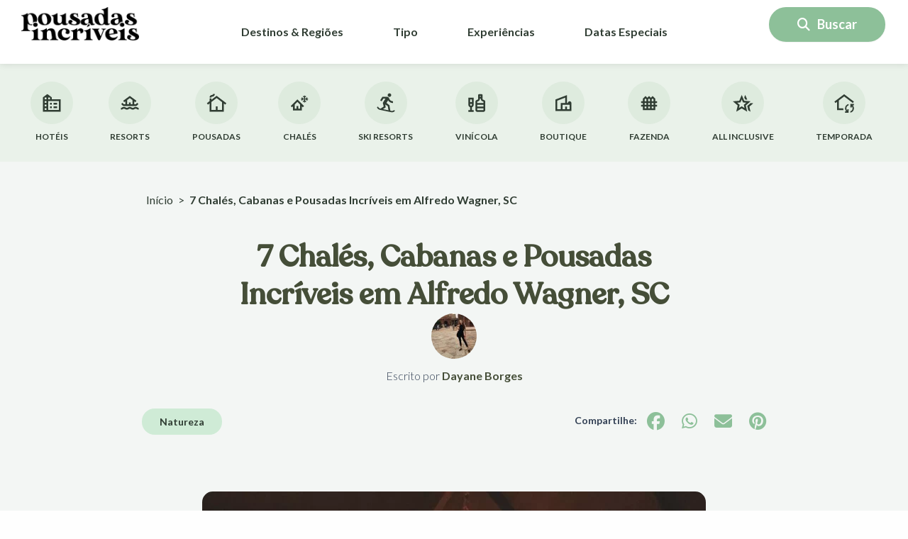

--- FILE ---
content_type: text/html; charset=UTF-8
request_url: https://www.pousadasincriveis.com/pousadas-em-alfredo-wagner/
body_size: 64784
content:
<!DOCTYPE html>
<html lang="pt-BR">
<head><meta charset="UTF-8"><script>if(navigator.userAgent.match(/MSIE|Internet Explorer/i)||navigator.userAgent.match(/Trident\/7\..*?rv:11/i)){var href=document.location.href;if(!href.match(/[?&]nowprocket/)){if(href.indexOf("?")==-1){if(href.indexOf("#")==-1){document.location.href=href+"?nowprocket=1"}else{document.location.href=href.replace("#","?nowprocket=1#")}}else{if(href.indexOf("#")==-1){document.location.href=href+"&nowprocket=1"}else{document.location.href=href.replace("#","&nowprocket=1#")}}}}</script><script>(()=>{class RocketLazyLoadScripts{constructor(){this.v="2.0.4",this.userEvents=["keydown","keyup","mousedown","mouseup","mousemove","mouseover","mouseout","touchmove","touchstart","touchend","touchcancel","wheel","click","dblclick","input"],this.attributeEvents=["onblur","onclick","oncontextmenu","ondblclick","onfocus","onmousedown","onmouseenter","onmouseleave","onmousemove","onmouseout","onmouseover","onmouseup","onmousewheel","onscroll","onsubmit"]}async t(){this.i(),this.o(),/iP(ad|hone)/.test(navigator.userAgent)&&this.h(),this.u(),this.l(this),this.m(),this.k(this),this.p(this),this._(),await Promise.all([this.R(),this.L()]),this.lastBreath=Date.now(),this.S(this),this.P(),this.D(),this.O(),this.M(),await this.C(this.delayedScripts.normal),await this.C(this.delayedScripts.defer),await this.C(this.delayedScripts.async),await this.T(),await this.F(),await this.j(),await this.A(),window.dispatchEvent(new Event("rocket-allScriptsLoaded")),this.everythingLoaded=!0,this.lastTouchEnd&&await new Promise(t=>setTimeout(t,500-Date.now()+this.lastTouchEnd)),this.I(),this.H(),this.U(),this.W()}i(){this.CSPIssue=sessionStorage.getItem("rocketCSPIssue"),document.addEventListener("securitypolicyviolation",t=>{this.CSPIssue||"script-src-elem"!==t.violatedDirective||"data"!==t.blockedURI||(this.CSPIssue=!0,sessionStorage.setItem("rocketCSPIssue",!0))},{isRocket:!0})}o(){window.addEventListener("pageshow",t=>{this.persisted=t.persisted,this.realWindowLoadedFired=!0},{isRocket:!0}),window.addEventListener("pagehide",()=>{this.onFirstUserAction=null},{isRocket:!0})}h(){let t;function e(e){t=e}window.addEventListener("touchstart",e,{isRocket:!0}),window.addEventListener("touchend",function i(o){o.changedTouches[0]&&t.changedTouches[0]&&Math.abs(o.changedTouches[0].pageX-t.changedTouches[0].pageX)<10&&Math.abs(o.changedTouches[0].pageY-t.changedTouches[0].pageY)<10&&o.timeStamp-t.timeStamp<200&&(window.removeEventListener("touchstart",e,{isRocket:!0}),window.removeEventListener("touchend",i,{isRocket:!0}),"INPUT"===o.target.tagName&&"text"===o.target.type||(o.target.dispatchEvent(new TouchEvent("touchend",{target:o.target,bubbles:!0})),o.target.dispatchEvent(new MouseEvent("mouseover",{target:o.target,bubbles:!0})),o.target.dispatchEvent(new PointerEvent("click",{target:o.target,bubbles:!0,cancelable:!0,detail:1,clientX:o.changedTouches[0].clientX,clientY:o.changedTouches[0].clientY})),event.preventDefault()))},{isRocket:!0})}q(t){this.userActionTriggered||("mousemove"!==t.type||this.firstMousemoveIgnored?"keyup"===t.type||"mouseover"===t.type||"mouseout"===t.type||(this.userActionTriggered=!0,this.onFirstUserAction&&this.onFirstUserAction()):this.firstMousemoveIgnored=!0),"click"===t.type&&t.preventDefault(),t.stopPropagation(),t.stopImmediatePropagation(),"touchstart"===this.lastEvent&&"touchend"===t.type&&(this.lastTouchEnd=Date.now()),"click"===t.type&&(this.lastTouchEnd=0),this.lastEvent=t.type,t.composedPath&&t.composedPath()[0].getRootNode()instanceof ShadowRoot&&(t.rocketTarget=t.composedPath()[0]),this.savedUserEvents.push(t)}u(){this.savedUserEvents=[],this.userEventHandler=this.q.bind(this),this.userEvents.forEach(t=>window.addEventListener(t,this.userEventHandler,{passive:!1,isRocket:!0})),document.addEventListener("visibilitychange",this.userEventHandler,{isRocket:!0})}U(){this.userEvents.forEach(t=>window.removeEventListener(t,this.userEventHandler,{passive:!1,isRocket:!0})),document.removeEventListener("visibilitychange",this.userEventHandler,{isRocket:!0}),this.savedUserEvents.forEach(t=>{(t.rocketTarget||t.target).dispatchEvent(new window[t.constructor.name](t.type,t))})}m(){const t="return false",e=Array.from(this.attributeEvents,t=>"data-rocket-"+t),i="["+this.attributeEvents.join("],[")+"]",o="[data-rocket-"+this.attributeEvents.join("],[data-rocket-")+"]",s=(e,i,o)=>{o&&o!==t&&(e.setAttribute("data-rocket-"+i,o),e["rocket"+i]=new Function("event",o),e.setAttribute(i,t))};new MutationObserver(t=>{for(const n of t)"attributes"===n.type&&(n.attributeName.startsWith("data-rocket-")||this.everythingLoaded?n.attributeName.startsWith("data-rocket-")&&this.everythingLoaded&&this.N(n.target,n.attributeName.substring(12)):s(n.target,n.attributeName,n.target.getAttribute(n.attributeName))),"childList"===n.type&&n.addedNodes.forEach(t=>{if(t.nodeType===Node.ELEMENT_NODE)if(this.everythingLoaded)for(const i of[t,...t.querySelectorAll(o)])for(const t of i.getAttributeNames())e.includes(t)&&this.N(i,t.substring(12));else for(const e of[t,...t.querySelectorAll(i)])for(const t of e.getAttributeNames())this.attributeEvents.includes(t)&&s(e,t,e.getAttribute(t))})}).observe(document,{subtree:!0,childList:!0,attributeFilter:[...this.attributeEvents,...e]})}I(){this.attributeEvents.forEach(t=>{document.querySelectorAll("[data-rocket-"+t+"]").forEach(e=>{this.N(e,t)})})}N(t,e){const i=t.getAttribute("data-rocket-"+e);i&&(t.setAttribute(e,i),t.removeAttribute("data-rocket-"+e))}k(t){Object.defineProperty(HTMLElement.prototype,"onclick",{get(){return this.rocketonclick||null},set(e){this.rocketonclick=e,this.setAttribute(t.everythingLoaded?"onclick":"data-rocket-onclick","this.rocketonclick(event)")}})}S(t){function e(e,i){let o=e[i];e[i]=null,Object.defineProperty(e,i,{get:()=>o,set(s){t.everythingLoaded?o=s:e["rocket"+i]=o=s}})}e(document,"onreadystatechange"),e(window,"onload"),e(window,"onpageshow");try{Object.defineProperty(document,"readyState",{get:()=>t.rocketReadyState,set(e){t.rocketReadyState=e},configurable:!0}),document.readyState="loading"}catch(t){console.log("WPRocket DJE readyState conflict, bypassing")}}l(t){this.originalAddEventListener=EventTarget.prototype.addEventListener,this.originalRemoveEventListener=EventTarget.prototype.removeEventListener,this.savedEventListeners=[],EventTarget.prototype.addEventListener=function(e,i,o){o&&o.isRocket||!t.B(e,this)&&!t.userEvents.includes(e)||t.B(e,this)&&!t.userActionTriggered||e.startsWith("rocket-")||t.everythingLoaded?t.originalAddEventListener.call(this,e,i,o):(t.savedEventListeners.push({target:this,remove:!1,type:e,func:i,options:o}),"mouseenter"!==e&&"mouseleave"!==e||t.originalAddEventListener.call(this,e,t.savedUserEvents.push,o))},EventTarget.prototype.removeEventListener=function(e,i,o){o&&o.isRocket||!t.B(e,this)&&!t.userEvents.includes(e)||t.B(e,this)&&!t.userActionTriggered||e.startsWith("rocket-")||t.everythingLoaded?t.originalRemoveEventListener.call(this,e,i,o):t.savedEventListeners.push({target:this,remove:!0,type:e,func:i,options:o})}}J(t,e){this.savedEventListeners=this.savedEventListeners.filter(i=>{let o=i.type,s=i.target||window;return e!==o||t!==s||(this.B(o,s)&&(i.type="rocket-"+o),this.$(i),!1)})}H(){EventTarget.prototype.addEventListener=this.originalAddEventListener,EventTarget.prototype.removeEventListener=this.originalRemoveEventListener,this.savedEventListeners.forEach(t=>this.$(t))}$(t){t.remove?this.originalRemoveEventListener.call(t.target,t.type,t.func,t.options):this.originalAddEventListener.call(t.target,t.type,t.func,t.options)}p(t){let e;function i(e){return t.everythingLoaded?e:e.split(" ").map(t=>"load"===t||t.startsWith("load.")?"rocket-jquery-load":t).join(" ")}function o(o){function s(e){const s=o.fn[e];o.fn[e]=o.fn.init.prototype[e]=function(){return this[0]===window&&t.userActionTriggered&&("string"==typeof arguments[0]||arguments[0]instanceof String?arguments[0]=i(arguments[0]):"object"==typeof arguments[0]&&Object.keys(arguments[0]).forEach(t=>{const e=arguments[0][t];delete arguments[0][t],arguments[0][i(t)]=e})),s.apply(this,arguments),this}}if(o&&o.fn&&!t.allJQueries.includes(o)){const e={DOMContentLoaded:[],"rocket-DOMContentLoaded":[]};for(const t in e)document.addEventListener(t,()=>{e[t].forEach(t=>t())},{isRocket:!0});o.fn.ready=o.fn.init.prototype.ready=function(i){function s(){parseInt(o.fn.jquery)>2?setTimeout(()=>i.bind(document)(o)):i.bind(document)(o)}return"function"==typeof i&&(t.realDomReadyFired?!t.userActionTriggered||t.fauxDomReadyFired?s():e["rocket-DOMContentLoaded"].push(s):e.DOMContentLoaded.push(s)),o([])},s("on"),s("one"),s("off"),t.allJQueries.push(o)}e=o}t.allJQueries=[],o(window.jQuery),Object.defineProperty(window,"jQuery",{get:()=>e,set(t){o(t)}})}P(){const t=new Map;document.write=document.writeln=function(e){const i=document.currentScript,o=document.createRange(),s=i.parentElement;let n=t.get(i);void 0===n&&(n=i.nextSibling,t.set(i,n));const c=document.createDocumentFragment();o.setStart(c,0),c.appendChild(o.createContextualFragment(e)),s.insertBefore(c,n)}}async R(){return new Promise(t=>{this.userActionTriggered?t():this.onFirstUserAction=t})}async L(){return new Promise(t=>{document.addEventListener("DOMContentLoaded",()=>{this.realDomReadyFired=!0,t()},{isRocket:!0})})}async j(){return this.realWindowLoadedFired?Promise.resolve():new Promise(t=>{window.addEventListener("load",t,{isRocket:!0})})}M(){this.pendingScripts=[];this.scriptsMutationObserver=new MutationObserver(t=>{for(const e of t)e.addedNodes.forEach(t=>{"SCRIPT"!==t.tagName||t.noModule||t.isWPRocket||this.pendingScripts.push({script:t,promise:new Promise(e=>{const i=()=>{const i=this.pendingScripts.findIndex(e=>e.script===t);i>=0&&this.pendingScripts.splice(i,1),e()};t.addEventListener("load",i,{isRocket:!0}),t.addEventListener("error",i,{isRocket:!0}),setTimeout(i,1e3)})})})}),this.scriptsMutationObserver.observe(document,{childList:!0,subtree:!0})}async F(){await this.X(),this.pendingScripts.length?(await this.pendingScripts[0].promise,await this.F()):this.scriptsMutationObserver.disconnect()}D(){this.delayedScripts={normal:[],async:[],defer:[]},document.querySelectorAll("script[type$=rocketlazyloadscript]").forEach(t=>{t.hasAttribute("data-rocket-src")?t.hasAttribute("async")&&!1!==t.async?this.delayedScripts.async.push(t):t.hasAttribute("defer")&&!1!==t.defer||"module"===t.getAttribute("data-rocket-type")?this.delayedScripts.defer.push(t):this.delayedScripts.normal.push(t):this.delayedScripts.normal.push(t)})}async _(){await this.L();let t=[];document.querySelectorAll("script[type$=rocketlazyloadscript][data-rocket-src]").forEach(e=>{let i=e.getAttribute("data-rocket-src");if(i&&!i.startsWith("data:")){i.startsWith("//")&&(i=location.protocol+i);try{const o=new URL(i).origin;o!==location.origin&&t.push({src:o,crossOrigin:e.crossOrigin||"module"===e.getAttribute("data-rocket-type")})}catch(t){}}}),t=[...new Map(t.map(t=>[JSON.stringify(t),t])).values()],this.Y(t,"preconnect")}async G(t){if(await this.K(),!0!==t.noModule||!("noModule"in HTMLScriptElement.prototype))return new Promise(e=>{let i;function o(){(i||t).setAttribute("data-rocket-status","executed"),e()}try{if(navigator.userAgent.includes("Firefox/")||""===navigator.vendor||this.CSPIssue)i=document.createElement("script"),[...t.attributes].forEach(t=>{let e=t.nodeName;"type"!==e&&("data-rocket-type"===e&&(e="type"),"data-rocket-src"===e&&(e="src"),i.setAttribute(e,t.nodeValue))}),t.text&&(i.text=t.text),t.nonce&&(i.nonce=t.nonce),i.hasAttribute("src")?(i.addEventListener("load",o,{isRocket:!0}),i.addEventListener("error",()=>{i.setAttribute("data-rocket-status","failed-network"),e()},{isRocket:!0}),setTimeout(()=>{i.isConnected||e()},1)):(i.text=t.text,o()),i.isWPRocket=!0,t.parentNode.replaceChild(i,t);else{const i=t.getAttribute("data-rocket-type"),s=t.getAttribute("data-rocket-src");i?(t.type=i,t.removeAttribute("data-rocket-type")):t.removeAttribute("type"),t.addEventListener("load",o,{isRocket:!0}),t.addEventListener("error",i=>{this.CSPIssue&&i.target.src.startsWith("data:")?(console.log("WPRocket: CSP fallback activated"),t.removeAttribute("src"),this.G(t).then(e)):(t.setAttribute("data-rocket-status","failed-network"),e())},{isRocket:!0}),s?(t.fetchPriority="high",t.removeAttribute("data-rocket-src"),t.src=s):t.src="data:text/javascript;base64,"+window.btoa(unescape(encodeURIComponent(t.text)))}}catch(i){t.setAttribute("data-rocket-status","failed-transform"),e()}});t.setAttribute("data-rocket-status","skipped")}async C(t){const e=t.shift();return e?(e.isConnected&&await this.G(e),this.C(t)):Promise.resolve()}O(){this.Y([...this.delayedScripts.normal,...this.delayedScripts.defer,...this.delayedScripts.async],"preload")}Y(t,e){this.trash=this.trash||[];let i=!0;var o=document.createDocumentFragment();t.forEach(t=>{const s=t.getAttribute&&t.getAttribute("data-rocket-src")||t.src;if(s&&!s.startsWith("data:")){const n=document.createElement("link");n.href=s,n.rel=e,"preconnect"!==e&&(n.as="script",n.fetchPriority=i?"high":"low"),t.getAttribute&&"module"===t.getAttribute("data-rocket-type")&&(n.crossOrigin=!0),t.crossOrigin&&(n.crossOrigin=t.crossOrigin),t.integrity&&(n.integrity=t.integrity),t.nonce&&(n.nonce=t.nonce),o.appendChild(n),this.trash.push(n),i=!1}}),document.head.appendChild(o)}W(){this.trash.forEach(t=>t.remove())}async T(){try{document.readyState="interactive"}catch(t){}this.fauxDomReadyFired=!0;try{await this.K(),this.J(document,"readystatechange"),document.dispatchEvent(new Event("rocket-readystatechange")),await this.K(),document.rocketonreadystatechange&&document.rocketonreadystatechange(),await this.K(),this.J(document,"DOMContentLoaded"),document.dispatchEvent(new Event("rocket-DOMContentLoaded")),await this.K(),this.J(window,"DOMContentLoaded"),window.dispatchEvent(new Event("rocket-DOMContentLoaded"))}catch(t){console.error(t)}}async A(){try{document.readyState="complete"}catch(t){}try{await this.K(),this.J(document,"readystatechange"),document.dispatchEvent(new Event("rocket-readystatechange")),await this.K(),document.rocketonreadystatechange&&document.rocketonreadystatechange(),await this.K(),this.J(window,"load"),window.dispatchEvent(new Event("rocket-load")),await this.K(),window.rocketonload&&window.rocketonload(),await this.K(),this.allJQueries.forEach(t=>t(window).trigger("rocket-jquery-load")),await this.K(),this.J(window,"pageshow");const t=new Event("rocket-pageshow");t.persisted=this.persisted,window.dispatchEvent(t),await this.K(),window.rocketonpageshow&&window.rocketonpageshow({persisted:this.persisted})}catch(t){console.error(t)}}async K(){Date.now()-this.lastBreath>45&&(await this.X(),this.lastBreath=Date.now())}async X(){return document.hidden?new Promise(t=>setTimeout(t)):new Promise(t=>requestAnimationFrame(t))}B(t,e){return e===document&&"readystatechange"===t||(e===document&&"DOMContentLoaded"===t||(e===window&&"DOMContentLoaded"===t||(e===window&&"load"===t||e===window&&"pageshow"===t)))}static run(){(new RocketLazyLoadScripts).t()}}RocketLazyLoadScripts.run()})();</script>

<meta name="viewport" content="width=device-width, initial-scale=1">
	<link rel="profile" href="https://gmpg.org/xfn/11"> 
	<script data-cfasync="false" data-no-defer="1" data-no-minify="1" data-no-optimize="1">var ewww_webp_supported=!1;function check_webp_feature(A,e){var w;e=void 0!==e?e:function(){},ewww_webp_supported?e(ewww_webp_supported):((w=new Image).onload=function(){ewww_webp_supported=0<w.width&&0<w.height,e&&e(ewww_webp_supported)},w.onerror=function(){e&&e(!1)},w.src="data:image/webp;base64,"+{alpha:"UklGRkoAAABXRUJQVlA4WAoAAAAQAAAAAAAAAAAAQUxQSAwAAAARBxAR/Q9ERP8DAABWUDggGAAAABQBAJ0BKgEAAQAAAP4AAA3AAP7mtQAAAA=="}[A])}check_webp_feature("alpha");</script><script data-cfasync="false" data-no-defer="1" data-no-minify="1" data-no-optimize="1">var Arrive=function(c,w){"use strict";if(c.MutationObserver&&"undefined"!=typeof HTMLElement){var r,a=0,u=(r=HTMLElement.prototype.matches||HTMLElement.prototype.webkitMatchesSelector||HTMLElement.prototype.mozMatchesSelector||HTMLElement.prototype.msMatchesSelector,{matchesSelector:function(e,t){return e instanceof HTMLElement&&r.call(e,t)},addMethod:function(e,t,r){var a=e[t];e[t]=function(){return r.length==arguments.length?r.apply(this,arguments):"function"==typeof a?a.apply(this,arguments):void 0}},callCallbacks:function(e,t){t&&t.options.onceOnly&&1==t.firedElems.length&&(e=[e[0]]);for(var r,a=0;r=e[a];a++)r&&r.callback&&r.callback.call(r.elem,r.elem);t&&t.options.onceOnly&&1==t.firedElems.length&&t.me.unbindEventWithSelectorAndCallback.call(t.target,t.selector,t.callback)},checkChildNodesRecursively:function(e,t,r,a){for(var i,n=0;i=e[n];n++)r(i,t,a)&&a.push({callback:t.callback,elem:i}),0<i.childNodes.length&&u.checkChildNodesRecursively(i.childNodes,t,r,a)},mergeArrays:function(e,t){var r,a={};for(r in e)e.hasOwnProperty(r)&&(a[r]=e[r]);for(r in t)t.hasOwnProperty(r)&&(a[r]=t[r]);return a},toElementsArray:function(e){return e=void 0!==e&&("number"!=typeof e.length||e===c)?[e]:e}}),e=(l.prototype.addEvent=function(e,t,r,a){a={target:e,selector:t,options:r,callback:a,firedElems:[]};return this._beforeAdding&&this._beforeAdding(a),this._eventsBucket.push(a),a},l.prototype.removeEvent=function(e){for(var t,r=this._eventsBucket.length-1;t=this._eventsBucket[r];r--)e(t)&&(this._beforeRemoving&&this._beforeRemoving(t),(t=this._eventsBucket.splice(r,1))&&t.length&&(t[0].callback=null))},l.prototype.beforeAdding=function(e){this._beforeAdding=e},l.prototype.beforeRemoving=function(e){this._beforeRemoving=e},l),t=function(i,n){var o=new e,l=this,s={fireOnAttributesModification:!1};return o.beforeAdding(function(t){var e=t.target;e!==c.document&&e!==c||(e=document.getElementsByTagName("html")[0]);var r=new MutationObserver(function(e){n.call(this,e,t)}),a=i(t.options);r.observe(e,a),t.observer=r,t.me=l}),o.beforeRemoving(function(e){e.observer.disconnect()}),this.bindEvent=function(e,t,r){t=u.mergeArrays(s,t);for(var a=u.toElementsArray(this),i=0;i<a.length;i++)o.addEvent(a[i],e,t,r)},this.unbindEvent=function(){var r=u.toElementsArray(this);o.removeEvent(function(e){for(var t=0;t<r.length;t++)if(this===w||e.target===r[t])return!0;return!1})},this.unbindEventWithSelectorOrCallback=function(r){var a=u.toElementsArray(this),i=r,e="function"==typeof r?function(e){for(var t=0;t<a.length;t++)if((this===w||e.target===a[t])&&e.callback===i)return!0;return!1}:function(e){for(var t=0;t<a.length;t++)if((this===w||e.target===a[t])&&e.selector===r)return!0;return!1};o.removeEvent(e)},this.unbindEventWithSelectorAndCallback=function(r,a){var i=u.toElementsArray(this);o.removeEvent(function(e){for(var t=0;t<i.length;t++)if((this===w||e.target===i[t])&&e.selector===r&&e.callback===a)return!0;return!1})},this},i=new function(){var s={fireOnAttributesModification:!1,onceOnly:!1,existing:!1};function n(e,t,r){return!(!u.matchesSelector(e,t.selector)||(e._id===w&&(e._id=a++),-1!=t.firedElems.indexOf(e._id)))&&(t.firedElems.push(e._id),!0)}var c=(i=new t(function(e){var t={attributes:!1,childList:!0,subtree:!0};return e.fireOnAttributesModification&&(t.attributes=!0),t},function(e,i){e.forEach(function(e){var t=e.addedNodes,r=e.target,a=[];null!==t&&0<t.length?u.checkChildNodesRecursively(t,i,n,a):"attributes"===e.type&&n(r,i)&&a.push({callback:i.callback,elem:r}),u.callCallbacks(a,i)})})).bindEvent;return i.bindEvent=function(e,t,r){t=void 0===r?(r=t,s):u.mergeArrays(s,t);var a=u.toElementsArray(this);if(t.existing){for(var i=[],n=0;n<a.length;n++)for(var o=a[n].querySelectorAll(e),l=0;l<o.length;l++)i.push({callback:r,elem:o[l]});if(t.onceOnly&&i.length)return r.call(i[0].elem,i[0].elem);setTimeout(u.callCallbacks,1,i)}c.call(this,e,t,r)},i},o=new function(){var a={};function i(e,t){return u.matchesSelector(e,t.selector)}var n=(o=new t(function(){return{childList:!0,subtree:!0}},function(e,r){e.forEach(function(e){var t=e.removedNodes,e=[];null!==t&&0<t.length&&u.checkChildNodesRecursively(t,r,i,e),u.callCallbacks(e,r)})})).bindEvent;return o.bindEvent=function(e,t,r){t=void 0===r?(r=t,a):u.mergeArrays(a,t),n.call(this,e,t,r)},o};d(HTMLElement.prototype),d(NodeList.prototype),d(HTMLCollection.prototype),d(HTMLDocument.prototype),d(Window.prototype);var n={};return s(i,n,"unbindAllArrive"),s(o,n,"unbindAllLeave"),n}function l(){this._eventsBucket=[],this._beforeAdding=null,this._beforeRemoving=null}function s(e,t,r){u.addMethod(t,r,e.unbindEvent),u.addMethod(t,r,e.unbindEventWithSelectorOrCallback),u.addMethod(t,r,e.unbindEventWithSelectorAndCallback)}function d(e){e.arrive=i.bindEvent,s(i,e,"unbindArrive"),e.leave=o.bindEvent,s(o,e,"unbindLeave")}}(window,void 0),ewww_webp_supported=!1;function check_webp_feature(e,t){var r;ewww_webp_supported?t(ewww_webp_supported):((r=new Image).onload=function(){ewww_webp_supported=0<r.width&&0<r.height,t(ewww_webp_supported)},r.onerror=function(){t(!1)},r.src="data:image/webp;base64,"+{alpha:"UklGRkoAAABXRUJQVlA4WAoAAAAQAAAAAAAAAAAAQUxQSAwAAAARBxAR/Q9ERP8DAABWUDggGAAAABQBAJ0BKgEAAQAAAP4AAA3AAP7mtQAAAA==",animation:"UklGRlIAAABXRUJQVlA4WAoAAAASAAAAAAAAAAAAQU5JTQYAAAD/////AABBTk1GJgAAAAAAAAAAAAAAAAAAAGQAAABWUDhMDQAAAC8AAAAQBxAREYiI/gcA"}[e])}function ewwwLoadImages(e){if(e){for(var t=document.querySelectorAll(".batch-image img, .image-wrapper a, .ngg-pro-masonry-item a, .ngg-galleria-offscreen-seo-wrapper a"),r=0,a=t.length;r<a;r++)ewwwAttr(t[r],"data-src",t[r].getAttribute("data-webp")),ewwwAttr(t[r],"data-thumbnail",t[r].getAttribute("data-webp-thumbnail"));for(var i=document.querySelectorAll("div.woocommerce-product-gallery__image"),r=0,a=i.length;r<a;r++)ewwwAttr(i[r],"data-thumb",i[r].getAttribute("data-webp-thumb"))}for(var n=document.querySelectorAll("video"),r=0,a=n.length;r<a;r++)ewwwAttr(n[r],"poster",e?n[r].getAttribute("data-poster-webp"):n[r].getAttribute("data-poster-image"));for(var o,l=document.querySelectorAll("img.ewww_webp_lazy_load"),r=0,a=l.length;r<a;r++)e&&(ewwwAttr(l[r],"data-lazy-srcset",l[r].getAttribute("data-lazy-srcset-webp")),ewwwAttr(l[r],"data-srcset",l[r].getAttribute("data-srcset-webp")),ewwwAttr(l[r],"data-lazy-src",l[r].getAttribute("data-lazy-src-webp")),ewwwAttr(l[r],"data-src",l[r].getAttribute("data-src-webp")),ewwwAttr(l[r],"data-orig-file",l[r].getAttribute("data-webp-orig-file")),ewwwAttr(l[r],"data-medium-file",l[r].getAttribute("data-webp-medium-file")),ewwwAttr(l[r],"data-large-file",l[r].getAttribute("data-webp-large-file")),null!=(o=l[r].getAttribute("srcset"))&&!1!==o&&o.includes("R0lGOD")&&ewwwAttr(l[r],"src",l[r].getAttribute("data-lazy-src-webp"))),l[r].className=l[r].className.replace(/\bewww_webp_lazy_load\b/,"");for(var s=document.querySelectorAll(".ewww_webp"),r=0,a=s.length;r<a;r++)e?(ewwwAttr(s[r],"srcset",s[r].getAttribute("data-srcset-webp")),ewwwAttr(s[r],"src",s[r].getAttribute("data-src-webp")),ewwwAttr(s[r],"data-orig-file",s[r].getAttribute("data-webp-orig-file")),ewwwAttr(s[r],"data-medium-file",s[r].getAttribute("data-webp-medium-file")),ewwwAttr(s[r],"data-large-file",s[r].getAttribute("data-webp-large-file")),ewwwAttr(s[r],"data-large_image",s[r].getAttribute("data-webp-large_image")),ewwwAttr(s[r],"data-src",s[r].getAttribute("data-webp-src"))):(ewwwAttr(s[r],"srcset",s[r].getAttribute("data-srcset-img")),ewwwAttr(s[r],"src",s[r].getAttribute("data-src-img"))),s[r].className=s[r].className.replace(/\bewww_webp\b/,"ewww_webp_loaded");window.jQuery&&jQuery.fn.isotope&&jQuery.fn.imagesLoaded&&(jQuery(".fusion-posts-container-infinite").imagesLoaded(function(){jQuery(".fusion-posts-container-infinite").hasClass("isotope")&&jQuery(".fusion-posts-container-infinite").isotope()}),jQuery(".fusion-portfolio:not(.fusion-recent-works) .fusion-portfolio-wrapper").imagesLoaded(function(){jQuery(".fusion-portfolio:not(.fusion-recent-works) .fusion-portfolio-wrapper").isotope()}))}function ewwwWebPInit(e){ewwwLoadImages(e),ewwwNggLoadGalleries(e),document.arrive(".ewww_webp",function(){ewwwLoadImages(e)}),document.arrive(".ewww_webp_lazy_load",function(){ewwwLoadImages(e)}),document.arrive("videos",function(){ewwwLoadImages(e)}),"loading"==document.readyState?document.addEventListener("DOMContentLoaded",ewwwJSONParserInit):("undefined"!=typeof galleries&&ewwwNggParseGalleries(e),ewwwWooParseVariations(e))}function ewwwAttr(e,t,r){null!=r&&!1!==r&&e.setAttribute(t,r)}function ewwwJSONParserInit(){"undefined"!=typeof galleries&&check_webp_feature("alpha",ewwwNggParseGalleries),check_webp_feature("alpha",ewwwWooParseVariations)}function ewwwWooParseVariations(e){if(e)for(var t=document.querySelectorAll("form.variations_form"),r=0,a=t.length;r<a;r++){var i=t[r].getAttribute("data-product_variations"),n=!1;try{for(var o in i=JSON.parse(i))void 0!==i[o]&&void 0!==i[o].image&&(void 0!==i[o].image.src_webp&&(i[o].image.src=i[o].image.src_webp,n=!0),void 0!==i[o].image.srcset_webp&&(i[o].image.srcset=i[o].image.srcset_webp,n=!0),void 0!==i[o].image.full_src_webp&&(i[o].image.full_src=i[o].image.full_src_webp,n=!0),void 0!==i[o].image.gallery_thumbnail_src_webp&&(i[o].image.gallery_thumbnail_src=i[o].image.gallery_thumbnail_src_webp,n=!0),void 0!==i[o].image.thumb_src_webp&&(i[o].image.thumb_src=i[o].image.thumb_src_webp,n=!0));n&&ewwwAttr(t[r],"data-product_variations",JSON.stringify(i))}catch(e){}}}function ewwwNggParseGalleries(e){if(e)for(var t in galleries){var r=galleries[t];galleries[t].images_list=ewwwNggParseImageList(r.images_list)}}function ewwwNggLoadGalleries(e){e&&document.addEventListener("ngg.galleria.themeadded",function(e,t){window.ngg_galleria._create_backup=window.ngg_galleria.create,window.ngg_galleria.create=function(e,t){var r=$(e).data("id");return galleries["gallery_"+r].images_list=ewwwNggParseImageList(galleries["gallery_"+r].images_list),window.ngg_galleria._create_backup(e,t)}})}function ewwwNggParseImageList(e){for(var t in e){var r=e[t];if(void 0!==r["image-webp"]&&(e[t].image=r["image-webp"],delete e[t]["image-webp"]),void 0!==r["thumb-webp"]&&(e[t].thumb=r["thumb-webp"],delete e[t]["thumb-webp"]),void 0!==r.full_image_webp&&(e[t].full_image=r.full_image_webp,delete e[t].full_image_webp),void 0!==r.srcsets)for(var a in r.srcsets)nggSrcset=r.srcsets[a],void 0!==r.srcsets[a+"-webp"]&&(e[t].srcsets[a]=r.srcsets[a+"-webp"],delete e[t].srcsets[a+"-webp"]);if(void 0!==r.full_srcsets)for(var i in r.full_srcsets)nggFSrcset=r.full_srcsets[i],void 0!==r.full_srcsets[i+"-webp"]&&(e[t].full_srcsets[i]=r.full_srcsets[i+"-webp"],delete e[t].full_srcsets[i+"-webp"])}return e}check_webp_feature("alpha",ewwwWebPInit);</script><!-- Manifest added by SuperPWA - Progressive Web Apps Plugin For WordPress -->
<link rel="manifest" href="/superpwa-manifest.json">
<meta name="theme-color" content="#D5E0EB">
<meta name="mobile-web-app-capable" content="yes">
<meta name="apple-touch-fullscreen" content="yes">
<meta name="apple-mobile-web-app-title" content="Pousadas Incríveis">
<meta name="application-name" content="Pousadas Incríveis">
<meta name="apple-mobile-web-app-capable" content="yes">
<meta name="apple-mobile-web-app-status-bar-style" content="default">
<link rel="apple-touch-icon"  href="https://www.pousadasincriveis.com/wp-content/uploads/2022/11/PousadasIncriveisLogoStories.png">
<link rel="apple-touch-icon" sizes="192x192" href="https://www.pousadasincriveis.com/wp-content/uploads/2022/11/PousadasIncriveisLogoStories.png">
<link rel="apple-touch-startup-image" media="screen and (device-width: 320px) and (device-height: 568px) and (-webkit-device-pixel-ratio: 2) and (orientation: landscape)" href="https://www.pousadasincriveis.com/wp-content/uploads/superpwa-splashIcons/super_splash_screens/icon_1136x640.png"/>
<link rel="apple-touch-startup-image" media="screen and (device-width: 320px) and (device-height: 568px) and (-webkit-device-pixel-ratio: 2) and (orientation: portrait)" href="https://www.pousadasincriveis.com/wp-content/uploads/superpwa-splashIcons/super_splash_screens/icon_640x1136.png"/>
<link rel="apple-touch-startup-image" media="screen and (device-width: 414px) and (device-height: 896px) and (-webkit-device-pixel-ratio: 3) and (orientation: landscape)" href="https://www.pousadasincriveis.com/wp-content/uploads/superpwa-splashIcons/super_splash_screens/icon_2688x1242.png"/>
<link rel="apple-touch-startup-image" media="screen and (device-width: 414px) and (device-height: 896px) and (-webkit-device-pixel-ratio: 2) and (orientation: landscape)" href="https://www.pousadasincriveis.com/wp-content/uploads/superpwa-splashIcons/super_splash_screens/icon_1792x828.png"/>
<link rel="apple-touch-startup-image" media="screen and (device-width: 375px) and (device-height: 812px) and (-webkit-device-pixel-ratio: 3) and (orientation: portrait)" href="https://www.pousadasincriveis.com/wp-content/uploads/superpwa-splashIcons/super_splash_screens/icon_1125x2436.png"/>
<link rel="apple-touch-startup-image" media="screen and (device-width: 414px) and (device-height: 896px) and (-webkit-device-pixel-ratio: 2) and (orientation: portrait)" href="https://www.pousadasincriveis.com/wp-content/uploads/superpwa-splashIcons/super_splash_screens/icon_828x1792.png"/>
<link rel="apple-touch-startup-image" media="screen and (device-width: 375px) and (device-height: 812px) and (-webkit-device-pixel-ratio: 3) and (orientation: landscape)" href="https://www.pousadasincriveis.com/wp-content/uploads/superpwa-splashIcons/super_splash_screens/icon_2436x1125.png"/>
<link rel="apple-touch-startup-image" media="screen and (device-width: 414px) and (device-height: 736px) and (-webkit-device-pixel-ratio: 3) and (orientation: portrait)" href="https://www.pousadasincriveis.com/wp-content/uploads/superpwa-splashIcons/super_splash_screens/icon_1242x2208.png"/>
<link rel="apple-touch-startup-image" media="screen and (device-width: 414px) and (device-height: 736px) and (-webkit-device-pixel-ratio: 3) and (orientation: landscape)" href="https://www.pousadasincriveis.com/wp-content/uploads/superpwa-splashIcons/super_splash_screens/icon_2208x1242.png"/>
<link rel="apple-touch-startup-image" media="screen and (device-width: 375px) and (device-height: 667px) and (-webkit-device-pixel-ratio: 2) and (orientation: landscape)" href="https://www.pousadasincriveis.com/wp-content/uploads/superpwa-splashIcons/super_splash_screens/icon_1334x750.png"/>
<link rel="apple-touch-startup-image" media="screen and (device-width: 375px) and (device-height: 667px) and (-webkit-device-pixel-ratio: 2) and (orientation: portrait)" href="https://www.pousadasincriveis.com/wp-content/uploads/superpwa-splashIcons/super_splash_screens/icon_750x1334.png"/>
<link rel="apple-touch-startup-image" media="screen and (device-width: 1024px) and (device-height: 1366px) and (-webkit-device-pixel-ratio: 2) and (orientation: landscape)" href="https://www.pousadasincriveis.com/wp-content/uploads/superpwa-splashIcons/super_splash_screens/icon_2732x2048.png"/>
<link rel="apple-touch-startup-image" media="screen and (device-width: 1024px) and (device-height: 1366px) and (-webkit-device-pixel-ratio: 2) and (orientation: portrait)" href="https://www.pousadasincriveis.com/wp-content/uploads/superpwa-splashIcons/super_splash_screens/icon_2048x2732.png"/>
<link rel="apple-touch-startup-image" media="screen and (device-width: 834px) and (device-height: 1194px) and (-webkit-device-pixel-ratio: 2) and (orientation: landscape)" href="https://www.pousadasincriveis.com/wp-content/uploads/superpwa-splashIcons/super_splash_screens/icon_2388x1668.png"/>
<link rel="apple-touch-startup-image" media="screen and (device-width: 834px) and (device-height: 1194px) and (-webkit-device-pixel-ratio: 2) and (orientation: portrait)" href="https://www.pousadasincriveis.com/wp-content/uploads/superpwa-splashIcons/super_splash_screens/icon_1668x2388.png"/>
<link rel="apple-touch-startup-image" media="screen and (device-width: 834px) and (device-height: 1112px) and (-webkit-device-pixel-ratio: 2) and (orientation: landscape)" href="https://www.pousadasincriveis.com/wp-content/uploads/superpwa-splashIcons/super_splash_screens/icon_2224x1668.png"/>
<link rel="apple-touch-startup-image" media="screen and (device-width: 414px) and (device-height: 896px) and (-webkit-device-pixel-ratio: 3) and (orientation: portrait)" href="https://www.pousadasincriveis.com/wp-content/uploads/superpwa-splashIcons/super_splash_screens/icon_1242x2688.png"/>
<link rel="apple-touch-startup-image" media="screen and (device-width: 834px) and (device-height: 1112px) and (-webkit-device-pixel-ratio: 2) and (orientation: portrait)" href="https://www.pousadasincriveis.com/wp-content/uploads/superpwa-splashIcons/super_splash_screens/icon_1668x2224.png"/>
<link rel="apple-touch-startup-image" media="screen and (device-width: 768px) and (device-height: 1024px) and (-webkit-device-pixel-ratio: 2) and (orientation: portrait)" href="https://www.pousadasincriveis.com/wp-content/uploads/superpwa-splashIcons/super_splash_screens/icon_1536x2048.png"/>
<link rel="apple-touch-startup-image" media="screen and (device-width: 768px) and (device-height: 1024px) and (-webkit-device-pixel-ratio: 2) and (orientation: landscape)" href="https://www.pousadasincriveis.com/wp-content/uploads/superpwa-splashIcons/super_splash_screens/icon_2048x1536.png"/>
<link rel="apple-touch-startup-image" media="screen and (device-width: 390px) and (device-height: 844px) and (-webkit-device-pixel-ratio: 3) and (orientation: portrait)" href="https://www.pousadasincriveis.com/wp-content/uploads/superpwa-splashIcons/super_splash_screens/icon_1170x2532.png"/>
<link rel="apple-touch-startup-image" media="screen and (device-width: 844px) and (device-height: 390px) and (-webkit-device-pixel-ratio: 3) and (orientation: landscape)" href="https://www.pousadasincriveis.com/wp-content/uploads/superpwa-splashIcons/super_splash_screens/icon_2532x1170.png"/>
<link rel="apple-touch-startup-image" media="screen and (device-width: 926px) and (device-height: 428px) and (-webkit-device-pixel-ratio: 3) and (orientation: landscape)" href="https://www.pousadasincriveis.com/wp-content/uploads/superpwa-splashIcons/super_splash_screens/icon_2778x1284.png"/>
<link rel="apple-touch-startup-image" media="screen and (device-width: 428px) and (device-height: 926px) and (-webkit-device-pixel-ratio: 3) and (orientation: portrait)" href="https://www.pousadasincriveis.com/wp-content/uploads/superpwa-splashIcons/super_splash_screens/icon_2532x1170.png"/>
<link rel="apple-touch-startup-image" media="screen and (device-width: 852px) and (device-height: 393px) and (-webkit-device-pixel-ratio: 3) and (orientation: landscape)" href="https://www.pousadasincriveis.com/wp-content/uploads/superpwa-splashIcons/super_splash_screens/icon_2556x1179.png"/>
<link rel="apple-touch-startup-image" media="screen and (device-width: 393px) and (device-height: 852px) and (-webkit-device-pixel-ratio: 3) and (orientation: portrait)" href="https://www.pousadasincriveis.com/wp-content/uploads/superpwa-splashIcons/super_splash_screens/icon_1179x2556.png"/>
<link rel="apple-touch-startup-image" media="screen and (device-width: 932px) and (device-height: 430px) and (-webkit-device-pixel-ratio: 3) and (orientation: landscape)" href="https://www.pousadasincriveis.com/wp-content/uploads/superpwa-splashIcons/super_splash_screens/icon_2796x1290.png"/>
<link rel="apple-touch-startup-image" media="screen and (device-width: 430px) and (device-height: 932px) and (-webkit-device-pixel-ratio: 3) and (orientation: portrait)" href="https://www.pousadasincriveis.com/wp-content/uploads/superpwa-splashIcons/super_splash_screens/icon_1290x2796.png"/>
<!-- / SuperPWA.com -->
<meta name='robots' content='index, follow, max-image-preview:large, max-snippet:-1, max-video-preview:-1' />

	<!-- This site is optimized with the Yoast SEO Premium plugin v25.6 (Yoast SEO v26.5) - https://yoast.com/wordpress/plugins/seo/ -->
	<title>Pousadas em Alfredo Wagner - 7 Cabanas e Chalés Incríveis</title>
	<meta name="description" content="Buscando por chalés, cabanas ou pousadas em Alfredo Wagner? Confira as melhores opções de estadia para curtir a Serra Catarinense." />
	<link rel="canonical" href="https://www.pousadasincriveis.com/pousadas-em-alfredo-wagner/" />
	<meta property="og:locale" content="pt_BR" />
	<meta property="og:type" content="article" />
	<meta property="og:title" content="7 Chalés, Cabanas e Pousadas Incríveis em Alfredo Wagner, SC" />
	<meta property="og:description" content="Buscando por chalés, cabanas ou pousadas em Alfredo Wagner? Confira as melhores opções de estadia para curtir a Serra Catarinense." />
	<meta property="og:url" content="https://www.pousadasincriveis.com/pousadas-em-alfredo-wagner/" />
	<meta property="og:site_name" content="Pousadas Incríveis" />
	<meta property="article:published_time" content="2022-05-09T15:55:21+00:00" />
	<meta property="article:modified_time" content="2024-12-06T18:08:02+00:00" />
	<meta property="og:image" content="https://www.pousadasincriveis.com/wp-content/uploads/2022/05/chale-doce-recanto-banheira.webp" />
	<meta property="og:image:width" content="710" />
	<meta property="og:image:height" content="882" />
	<meta property="og:image:type" content="image/webp" />
	<meta name="author" content="Dayane Borges" />
	<meta name="twitter:card" content="summary_large_image" />
	<meta name="twitter:label1" content="Escrito por" />
	<meta name="twitter:data1" content="Dayane Borges" />
	<meta name="twitter:label2" content="Est. tempo de leitura" />
	<meta name="twitter:data2" content="11 minutos" />
	<script type="application/ld+json" class="yoast-schema-graph">{"@context":"https://schema.org","@graph":[{"@type":"Article","@id":"https://www.pousadasincriveis.com/pousadas-em-alfredo-wagner/#article","isPartOf":{"@id":"https://www.pousadasincriveis.com/pousadas-em-alfredo-wagner/"},"author":{"name":"Dayane Borges","@id":"https://www.pousadasincriveis.com/#/schema/person/bbec354e7f29f99c0042acb80e3f129e"},"headline":"7 Chalés, Cabanas e Pousadas Incríveis em Alfredo Wagner, SC","datePublished":"2022-05-09T15:55:21+00:00","dateModified":"2024-12-06T18:08:02+00:00","mainEntityOfPage":{"@id":"https://www.pousadasincriveis.com/pousadas-em-alfredo-wagner/"},"wordCount":1493,"commentCount":0,"publisher":{"@id":"https://www.pousadasincriveis.com/#organization"},"image":{"@id":"https://www.pousadasincriveis.com/pousadas-em-alfredo-wagner/#primaryimage"},"thumbnailUrl":"https://www.pousadasincriveis.com/wp-content/uploads/2022/05/chale-doce-recanto-banheira.webp","keywords":["Natureza"],"articleSection":["Chalés e Cabanas","Pousadas","Santa Catarina"],"inLanguage":"pt-BR","potentialAction":[{"@type":"CommentAction","name":"Comment","target":["https://www.pousadasincriveis.com/pousadas-em-alfredo-wagner/#respond"]}]},{"@type":["WebPage","FAQPage"],"@id":"https://www.pousadasincriveis.com/pousadas-em-alfredo-wagner/","url":"https://www.pousadasincriveis.com/pousadas-em-alfredo-wagner/","name":"Pousadas em Alfredo Wagner - 7 Cabanas e Chalés Incríveis","isPartOf":{"@id":"https://www.pousadasincriveis.com/#website"},"primaryImageOfPage":{"@id":"https://www.pousadasincriveis.com/pousadas-em-alfredo-wagner/#primaryimage"},"image":{"@id":"https://www.pousadasincriveis.com/pousadas-em-alfredo-wagner/#primaryimage"},"thumbnailUrl":"https://www.pousadasincriveis.com/wp-content/uploads/2022/05/chale-doce-recanto-banheira.webp","datePublished":"2022-05-09T15:55:21+00:00","dateModified":"2024-12-06T18:08:02+00:00","description":"Buscando por chalés, cabanas ou pousadas em Alfredo Wagner? Confira as melhores opções de estadia para curtir a Serra Catarinense.","breadcrumb":{"@id":"https://www.pousadasincriveis.com/pousadas-em-alfredo-wagner/#breadcrumb"},"mainEntity":[{"@id":"https://www.pousadasincriveis.com/pousadas-em-alfredo-wagner/#faq-question-1596210404766"},{"@id":"https://www.pousadasincriveis.com/pousadas-em-alfredo-wagner/#faq-question-1596210376605"},{"@id":"https://www.pousadasincriveis.com/pousadas-em-alfredo-wagner/#faq-question-1596210395564"},{"@id":"https://www.pousadasincriveis.com/pousadas-em-alfredo-wagner/#faq-question-1652111260270"}],"inLanguage":"pt-BR","potentialAction":[{"@type":"ReadAction","target":["https://www.pousadasincriveis.com/pousadas-em-alfredo-wagner/"]}]},{"@type":"ImageObject","inLanguage":"pt-BR","@id":"https://www.pousadasincriveis.com/pousadas-em-alfredo-wagner/#primaryimage","url":"https://www.pousadasincriveis.com/wp-content/uploads/2022/05/chale-doce-recanto-banheira.webp","contentUrl":"https://www.pousadasincriveis.com/wp-content/uploads/2022/05/chale-doce-recanto-banheira.webp","width":710,"height":882},{"@type":"BreadcrumbList","@id":"https://www.pousadasincriveis.com/pousadas-em-alfredo-wagner/#breadcrumb","itemListElement":[{"@type":"ListItem","position":1,"name":"Início","item":"https://www.pousadasincriveis.com/"},{"@type":"ListItem","position":2,"name":"7 Chalés, Cabanas e Pousadas Incríveis em Alfredo Wagner, SC"}]},{"@type":"WebSite","@id":"https://www.pousadasincriveis.com/#website","url":"https://www.pousadasincriveis.com/","name":"Pousadas Incríveis","description":"A melhor seleção de hotéis, pousadas, resorts e hospedagens do Brasil e do mundo","publisher":{"@id":"https://www.pousadasincriveis.com/#organization"},"potentialAction":[{"@type":"SearchAction","target":{"@type":"EntryPoint","urlTemplate":"https://www.pousadasincriveis.com/?s={search_term_string}"},"query-input":{"@type":"PropertyValueSpecification","valueRequired":true,"valueName":"search_term_string"}}],"inLanguage":"pt-BR"},{"@type":"Organization","@id":"https://www.pousadasincriveis.com/#organization","name":"Pousadas Incríveis","url":"https://www.pousadasincriveis.com/","logo":{"@type":"ImageObject","inLanguage":"pt-BR","@id":"https://www.pousadasincriveis.com/#/schema/logo/image/","url":"https://www.pousadasincriveis.com/wp-content/uploads/2020/10/LOGOPOUSADASINCRIVEIS.png","contentUrl":"https://www.pousadasincriveis.com/wp-content/uploads/2020/10/LOGOPOUSADASINCRIVEIS.png","width":350,"height":100,"caption":"Pousadas Incríveis"},"image":{"@id":"https://www.pousadasincriveis.com/#/schema/logo/image/"}},{"@type":"Person","@id":"https://www.pousadasincriveis.com/#/schema/person/bbec354e7f29f99c0042acb80e3f129e","name":"Dayane Borges","image":{"@type":"ImageObject","inLanguage":"pt-BR","@id":"https://www.pousadasincriveis.com/#/schema/person/image/","url":"https://secure.gravatar.com/avatar/844af164525e2de82bcc7654aceaa0f591bc2d894b7fda42266c268ad395ca6a?s=96&d=mm&r=g","contentUrl":"https://secure.gravatar.com/avatar/844af164525e2de82bcc7654aceaa0f591bc2d894b7fda42266c268ad395ca6a?s=96&d=mm&r=g","caption":"Dayane Borges"},"description":"Jornalista e especialista em redação SEO, faz da escrita sua principal aliada. Conhece pedacinhos especiais do Brasil, um bocado da Índia, e usa suas vivências para compor uma bagagem cheia de histórias. Trabalha como editora de conteúdo na Agência Pura~ e escreve textos aqui no Pousadas Incríveis com o melhor das hospedagens pelo país.","url":"https://www.pousadasincriveis.com/author/dayane/"},{"@type":"Question","@id":"https://www.pousadasincriveis.com/pousadas-em-alfredo-wagner/#faq-question-1596210404766","position":1,"url":"https://www.pousadasincriveis.com/pousadas-em-alfredo-wagner/#faq-question-1596210404766","name":"Quais são as melhores pousadas em Alfredo Wagner?","answerCount":1,"acceptedAnswer":{"@type":"Answer","text":"No Pousadas Incríveis você encontra uma curadoria das melhores pousadas em Alfredo Wagner, além de chalés e cabanas como a <strong><strong><a href=\"https://www.booking.com/hotel/br/pousada-tijupa.xb.html?aid=2057270&amp;no_rooms=1&amp;group_adults=2&amp;label=pousadas-romanticas-em-visconde-de-maua-text\" target=\"_blank\" rel=\"noreferrer noopener\"></a><a href=\"https://holmy.com.br/hospedagem/cabana-no-vale-das-furnas/\" target=\"_blank\" rel=\"noreferrer noopener\"><strong>Cabana do Vale de Furnas</strong></a></strong></strong>, <a href=\"https://www.booking.com/hotel/br/lake-villas-charm.xb.html?aid=2057270&amp;no_rooms=1&amp;group_adults=2&amp;label=melhores-pousadas-interior-de-sp\" target=\"_blank\" rel=\"noreferrer noopener\"></a><strong><a href=\"https://www.booking.com/hotel/br/casa-bonita.en.html?aid=2057270&amp;no_rooms=1&amp;group_adults=2&amp;label=pousadas-em-visconde-de-maua-h3\" target=\"_blank\" rel=\"noreferrer noopener\"></a><a href=\"https://holmy.com.br/hospedagem/casa-da-cama/\" target=\"_blank\" rel=\"noreferrer noopener\"><strong>Casa da Cama</strong></a> </strong>e <strong><a href=\"https://holmy.com.br/hospedagem/chale-doce-recanto/\" target=\"_blank\" rel=\"noreferrer noopener\"><strong>Chalé Doce Recanto</strong></a></strong>. Veja mais <strong><a href=\"https://www.pousadasincriveis.com/pousadas-em-alfredo-wagner/\" target=\"_blank\" rel=\"noreferrer noopener\">aqui</a></strong>.","inLanguage":"pt-BR"},"inLanguage":"pt-BR"},{"@type":"Question","@id":"https://www.pousadasincriveis.com/pousadas-em-alfredo-wagner/#faq-question-1596210376605","position":2,"url":"https://www.pousadasincriveis.com/pousadas-em-alfredo-wagner/#faq-question-1596210376605","name":"Melhor pousada em Alfredo Wagner","answerCount":1,"acceptedAnswer":{"@type":"Answer","text":"Existe uma grande variedade de pousadas em Alfredo Wagner, mas nossa indicação é a  <strong><strong><a href=\"https://www.booking.com/hotel/br/pousada-hinckel.pt-br.html?aid=2057270&amp;label=pousadas-alfredo-wagner-faq\">Pousada Hinckel</a></strong></strong>. <strong><a href=\"https://www.pousadasincriveis.com/pousadas-em-alfredo-wagner/\">Veja mais</a></strong>.","inLanguage":"pt-BR"},"inLanguage":"pt-BR"},{"@type":"Question","@id":"https://www.pousadasincriveis.com/pousadas-em-alfredo-wagner/#faq-question-1596210395564","position":3,"url":"https://www.pousadasincriveis.com/pousadas-em-alfredo-wagner/#faq-question-1596210395564","name":"Chalés em Alfredo Wagner","answerCount":1,"acceptedAnswer":{"@type":"Answer","text":"Para aproveitar o romantismo de Alfredo Wagner, a <strong><a href=\"https://holmy.com.br/hospedagem/casa-torta/?ref=pousadasincriveis&amp;tm_post=pousadas-em-alfredo-wagner-faq\" target=\"_blank\" rel=\"noreferrer noopener\">Casa Torta</a></strong> é uma ótima opção. Confira as melhores hospedagens <strong><a href=\"https://www.pousadasincriveis.com/pousadas-em-alfredo-wagner/\">clicando aqui</a></strong>.","inLanguage":"pt-BR"},"inLanguage":"pt-BR"},{"@type":"Question","@id":"https://www.pousadasincriveis.com/pousadas-em-alfredo-wagner/#faq-question-1652111260270","position":4,"url":"https://www.pousadasincriveis.com/pousadas-em-alfredo-wagner/#faq-question-1652111260270","name":"Cabanas em Alfredo Wagner","answerCount":1,"acceptedAnswer":{"@type":"Answer","text":"Alfredo Wagner é um destino repleto de experiências únicas. Que tal conhecer a <strong><strong><a href=\"https://www.holmy.com.br/hospedagem/cabana-no-vale-das-furnas/?ref=pousadasincriveis&amp;tm_post=pousadas-alfredo-wagner-faq\" target=\"_blank\" rel=\"noreferrer noopener\"><strong>Cabana do Vale de Furnas</strong></a></strong></strong> para viver dias de imersão na natureza? Confira mais opções de cabanas em Alfredo Wagner em <a href=\"https://www.pousadasincriveis.com/pousadas-em-alfredo-wagner/\" target=\"_blank\" rel=\"noreferrer noopener\"><strong>nosso post</strong></a>.  ","inLanguage":"pt-BR"},"inLanguage":"pt-BR"}]}</script>
	<!-- / Yoast SEO Premium plugin. -->


<link rel='dns-prefetch' href='//use.fontawesome.com' />
<link rel="alternate" type="application/rss+xml" title="Feed de Pousadas Incríveis &raquo; Story" href="https://www.pousadasincriveis.com/web-stories/feed/"><style id='wp-img-auto-sizes-contain-inline-css'>
img:is([sizes=auto i],[sizes^="auto," i]){contain-intrinsic-size:3000px 1500px}
/*# sourceURL=wp-img-auto-sizes-contain-inline-css */
</style>
<link rel='stylesheet' id='astra-theme-css-css' href='https://www.pousadasincriveis.com/wp-content/themes/astra/assets/css/minified/main.min.css?ver=4.8.10' media='all' />
<style id='astra-theme-css-inline-css'>
:root{--ast-post-nav-space:0;--ast-container-default-xlg-padding:2.5em;--ast-container-default-lg-padding:2.5em;--ast-container-default-slg-padding:2em;--ast-container-default-md-padding:2.5em;--ast-container-default-sm-padding:2.5em;--ast-container-default-xs-padding:2.4em;--ast-container-default-xxs-padding:1.8em;--ast-code-block-background:#ECEFF3;--ast-comment-inputs-background:#F9FAFB;--ast-normal-container-width:1200px;--ast-narrow-container-width:750px;--ast-blog-title-font-weight:600;--ast-blog-meta-weight:600;--ast-global-color-primary:var(--ast-global-color-4);--ast-global-color-secondary:var(--ast-global-color-5);--ast-global-color-alternate-background:var(--ast-global-color-6);--ast-global-color-subtle-background:var(--ast-global-color-7);}html{font-size:100%;}a{color:var(--ast-global-color-0);}a:hover,a:focus{color:var(--ast-global-color-1);}body,button,input,select,textarea,.ast-button,.ast-custom-button{font-family:-apple-system,BlinkMacSystemFont,Segoe UI,Roboto,Oxygen-Sans,Ubuntu,Cantarell,Helvetica Neue,sans-serif;font-weight:400;font-size:16px;font-size:1rem;line-height:var(--ast-body-line-height,1.65);}blockquote{color:var(--ast-global-color-3);}h1,.entry-content h1,h2,.entry-content h2,h3,.entry-content h3,h4,.entry-content h4,h5,.entry-content h5,h6,.entry-content h6,.site-title,.site-title a{font-weight:600;}.site-title{font-size:26px;font-size:1.625rem;display:block;}.site-header .site-description{font-size:15px;font-size:0.9375rem;display:none;}.entry-title{font-size:20px;font-size:1.25rem;}.ast-blog-single-element.ast-taxonomy-container a{font-size:14px;font-size:0.875rem;}.ast-blog-meta-container{font-size:13px;font-size:0.8125rem;}.archive .ast-article-post .ast-article-inner,.blog .ast-article-post .ast-article-inner,.archive .ast-article-post .ast-article-inner:hover,.blog .ast-article-post .ast-article-inner:hover{border-top-left-radius:6px;border-top-right-radius:6px;border-bottom-right-radius:6px;border-bottom-left-radius:6px;overflow:hidden;}h1,.entry-content h1{font-size:36px;font-size:2.25rem;font-weight:600;line-height:1.4em;}h2,.entry-content h2{font-size:30px;font-size:1.875rem;font-weight:600;line-height:1.3em;}h3,.entry-content h3{font-size:24px;font-size:1.5rem;font-weight:600;line-height:1.3em;}h4,.entry-content h4{font-size:20px;font-size:1.25rem;line-height:1.2em;font-weight:600;}h5,.entry-content h5{font-size:18px;font-size:1.125rem;line-height:1.2em;font-weight:600;}h6,.entry-content h6{font-size:16px;font-size:1rem;line-height:1.25em;font-weight:600;}::selection{background-color:var(--ast-global-color-0);color:#ffffff;}body,h1,.entry-title a,.entry-content h1,h2,.entry-content h2,h3,.entry-content h3,h4,.entry-content h4,h5,.entry-content h5,h6,.entry-content h6{color:var(--ast-global-color-3);}.tagcloud a:hover,.tagcloud a:focus,.tagcloud a.current-item{color:#ffffff;border-color:var(--ast-global-color-0);background-color:var(--ast-global-color-0);}input:focus,input[type="text"]:focus,input[type="email"]:focus,input[type="url"]:focus,input[type="password"]:focus,input[type="reset"]:focus,input[type="search"]:focus,textarea:focus{border-color:var(--ast-global-color-0);}input[type="radio"]:checked,input[type=reset],input[type="checkbox"]:checked,input[type="checkbox"]:hover:checked,input[type="checkbox"]:focus:checked,input[type=range]::-webkit-slider-thumb{border-color:var(--ast-global-color-0);background-color:var(--ast-global-color-0);box-shadow:none;}.site-footer a:hover + .post-count,.site-footer a:focus + .post-count{background:var(--ast-global-color-0);border-color:var(--ast-global-color-0);}.single .nav-links .nav-previous,.single .nav-links .nav-next{color:var(--ast-global-color-0);}.entry-meta,.entry-meta *{line-height:1.45;color:var(--ast-global-color-0);font-weight:600;}.entry-meta a:not(.ast-button):hover,.entry-meta a:not(.ast-button):hover *,.entry-meta a:not(.ast-button):focus,.entry-meta a:not(.ast-button):focus *,.page-links > .page-link,.page-links .page-link:hover,.post-navigation a:hover{color:var(--ast-global-color-1);}#cat option,.secondary .calendar_wrap thead a,.secondary .calendar_wrap thead a:visited{color:var(--ast-global-color-0);}.secondary .calendar_wrap #today,.ast-progress-val span{background:var(--ast-global-color-0);}.secondary a:hover + .post-count,.secondary a:focus + .post-count{background:var(--ast-global-color-0);border-color:var(--ast-global-color-0);}.calendar_wrap #today > a{color:#ffffff;}.page-links .page-link,.single .post-navigation a{color:var(--ast-global-color-3);}.ast-search-menu-icon .search-form button.search-submit{padding:0 4px;}.ast-search-menu-icon form.search-form{padding-right:0;}.ast-search-menu-icon.slide-search input.search-field{width:0;}.ast-header-search .ast-search-menu-icon.ast-dropdown-active .search-form,.ast-header-search .ast-search-menu-icon.ast-dropdown-active .search-field:focus{transition:all 0.2s;}.search-form input.search-field:focus{outline:none;}.ast-search-menu-icon .search-form button.search-submit:focus,.ast-theme-transparent-header .ast-header-search .ast-dropdown-active .ast-icon,.ast-theme-transparent-header .ast-inline-search .search-field:focus .ast-icon{color:var(--ast-global-color-1);}.ast-header-search .slide-search .search-form{border:2px solid var(--ast-global-color-0);}.ast-header-search .slide-search .search-field{background-color:#fff;}.ast-archive-title{color:var(--ast-global-color-2);}.widget-title{font-size:22px;font-size:1.375rem;color:var(--ast-global-color-2);}.ast-single-post .entry-content a,.ast-comment-content a:not(.ast-comment-edit-reply-wrap a){text-decoration:underline;}.ast-single-post .elementor-button-wrapper .elementor-button,.ast-single-post .entry-content .uagb-tab a,.ast-single-post .entry-content .uagb-ifb-cta a,.ast-single-post .entry-content .uabb-module-content a,.ast-single-post .entry-content .uagb-post-grid a,.ast-single-post .entry-content .uagb-timeline a,.ast-single-post .entry-content .uagb-toc__wrap a,.ast-single-post .entry-content .uagb-taxomony-box a,.ast-single-post .entry-content .woocommerce a,.entry-content .wp-block-latest-posts > li > a,.ast-single-post .entry-content .wp-block-file__button,li.ast-post-filter-single,.ast-single-post .ast-comment-content .comment-reply-link,.ast-single-post .ast-comment-content .comment-edit-link{text-decoration:none;}.ast-search-menu-icon.slide-search a:focus-visible:focus-visible,.astra-search-icon:focus-visible,#close:focus-visible,a:focus-visible,.ast-menu-toggle:focus-visible,.site .skip-link:focus-visible,.wp-block-loginout input:focus-visible,.wp-block-search.wp-block-search__button-inside .wp-block-search__inside-wrapper,.ast-header-navigation-arrow:focus-visible,.woocommerce .wc-proceed-to-checkout > .checkout-button:focus-visible,.woocommerce .woocommerce-MyAccount-navigation ul li a:focus-visible,.ast-orders-table__row .ast-orders-table__cell:focus-visible,.woocommerce .woocommerce-order-details .order-again > .button:focus-visible,.woocommerce .woocommerce-message a.button.wc-forward:focus-visible,.woocommerce #minus_qty:focus-visible,.woocommerce #plus_qty:focus-visible,a#ast-apply-coupon:focus-visible,.woocommerce .woocommerce-info a:focus-visible,.woocommerce .astra-shop-summary-wrap a:focus-visible,.woocommerce a.wc-forward:focus-visible,#ast-apply-coupon:focus-visible,.woocommerce-js .woocommerce-mini-cart-item a.remove:focus-visible,#close:focus-visible,.button.search-submit:focus-visible,#search_submit:focus,.normal-search:focus-visible,.ast-header-account-wrap:focus-visible,.woocommerce .ast-on-card-button.ast-quick-view-trigger:focus{outline-style:dotted;outline-color:inherit;outline-width:thin;}input:focus,input[type="text"]:focus,input[type="email"]:focus,input[type="url"]:focus,input[type="password"]:focus,input[type="reset"]:focus,input[type="search"]:focus,input[type="number"]:focus,textarea:focus,.wp-block-search__input:focus,[data-section="section-header-mobile-trigger"] .ast-button-wrap .ast-mobile-menu-trigger-minimal:focus,.ast-mobile-popup-drawer.active .menu-toggle-close:focus,.woocommerce-ordering select.orderby:focus,#ast-scroll-top:focus,#coupon_code:focus,.woocommerce-page #comment:focus,.woocommerce #reviews #respond input#submit:focus,.woocommerce a.add_to_cart_button:focus,.woocommerce .button.single_add_to_cart_button:focus,.woocommerce .woocommerce-cart-form button:focus,.woocommerce .woocommerce-cart-form__cart-item .quantity .qty:focus,.woocommerce .woocommerce-billing-fields .woocommerce-billing-fields__field-wrapper .woocommerce-input-wrapper > .input-text:focus,.woocommerce #order_comments:focus,.woocommerce #place_order:focus,.woocommerce .woocommerce-address-fields .woocommerce-address-fields__field-wrapper .woocommerce-input-wrapper > .input-text:focus,.woocommerce .woocommerce-MyAccount-content form button:focus,.woocommerce .woocommerce-MyAccount-content .woocommerce-EditAccountForm .woocommerce-form-row .woocommerce-Input.input-text:focus,.woocommerce .ast-woocommerce-container .woocommerce-pagination ul.page-numbers li a:focus,body #content .woocommerce form .form-row .select2-container--default .select2-selection--single:focus,#ast-coupon-code:focus,.woocommerce.woocommerce-js .quantity input[type=number]:focus,.woocommerce-js .woocommerce-mini-cart-item .quantity input[type=number]:focus,.woocommerce p#ast-coupon-trigger:focus{border-style:dotted;border-color:inherit;border-width:thin;}input{outline:none;}.ast-logo-title-inline .site-logo-img{padding-right:1em;}body .ast-oembed-container *{position:absolute;top:0;width:100%;height:100%;left:0;}body .wp-block-embed-pocket-casts .ast-oembed-container *{position:unset;}.ast-single-post-featured-section + article {margin-top: 2em;}.site-content .ast-single-post-featured-section img {width: 100%;overflow: hidden;object-fit: cover;}.ast-separate-container .site-content .ast-single-post-featured-section + article {margin-top: -80px;z-index: 9;position: relative;border-radius: 4px;}@media (min-width: 922px) {.ast-no-sidebar .site-content .ast-article-image-container--wide {margin-left: -120px;margin-right: -120px;max-width: unset;width: unset;}.ast-left-sidebar .site-content .ast-article-image-container--wide,.ast-right-sidebar .site-content .ast-article-image-container--wide {margin-left: -10px;margin-right: -10px;}.site-content .ast-article-image-container--full {margin-left: calc( -50vw + 50%);margin-right: calc( -50vw + 50%);max-width: 100vw;width: 100vw;}.ast-left-sidebar .site-content .ast-article-image-container--full,.ast-right-sidebar .site-content .ast-article-image-container--full {margin-left: -10px;margin-right: -10px;max-width: inherit;width: auto;}}.site > .ast-single-related-posts-container {margin-top: 0;}@media (min-width: 922px) {.ast-desktop .ast-container--narrow {max-width: var(--ast-narrow-container-width);margin: 0 auto;}}input[type="text"],input[type="number"],input[type="email"],input[type="url"],input[type="password"],input[type="search"],input[type=reset],input[type=tel],input[type=date],select,textarea{font-size:16px;font-style:normal;font-weight:400;line-height:24px;width:100%;padding:12px 16px;border-radius:4px;box-shadow:0px 1px 2px 0px rgba(0,0,0,0.05);color:var(--ast-form-input-text,#475569);}input[type="text"],input[type="number"],input[type="email"],input[type="url"],input[type="password"],input[type="search"],input[type=reset],input[type=tel],input[type=date],select{height:40px;}input[type="date"]{border-width:1px;border-style:solid;border-color:var(--ast-border-color);}input[type="text"]:focus,input[type="number"]:focus,input[type="email"]:focus,input[type="url"]:focus,input[type="password"]:focus,input[type="search"]:focus,input[type=reset]:focus,input[type="tel"]:focus,input[type="date"]:focus,select:focus,textarea:focus{border-color:#046BD2;box-shadow:none;outline:none;color:var(--ast-form-input-focus-text,#475569);}label,legend{color:#111827;font-size:14px;font-style:normal;font-weight:500;line-height:20px;}select{padding:6px 10px;}fieldset{padding:30px;border-radius:4px;}button,.ast-button,.button,input[type="button"],input[type="reset"],input[type="submit"]{border-radius:4px;box-shadow:0px 1px 2px 0px rgba(0,0,0,0.05);}:root{--ast-comment-inputs-background:#FFF;}::placeholder{color:var(--ast-form-field-color,#9CA3AF);}::-ms-input-placeholder{color:var(--ast-form-field-color,#9CA3AF);}.wpcf7 input.wpcf7-form-control:not([type=submit]),.wpcf7 textarea.wpcf7-form-control{padding:12px 16px;}.wpcf7 select.wpcf7-form-control{padding:6px 10px;}.wpcf7 input.wpcf7-form-control:not([type=submit]):focus,.wpcf7 select.wpcf7-form-control:focus,.wpcf7 textarea.wpcf7-form-control:focus{border-style:dotted;border-color:#046BD2;border-width:thin;box-shadow:none;outline:none;color:var(--ast-form-input-focus-text,#475569);}.wpcf7 .wpcf7-not-valid-tip{color:#DC2626;font-size:14px;font-weight:400;line-height:20px;margin-top:8px;}.wpcf7 input[type=file].wpcf7-form-control{font-size:16px;font-style:normal;font-weight:400;line-height:24px;width:100%;padding:12px 16px;border-radius:4px;box-shadow:0px 1px 2px 0px rgba(0,0,0,0.05);color:var(--ast-form-input-text,#475569);}@media (max-width:921.9px){#ast-desktop-header{display:none;}}@media (min-width:922px){#ast-mobile-header{display:none;}}.wp-block-buttons.aligncenter{justify-content:center;}@media (max-width:921px){.ast-theme-transparent-header #primary,.ast-theme-transparent-header #secondary{padding:0;}}@media (max-width:921px){.ast-plain-container.ast-no-sidebar #primary{padding:0;}}.ast-plain-container.ast-no-sidebar #primary{margin-top:0;margin-bottom:0;}@media (min-width:1200px){.ast-plain-container.ast-no-sidebar #primary{margin-top:60px;margin-bottom:60px;}}.wp-block-button.is-style-outline .wp-block-button__link{border-color:var(--ast-global-color-0);}div.wp-block-button.is-style-outline > .wp-block-button__link:not(.has-text-color),div.wp-block-button.wp-block-button__link.is-style-outline:not(.has-text-color){color:var(--ast-global-color-0);}.wp-block-button.is-style-outline .wp-block-button__link:hover,.wp-block-buttons .wp-block-button.is-style-outline .wp-block-button__link:focus,.wp-block-buttons .wp-block-button.is-style-outline > .wp-block-button__link:not(.has-text-color):hover,.wp-block-buttons .wp-block-button.wp-block-button__link.is-style-outline:not(.has-text-color):hover{color:#ffffff;background-color:var(--ast-global-color-1);border-color:var(--ast-global-color-1);}.post-page-numbers.current .page-link,.ast-pagination .page-numbers.current{color:#ffffff;border-color:var(--ast-global-color-0);background-color:var(--ast-global-color-0);}.wp-block-buttons .wp-block-button.is-style-outline .wp-block-button__link.wp-element-button,.ast-outline-button,.wp-block-uagb-buttons-child .uagb-buttons-repeater.ast-outline-button{border-color:var(--ast-global-color-0);border-top-width:2px;border-right-width:2px;border-bottom-width:2px;border-left-width:2px;font-family:inherit;font-weight:500;font-size:16px;font-size:1rem;line-height:1em;padding-top:13px;padding-right:30px;padding-bottom:13px;padding-left:30px;}.wp-block-buttons .wp-block-button.is-style-outline > .wp-block-button__link:not(.has-text-color),.wp-block-buttons .wp-block-button.wp-block-button__link.is-style-outline:not(.has-text-color),.ast-outline-button{color:var(--ast-global-color-0);}.wp-block-button.is-style-outline .wp-block-button__link:hover,.wp-block-buttons .wp-block-button.is-style-outline .wp-block-button__link:focus,.wp-block-buttons .wp-block-button.is-style-outline > .wp-block-button__link:not(.has-text-color):hover,.wp-block-buttons .wp-block-button.wp-block-button__link.is-style-outline:not(.has-text-color):hover,.ast-outline-button:hover,.ast-outline-button:focus,.wp-block-uagb-buttons-child .uagb-buttons-repeater.ast-outline-button:hover,.wp-block-uagb-buttons-child .uagb-buttons-repeater.ast-outline-button:focus{color:#ffffff;background-color:var(--ast-global-color-1);border-color:var(--ast-global-color-1);}.ast-single-post .entry-content a.ast-outline-button,.ast-single-post .entry-content .is-style-outline>.wp-block-button__link{text-decoration:none;}.wp-block-button .wp-block-button__link.wp-element-button.is-style-outline:not(.has-background),.wp-block-button.is-style-outline>.wp-block-button__link.wp-element-button:not(.has-background),.ast-outline-button{background-color:transparent;}.uagb-buttons-repeater.ast-outline-button{border-radius:9999px;}@media (max-width:921px){.wp-block-buttons .wp-block-button.is-style-outline .wp-block-button__link.wp-element-button,.ast-outline-button,.wp-block-uagb-buttons-child .uagb-buttons-repeater.ast-outline-button{padding-top:12px;padding-right:28px;padding-bottom:12px;padding-left:28px;}}@media (max-width:544px){.wp-block-buttons .wp-block-button.is-style-outline .wp-block-button__link.wp-element-button,.ast-outline-button,.wp-block-uagb-buttons-child .uagb-buttons-repeater.ast-outline-button{padding-top:10px;padding-right:24px;padding-bottom:10px;padding-left:24px;}}.entry-content[data-ast-blocks-layout] > figure{margin-bottom:1em;}h1.widget-title{font-weight:600;}h2.widget-title{font-weight:600;}h3.widget-title{font-weight:600;} .content-area .elementor-widget-theme-post-content h1,.content-area .elementor-widget-theme-post-content h2,.content-area .elementor-widget-theme-post-content h3,.content-area .elementor-widget-theme-post-content h4,.content-area .elementor-widget-theme-post-content h5,.content-area .elementor-widget-theme-post-content h6{margin-top:1.5em;margin-bottom:calc(0.3em + 10px);}#page{display:flex;flex-direction:column;min-height:100vh;}.ast-404-layout-1 h1.page-title{color:var(--ast-global-color-2);}.single .post-navigation a{line-height:1em;height:inherit;}.error-404 .page-sub-title{font-size:1.5rem;font-weight:inherit;}.search .site-content .content-area .search-form{margin-bottom:0;}#page .site-content{flex-grow:1;}.widget{margin-bottom:1.25em;}#secondary li{line-height:1.5em;}#secondary .wp-block-group h2{margin-bottom:0.7em;}#secondary h2{font-size:1.7rem;}.ast-separate-container .ast-article-post,.ast-separate-container .ast-article-single,.ast-separate-container .comment-respond{padding:2.5em;}.ast-separate-container .ast-article-single .ast-article-single{padding:0;}.ast-article-single .wp-block-post-template-is-layout-grid{padding-left:0;}.ast-separate-container .comments-title,.ast-narrow-container .comments-title{padding:1.5em 2em;}.ast-page-builder-template .comment-form-textarea,.ast-comment-formwrap .ast-grid-common-col{padding:0;}.ast-comment-formwrap{padding:0;display:inline-flex;column-gap:20px;width:100%;margin-left:0;margin-right:0;}.comments-area textarea#comment:focus,.comments-area textarea#comment:active,.comments-area .ast-comment-formwrap input[type="text"]:focus,.comments-area .ast-comment-formwrap input[type="text"]:active {box-shadow:none;outline:none;}.archive.ast-page-builder-template .entry-header{margin-top:2em;}.ast-page-builder-template .ast-comment-formwrap{width:100%;}.entry-title{margin-bottom:0.6em;}.ast-archive-description p{font-size:inherit;font-weight:inherit;line-height:inherit;}.ast-article-single img{box-shadow:0 0 30px 0 rgba(0,0,0,.15);-webkit-box-shadow:0 0 30px 0 rgba(0,0,0,.15);-moz-box-shadow:0 0 30px 0 rgba(0,0,0,.15);}.ast-separate-container .ast-comment-list li.depth-1,.hentry{margin-bottom:1.5em;}.site-content section.ast-archive-description{margin-bottom:2em;}@media (min-width:921px){.ast-left-sidebar.ast-page-builder-template #secondary,.archive.ast-right-sidebar.ast-page-builder-template .site-main{padding-left:20px;padding-right:20px;}}@media (max-width:544px){.ast-comment-formwrap.ast-row{column-gap:10px;display:inline-block;}#ast-commentform .ast-grid-common-col{position:relative;width:100%;}}@media (min-width:1201px){.ast-separate-container .ast-article-post,.ast-separate-container .ast-article-single,.ast-separate-container .ast-author-box,.ast-separate-container .ast-404-layout-1,.ast-separate-container .no-results{padding:2.5em;}} .content-area .elementor-widget-theme-post-content h1,.content-area .elementor-widget-theme-post-content h2,.content-area .elementor-widget-theme-post-content h3,.content-area .elementor-widget-theme-post-content h4,.content-area .elementor-widget-theme-post-content h5,.content-area .elementor-widget-theme-post-content h6{margin-top:1.5em;margin-bottom:calc(0.3em + 10px);}.elementor-loop-container .e-loop-item,.elementor-loop-container .ast-separate-container .ast-article-post,.elementor-loop-container .ast-separate-container .ast-article-single,.elementor-loop-container .ast-separate-container .comment-respond{padding:0px;}@media (max-width:921px){.ast-separate-container #primary,.ast-separate-container #secondary{padding:1.5em 0;}#primary,#secondary{padding:1.5em 0;margin:0;}.ast-left-sidebar #content > .ast-container{display:flex;flex-direction:column-reverse;width:100%;}}@media (min-width:922px){.ast-separate-container.ast-right-sidebar #primary,.ast-separate-container.ast-left-sidebar #primary{border:0;}.search-no-results.ast-separate-container #primary{margin-bottom:4em;}}.elementor-button-wrapper .elementor-button{border-style:solid;text-decoration:none;border-top-width:0;border-right-width:0;border-left-width:0;border-bottom-width:0;}.elementor-button.elementor-size-sm,.elementor-button.elementor-size-xs,.elementor-button.elementor-size-md,.elementor-button.elementor-size-lg,.elementor-button.elementor-size-xl,.elementor-button{padding-top:15px;padding-right:30px;padding-bottom:15px;padding-left:30px;}@media (max-width:921px){.elementor-button-wrapper .elementor-button.elementor-size-sm,.elementor-button-wrapper .elementor-button.elementor-size-xs,.elementor-button-wrapper .elementor-button.elementor-size-md,.elementor-button-wrapper .elementor-button.elementor-size-lg,.elementor-button-wrapper .elementor-button.elementor-size-xl,.elementor-button-wrapper .elementor-button{padding-top:14px;padding-right:28px;padding-bottom:14px;padding-left:28px;}}@media (max-width:544px){.elementor-button-wrapper .elementor-button.elementor-size-sm,.elementor-button-wrapper .elementor-button.elementor-size-xs,.elementor-button-wrapper .elementor-button.elementor-size-md,.elementor-button-wrapper .elementor-button.elementor-size-lg,.elementor-button-wrapper .elementor-button.elementor-size-xl,.elementor-button-wrapper .elementor-button{padding-top:12px;padding-right:24px;padding-bottom:12px;padding-left:24px;}}.elementor-button-wrapper .elementor-button{border-color:var(--ast-global-color-0);background-color:var(--ast-global-color-0);}.elementor-button-wrapper .elementor-button:hover,.elementor-button-wrapper .elementor-button:focus{color:#ffffff;background-color:var(--ast-global-color-1);border-color:var(--ast-global-color-1);}.wp-block-button .wp-block-button__link ,.elementor-button-wrapper .elementor-button,.elementor-button-wrapper .elementor-button:visited{color:#ffffff;}.elementor-button-wrapper .elementor-button{font-weight:500;font-size:16px;font-size:1rem;line-height:1em;}body .elementor-button.elementor-size-sm,body .elementor-button.elementor-size-xs,body .elementor-button.elementor-size-md,body .elementor-button.elementor-size-lg,body .elementor-button.elementor-size-xl,body .elementor-button{font-size:16px;font-size:1rem;}.wp-block-button .wp-block-button__link:hover,.wp-block-button .wp-block-button__link:focus{color:#ffffff;background-color:var(--ast-global-color-1);border-color:var(--ast-global-color-1);}.elementor-widget-heading h1.elementor-heading-title{line-height:1.4em;}.elementor-widget-heading h2.elementor-heading-title{line-height:1.3em;}.elementor-widget-heading h3.elementor-heading-title{line-height:1.3em;}.elementor-widget-heading h4.elementor-heading-title{line-height:1.2em;}.elementor-widget-heading h5.elementor-heading-title{line-height:1.2em;}.elementor-widget-heading h6.elementor-heading-title{line-height:1.25em;}.wp-block-button .wp-block-button__link,.wp-block-search .wp-block-search__button,body .wp-block-file .wp-block-file__button{border-color:var(--ast-global-color-0);background-color:var(--ast-global-color-0);color:#ffffff;font-family:inherit;font-weight:500;line-height:1em;font-size:16px;font-size:1rem;padding-top:15px;padding-right:30px;padding-bottom:15px;padding-left:30px;}.ast-single-post .entry-content .wp-block-button .wp-block-button__link,.ast-single-post .entry-content .wp-block-search .wp-block-search__button,body .entry-content .wp-block-file .wp-block-file__button{text-decoration:none;}@media (max-width:921px){.wp-block-button .wp-block-button__link,.wp-block-search .wp-block-search__button,body .wp-block-file .wp-block-file__button{padding-top:14px;padding-right:28px;padding-bottom:14px;padding-left:28px;}}@media (max-width:544px){.wp-block-button .wp-block-button__link,.wp-block-search .wp-block-search__button,body .wp-block-file .wp-block-file__button{padding-top:12px;padding-right:24px;padding-bottom:12px;padding-left:24px;}}.menu-toggle,button,.ast-button,.ast-custom-button,.button,input#submit,input[type="button"],input[type="submit"],input[type="reset"],#comments .submit,.search .search-submit,form[CLASS*="wp-block-search__"].wp-block-search .wp-block-search__inside-wrapper .wp-block-search__button,body .wp-block-file .wp-block-file__button,.search .search-submit,.woocommerce-js a.button,.woocommerce button.button,.woocommerce .woocommerce-message a.button,.woocommerce #respond input#submit.alt,.woocommerce input.button.alt,.woocommerce input.button,.woocommerce input.button:disabled,.woocommerce input.button:disabled[disabled],.woocommerce input.button:disabled:hover,.woocommerce input.button:disabled[disabled]:hover,.woocommerce #respond input#submit,.woocommerce button.button.alt.disabled,.wc-block-grid__products .wc-block-grid__product .wp-block-button__link,.wc-block-grid__product-onsale,[CLASS*="wc-block"] button,.woocommerce-js .astra-cart-drawer .astra-cart-drawer-content .woocommerce-mini-cart__buttons .button:not(.checkout):not(.ast-continue-shopping),.woocommerce-js .astra-cart-drawer .astra-cart-drawer-content .woocommerce-mini-cart__buttons a.checkout,.woocommerce button.button.alt.disabled.wc-variation-selection-needed,[CLASS*="wc-block"] .wc-block-components-button{border-style:solid;border-top-width:0;border-right-width:0;border-left-width:0;border-bottom-width:0;color:#ffffff;border-color:var(--ast-global-color-0);background-color:var(--ast-global-color-0);padding-top:15px;padding-right:30px;padding-bottom:15px;padding-left:30px;font-family:inherit;font-weight:500;font-size:16px;font-size:1rem;line-height:1em;}button:focus,.menu-toggle:hover,button:hover,.ast-button:hover,.ast-custom-button:hover .button:hover,.ast-custom-button:hover ,input[type=reset]:hover,input[type=reset]:focus,input#submit:hover,input#submit:focus,input[type="button"]:hover,input[type="button"]:focus,input[type="submit"]:hover,input[type="submit"]:focus,form[CLASS*="wp-block-search__"].wp-block-search .wp-block-search__inside-wrapper .wp-block-search__button:hover,form[CLASS*="wp-block-search__"].wp-block-search .wp-block-search__inside-wrapper .wp-block-search__button:focus,body .wp-block-file .wp-block-file__button:hover,body .wp-block-file .wp-block-file__button:focus,.woocommerce-js a.button:hover,.woocommerce button.button:hover,.woocommerce .woocommerce-message a.button:hover,.woocommerce #respond input#submit:hover,.woocommerce #respond input#submit.alt:hover,.woocommerce input.button.alt:hover,.woocommerce input.button:hover,.woocommerce button.button.alt.disabled:hover,.wc-block-grid__products .wc-block-grid__product .wp-block-button__link:hover,[CLASS*="wc-block"] button:hover,.woocommerce-js .astra-cart-drawer .astra-cart-drawer-content .woocommerce-mini-cart__buttons .button:not(.checkout):not(.ast-continue-shopping):hover,.woocommerce-js .astra-cart-drawer .astra-cart-drawer-content .woocommerce-mini-cart__buttons a.checkout:hover,.woocommerce button.button.alt.disabled.wc-variation-selection-needed:hover,[CLASS*="wc-block"] .wc-block-components-button:hover,[CLASS*="wc-block"] .wc-block-components-button:focus{color:#ffffff;background-color:var(--ast-global-color-1);border-color:var(--ast-global-color-1);}form[CLASS*="wp-block-search__"].wp-block-search .wp-block-search__inside-wrapper .wp-block-search__button.has-icon{padding-top:calc(15px - 3px);padding-right:calc(30px - 3px);padding-bottom:calc(15px - 3px);padding-left:calc(30px - 3px);}@media (max-width:921px){.menu-toggle,button,.ast-button,.ast-custom-button,.button,input#submit,input[type="button"],input[type="submit"],input[type="reset"],#comments .submit,.search .search-submit,form[CLASS*="wp-block-search__"].wp-block-search .wp-block-search__inside-wrapper .wp-block-search__button,body .wp-block-file .wp-block-file__button,.search .search-submit,.woocommerce-js a.button,.woocommerce button.button,.woocommerce .woocommerce-message a.button,.woocommerce #respond input#submit.alt,.woocommerce input.button.alt,.woocommerce input.button,.woocommerce input.button:disabled,.woocommerce input.button:disabled[disabled],.woocommerce input.button:disabled:hover,.woocommerce input.button:disabled[disabled]:hover,.woocommerce #respond input#submit,.woocommerce button.button.alt.disabled,.wc-block-grid__products .wc-block-grid__product .wp-block-button__link,.wc-block-grid__product-onsale,[CLASS*="wc-block"] button,.woocommerce-js .astra-cart-drawer .astra-cart-drawer-content .woocommerce-mini-cart__buttons .button:not(.checkout):not(.ast-continue-shopping),.woocommerce-js .astra-cart-drawer .astra-cart-drawer-content .woocommerce-mini-cart__buttons a.checkout,.woocommerce button.button.alt.disabled.wc-variation-selection-needed,[CLASS*="wc-block"] .wc-block-components-button{padding-top:14px;padding-right:28px;padding-bottom:14px;padding-left:28px;}}@media (max-width:544px){.menu-toggle,button,.ast-button,.ast-custom-button,.button,input#submit,input[type="button"],input[type="submit"],input[type="reset"],#comments .submit,.search .search-submit,form[CLASS*="wp-block-search__"].wp-block-search .wp-block-search__inside-wrapper .wp-block-search__button,body .wp-block-file .wp-block-file__button,.search .search-submit,.woocommerce-js a.button,.woocommerce button.button,.woocommerce .woocommerce-message a.button,.woocommerce #respond input#submit.alt,.woocommerce input.button.alt,.woocommerce input.button,.woocommerce input.button:disabled,.woocommerce input.button:disabled[disabled],.woocommerce input.button:disabled:hover,.woocommerce input.button:disabled[disabled]:hover,.woocommerce #respond input#submit,.woocommerce button.button.alt.disabled,.wc-block-grid__products .wc-block-grid__product .wp-block-button__link,.wc-block-grid__product-onsale,[CLASS*="wc-block"] button,.woocommerce-js .astra-cart-drawer .astra-cart-drawer-content .woocommerce-mini-cart__buttons .button:not(.checkout):not(.ast-continue-shopping),.woocommerce-js .astra-cart-drawer .astra-cart-drawer-content .woocommerce-mini-cart__buttons a.checkout,.woocommerce button.button.alt.disabled.wc-variation-selection-needed,[CLASS*="wc-block"] .wc-block-components-button{padding-top:12px;padding-right:24px;padding-bottom:12px;padding-left:24px;}}@media (max-width:921px){.ast-mobile-header-stack .main-header-bar .ast-search-menu-icon{display:inline-block;}.ast-header-break-point.ast-header-custom-item-outside .ast-mobile-header-stack .main-header-bar .ast-search-icon{margin:0;}.ast-comment-avatar-wrap img{max-width:2.5em;}.ast-comment-meta{padding:0 1.8888em 1.3333em;}}@media (min-width:544px){.ast-container{max-width:100%;}}@media (max-width:544px){.ast-separate-container .ast-article-post,.ast-separate-container .ast-article-single,.ast-separate-container .comments-title,.ast-separate-container .ast-archive-description{padding:1.5em 1em;}.ast-separate-container #content .ast-container{padding-left:0.54em;padding-right:0.54em;}.ast-separate-container .ast-comment-list .bypostauthor{padding:.5em;}.ast-search-menu-icon.ast-dropdown-active .search-field{width:170px;}} #ast-mobile-header .ast-site-header-cart-li a{pointer-events:none;}.ast-separate-container{background-color:#fefefe;background-image:none;}@media (max-width:921px){.site-title{display:block;}.site-header .site-description{display:none;}h1,.entry-content h1{font-size:30px;font-size:1.875rem;}h2,.entry-content h2{font-size:25px;font-size:1.5625rem;}h3,.entry-content h3{font-size:20px;font-size:1.25rem;}}@media (max-width:544px){.site-title{display:block;}.site-header .site-description{display:none;}h1,.entry-content h1{font-size:30px;font-size:1.875rem;}h2,.entry-content h2{font-size:25px;font-size:1.5625rem;}h3,.entry-content h3{font-size:20px;font-size:1.25rem;}}@media (max-width:921px){html{font-size:91.2%;}}@media (max-width:544px){html{font-size:91.2%;}}@media (min-width:922px){.ast-container{max-width:1240px;}}@media (min-width:922px){.ast-narrow-container .site-content > .ast-container{max-width:750px;}}@media (min-width:922px){.ast-narrow-container .site-content > .ast-container{max-width:750px;}}@media (min-width:922px){.site-content .ast-container{display:flex;}}@media (max-width:921px){.site-content .ast-container{flex-direction:column;}}.entry-content h1,.entry-content h2,.entry-content h3,.entry-content h4,.entry-content h5,.entry-content h6{clear:none;}@media (min-width:922px){.main-header-menu .sub-menu .menu-item.ast-left-align-sub-menu:hover > .sub-menu,.main-header-menu .sub-menu .menu-item.ast-left-align-sub-menu.focus > .sub-menu{margin-left:-0px;}}.entry-content li > p{margin-bottom:0;}.site .comments-area{padding-bottom:2em;margin-top:2em;}.wp-block-file {display: flex;align-items: center;flex-wrap: wrap;justify-content: space-between;}.wp-block-pullquote {border: none;}.wp-block-pullquote blockquote::before {content: "\201D";font-family: "Helvetica",sans-serif;display: flex;transform: rotate( 180deg );font-size: 6rem;font-style: normal;line-height: 1;font-weight: bold;align-items: center;justify-content: center;}.has-text-align-right > blockquote::before {justify-content: flex-start;}.has-text-align-left > blockquote::before {justify-content: flex-end;}figure.wp-block-pullquote.is-style-solid-color blockquote {max-width: 100%;text-align: inherit;}:root {--wp--custom--ast-default-block-top-padding: 3em;--wp--custom--ast-default-block-right-padding: 3em;--wp--custom--ast-default-block-bottom-padding: 3em;--wp--custom--ast-default-block-left-padding: 3em;--wp--custom--ast-container-width: 1200px;--wp--custom--ast-content-width-size: 1200px;--wp--custom--ast-wide-width-size: calc(1200px + var(--wp--custom--ast-default-block-left-padding) + var(--wp--custom--ast-default-block-right-padding));}.ast-narrow-container {--wp--custom--ast-content-width-size: 750px;--wp--custom--ast-wide-width-size: 750px;}@media(max-width: 921px) {:root {--wp--custom--ast-default-block-top-padding: 3em;--wp--custom--ast-default-block-right-padding: 2em;--wp--custom--ast-default-block-bottom-padding: 3em;--wp--custom--ast-default-block-left-padding: 2em;}}@media(max-width: 544px) {:root {--wp--custom--ast-default-block-top-padding: 3em;--wp--custom--ast-default-block-right-padding: 1.5em;--wp--custom--ast-default-block-bottom-padding: 3em;--wp--custom--ast-default-block-left-padding: 1.5em;}}.entry-content > .wp-block-group,.entry-content > .wp-block-cover,.entry-content > .wp-block-columns {padding-top: var(--wp--custom--ast-default-block-top-padding);padding-right: var(--wp--custom--ast-default-block-right-padding);padding-bottom: var(--wp--custom--ast-default-block-bottom-padding);padding-left: var(--wp--custom--ast-default-block-left-padding);}.ast-plain-container.ast-no-sidebar .entry-content > .alignfull,.ast-page-builder-template .ast-no-sidebar .entry-content > .alignfull {margin-left: calc( -50vw + 50%);margin-right: calc( -50vw + 50%);max-width: 100vw;width: 100vw;}.ast-plain-container.ast-no-sidebar .entry-content .alignfull .alignfull,.ast-page-builder-template.ast-no-sidebar .entry-content .alignfull .alignfull,.ast-plain-container.ast-no-sidebar .entry-content .alignfull .alignwide,.ast-page-builder-template.ast-no-sidebar .entry-content .alignfull .alignwide,.ast-plain-container.ast-no-sidebar .entry-content .alignwide .alignfull,.ast-page-builder-template.ast-no-sidebar .entry-content .alignwide .alignfull,.ast-plain-container.ast-no-sidebar .entry-content .alignwide .alignwide,.ast-page-builder-template.ast-no-sidebar .entry-content .alignwide .alignwide,.ast-plain-container.ast-no-sidebar .entry-content .wp-block-column .alignfull,.ast-page-builder-template.ast-no-sidebar .entry-content .wp-block-column .alignfull,.ast-plain-container.ast-no-sidebar .entry-content .wp-block-column .alignwide,.ast-page-builder-template.ast-no-sidebar .entry-content .wp-block-column .alignwide {margin-left: auto;margin-right: auto;width: 100%;}[data-ast-blocks-layout] .wp-block-separator:not(.is-style-dots) {height: 0;}[data-ast-blocks-layout] .wp-block-separator {margin: 20px auto;}[data-ast-blocks-layout] .wp-block-separator:not(.is-style-wide):not(.is-style-dots) {max-width: 100px;}[data-ast-blocks-layout] .wp-block-separator.has-background {padding: 0;}.entry-content[data-ast-blocks-layout] > * {max-width: var(--wp--custom--ast-content-width-size);margin-left: auto;margin-right: auto;}.entry-content[data-ast-blocks-layout] > .alignwide {max-width: var(--wp--custom--ast-wide-width-size);}.entry-content[data-ast-blocks-layout] .alignfull {max-width: none;}.entry-content .wp-block-columns {margin-bottom: 0;}blockquote {margin: 1.5em;border-color: rgba(0,0,0,0.05);}.wp-block-quote:not(.has-text-align-right):not(.has-text-align-center) {border-left: 5px solid rgba(0,0,0,0.05);}.has-text-align-right > blockquote,blockquote.has-text-align-right {border-right: 5px solid rgba(0,0,0,0.05);}.has-text-align-left > blockquote,blockquote.has-text-align-left {border-left: 5px solid rgba(0,0,0,0.05);}.wp-block-site-tagline,.wp-block-latest-posts .read-more {margin-top: 15px;}.wp-block-loginout p label {display: block;}.wp-block-loginout p:not(.login-remember):not(.login-submit) input {width: 100%;}.wp-block-loginout input:focus {border-color: transparent;}.wp-block-loginout input:focus {outline: thin dotted;}.entry-content .wp-block-media-text .wp-block-media-text__content {padding: 0 0 0 8%;}.entry-content .wp-block-media-text.has-media-on-the-right .wp-block-media-text__content {padding: 0 8% 0 0;}.entry-content .wp-block-media-text.has-background .wp-block-media-text__content {padding: 8%;}.entry-content .wp-block-cover:not([class*="background-color"]):not(.has-text-color.has-link-color) .wp-block-cover__inner-container,.entry-content .wp-block-cover:not([class*="background-color"]) .wp-block-cover-image-text,.entry-content .wp-block-cover:not([class*="background-color"]) .wp-block-cover-text,.entry-content .wp-block-cover-image:not([class*="background-color"]) .wp-block-cover__inner-container,.entry-content .wp-block-cover-image:not([class*="background-color"]) .wp-block-cover-image-text,.entry-content .wp-block-cover-image:not([class*="background-color"]) .wp-block-cover-text {color: var(--ast-global-color-primary,var(--ast-global-color-5));}.wp-block-loginout .login-remember input {width: 1.1rem;height: 1.1rem;margin: 0 5px 4px 0;vertical-align: middle;}.wp-block-latest-posts > li > *:first-child,.wp-block-latest-posts:not(.is-grid) > li:first-child {margin-top: 0;}.entry-content > .wp-block-buttons,.entry-content > .wp-block-uagb-buttons {margin-bottom: 1.5em;}.wp-block-search__inside-wrapper .wp-block-search__input {padding: 0 10px;color: var(--ast-global-color-3);background: var(--ast-global-color-primary,var(--ast-global-color-5));border-color: var(--ast-border-color);}.wp-block-latest-posts .read-more {margin-bottom: 1.5em;}.wp-block-search__no-button .wp-block-search__inside-wrapper .wp-block-search__input {padding-top: 5px;padding-bottom: 5px;}.wp-block-latest-posts .wp-block-latest-posts__post-date,.wp-block-latest-posts .wp-block-latest-posts__post-author {font-size: 1rem;}.wp-block-latest-posts > li > *,.wp-block-latest-posts:not(.is-grid) > li {margin-top: 12px;margin-bottom: 12px;}.ast-page-builder-template .entry-content[data-ast-blocks-layout] > *,.ast-page-builder-template .entry-content[data-ast-blocks-layout] > .alignfull:not(.wp-block-group):not(.uagb-is-root-container) > * {max-width: none;}.ast-page-builder-template .entry-content[data-ast-blocks-layout] > .alignwide:not(.uagb-is-root-container) > * {max-width: var(--wp--custom--ast-wide-width-size);}.ast-page-builder-template .entry-content[data-ast-blocks-layout] > .inherit-container-width > *,.ast-page-builder-template .entry-content[data-ast-blocks-layout] > *:not(.wp-block-group):not(.uagb-is-root-container) > *,.entry-content[data-ast-blocks-layout] > .wp-block-cover .wp-block-cover__inner-container {max-width: none ;margin-left: auto;margin-right: auto;}.entry-content[data-ast-blocks-layout] .wp-block-cover:not(.alignleft):not(.alignright) {width: auto;}@media(max-width: 1200px) {.ast-separate-container .entry-content > .alignfull,.ast-separate-container .entry-content[data-ast-blocks-layout] > .alignwide,.ast-plain-container .entry-content[data-ast-blocks-layout] > .alignwide,.ast-plain-container .entry-content .alignfull {margin-left: calc(-1 * min(var(--ast-container-default-xlg-padding),20px)) ;margin-right: calc(-1 * min(var(--ast-container-default-xlg-padding),20px));}}@media(min-width: 1201px) {.ast-separate-container .entry-content > .alignfull {margin-left: calc(-1 * var(--ast-container-default-xlg-padding) );margin-right: calc(-1 * var(--ast-container-default-xlg-padding) );}.ast-separate-container .entry-content[data-ast-blocks-layout] > .alignwide,.ast-plain-container .entry-content[data-ast-blocks-layout] > .alignwide {margin-left: auto;margin-right: auto;}}@media(min-width: 921px) {.ast-separate-container .entry-content .wp-block-group.alignwide:not(.inherit-container-width) > :where(:not(.alignleft):not(.alignright)),.ast-plain-container .entry-content .wp-block-group.alignwide:not(.inherit-container-width) > :where(:not(.alignleft):not(.alignright)) {max-width: calc( var(--wp--custom--ast-content-width-size) + 80px );}.ast-plain-container.ast-right-sidebar .entry-content[data-ast-blocks-layout] .alignfull,.ast-plain-container.ast-left-sidebar .entry-content[data-ast-blocks-layout] .alignfull {margin-left: -60px;margin-right: -60px;}}@media(min-width: 544px) {.entry-content > .alignleft {margin-right: 20px;}.entry-content > .alignright {margin-left: 20px;}}@media (max-width:544px){.wp-block-columns .wp-block-column:not(:last-child){margin-bottom:20px;}.wp-block-latest-posts{margin:0;}}@media( max-width: 600px ) {.entry-content .wp-block-media-text .wp-block-media-text__content,.entry-content .wp-block-media-text.has-media-on-the-right .wp-block-media-text__content {padding: 8% 0 0;}.entry-content .wp-block-media-text.has-background .wp-block-media-text__content {padding: 8%;}}.ast-page-builder-template .entry-header {padding-left: 0;}.ast-narrow-container .site-content .wp-block-uagb-image--align-full .wp-block-uagb-image__figure {max-width: 100%;margin-left: auto;margin-right: auto;}.entry-content ul,.entry-content ol {padding: revert;margin: revert;padding-left: 20px;}:root .has-ast-global-color-0-color{color:var(--ast-global-color-0);}:root .has-ast-global-color-0-background-color{background-color:var(--ast-global-color-0);}:root .wp-block-button .has-ast-global-color-0-color{color:var(--ast-global-color-0);}:root .wp-block-button .has-ast-global-color-0-background-color{background-color:var(--ast-global-color-0);}:root .has-ast-global-color-1-color{color:var(--ast-global-color-1);}:root .has-ast-global-color-1-background-color{background-color:var(--ast-global-color-1);}:root .wp-block-button .has-ast-global-color-1-color{color:var(--ast-global-color-1);}:root .wp-block-button .has-ast-global-color-1-background-color{background-color:var(--ast-global-color-1);}:root .has-ast-global-color-2-color{color:var(--ast-global-color-2);}:root .has-ast-global-color-2-background-color{background-color:var(--ast-global-color-2);}:root .wp-block-button .has-ast-global-color-2-color{color:var(--ast-global-color-2);}:root .wp-block-button .has-ast-global-color-2-background-color{background-color:var(--ast-global-color-2);}:root .has-ast-global-color-3-color{color:var(--ast-global-color-3);}:root .has-ast-global-color-3-background-color{background-color:var(--ast-global-color-3);}:root .wp-block-button .has-ast-global-color-3-color{color:var(--ast-global-color-3);}:root .wp-block-button .has-ast-global-color-3-background-color{background-color:var(--ast-global-color-3);}:root .has-ast-global-color-4-color{color:var(--ast-global-color-4);}:root .has-ast-global-color-4-background-color{background-color:var(--ast-global-color-4);}:root .wp-block-button .has-ast-global-color-4-color{color:var(--ast-global-color-4);}:root .wp-block-button .has-ast-global-color-4-background-color{background-color:var(--ast-global-color-4);}:root .has-ast-global-color-5-color{color:var(--ast-global-color-5);}:root .has-ast-global-color-5-background-color{background-color:var(--ast-global-color-5);}:root .wp-block-button .has-ast-global-color-5-color{color:var(--ast-global-color-5);}:root .wp-block-button .has-ast-global-color-5-background-color{background-color:var(--ast-global-color-5);}:root .has-ast-global-color-6-color{color:var(--ast-global-color-6);}:root .has-ast-global-color-6-background-color{background-color:var(--ast-global-color-6);}:root .wp-block-button .has-ast-global-color-6-color{color:var(--ast-global-color-6);}:root .wp-block-button .has-ast-global-color-6-background-color{background-color:var(--ast-global-color-6);}:root .has-ast-global-color-7-color{color:var(--ast-global-color-7);}:root .has-ast-global-color-7-background-color{background-color:var(--ast-global-color-7);}:root .wp-block-button .has-ast-global-color-7-color{color:var(--ast-global-color-7);}:root .wp-block-button .has-ast-global-color-7-background-color{background-color:var(--ast-global-color-7);}:root .has-ast-global-color-8-color{color:var(--ast-global-color-8);}:root .has-ast-global-color-8-background-color{background-color:var(--ast-global-color-8);}:root .wp-block-button .has-ast-global-color-8-color{color:var(--ast-global-color-8);}:root .wp-block-button .has-ast-global-color-8-background-color{background-color:var(--ast-global-color-8);}:root{--ast-global-color-0:#046bd2;--ast-global-color-1:#045cb4;--ast-global-color-2:#1e293b;--ast-global-color-3:#334155;--ast-global-color-4:#FFFFFF;--ast-global-color-5:#F0F5FA;--ast-global-color-6:#111111;--ast-global-color-7:#D1D5DB;--ast-global-color-8:#111111;}:root {--ast-border-color : var(--ast-global-color-7);}.ast-single-entry-banner {-js-display: flex;display: flex;flex-direction: column;justify-content: center;text-align: center;position: relative;background: #eeeeee;}.ast-single-entry-banner[data-banner-layout="layout-1"] {max-width: 1200px;background: inherit;padding: 20px 0;}.ast-single-entry-banner[data-banner-width-type="custom"] {margin: 0 auto;width: 100%;}.ast-single-entry-banner + .site-content .entry-header {margin-bottom: 0;}.site .ast-author-avatar {--ast-author-avatar-size: ;}a.ast-underline-text {text-decoration: underline;}.ast-container > .ast-terms-link {position: relative;display: block;}a.ast-button.ast-badge-tax {padding: 4px 8px;border-radius: 3px;font-size: inherit;}header.entry-header .entry-title{font-weight:600;font-size:32px;font-size:2rem;}header.entry-header .entry-meta,header.entry-header .entry-meta *{font-weight:600;font-size:13px;font-size:0.8125rem;}header.entry-header > *:not(:last-child){margin-bottom:15px;}header.entry-header .post-thumb-img-content{text-align:center;}header.entry-header .post-thumb img,.ast-single-post-featured-section.post-thumb img{aspect-ratio:16/9;width:100%;height:100%;}.ast-archive-entry-banner {-js-display: flex;display: flex;flex-direction: column;justify-content: center;text-align: center;position: relative;background: #eeeeee;}.ast-archive-entry-banner[data-banner-width-type="custom"] {margin: 0 auto;width: 100%;}.ast-archive-entry-banner[data-banner-layout="layout-1"] {background: inherit;padding: 20px 0;text-align: left;}body.archive .ast-archive-description{max-width:1200px;width:100%;text-align:left;padding-top:3em;padding-right:3em;padding-bottom:3em;padding-left:3em;}body.archive .ast-archive-description .ast-archive-title,body.archive .ast-archive-description .ast-archive-title *{font-weight:600;font-size:32px;font-size:2rem;}body.archive .ast-archive-description > *:not(:last-child){margin-bottom:10px;}@media (max-width:921px){body.archive .ast-archive-description{text-align:left;}}@media (max-width:544px){body.archive .ast-archive-description{text-align:left;}}.ast-breadcrumbs .trail-browse,.ast-breadcrumbs .trail-items,.ast-breadcrumbs .trail-items li{display:inline-block;margin:0;padding:0;border:none;background:inherit;text-indent:0;text-decoration:none;}.ast-breadcrumbs .trail-browse{font-size:inherit;font-style:inherit;font-weight:inherit;color:inherit;}.ast-breadcrumbs .trail-items{list-style:none;}.trail-items li::after{padding:0 0.3em;content:"\00bb";}.trail-items li:last-of-type::after{display:none;}h1,.entry-content h1,h2,.entry-content h2,h3,.entry-content h3,h4,.entry-content h4,h5,.entry-content h5,h6,.entry-content h6{color:var(--ast-global-color-2);}.entry-title a{color:var(--ast-global-color-2);}@media (max-width:921px){.ast-builder-grid-row-container.ast-builder-grid-row-tablet-3-firstrow .ast-builder-grid-row > *:first-child,.ast-builder-grid-row-container.ast-builder-grid-row-tablet-3-lastrow .ast-builder-grid-row > *:last-child{grid-column:1 / -1;}}@media (max-width:544px){.ast-builder-grid-row-container.ast-builder-grid-row-mobile-3-firstrow .ast-builder-grid-row > *:first-child,.ast-builder-grid-row-container.ast-builder-grid-row-mobile-3-lastrow .ast-builder-grid-row > *:last-child{grid-column:1 / -1;}}.ast-builder-layout-element[data-section="title_tagline"]{display:flex;}@media (max-width:921px){.ast-header-break-point .ast-builder-layout-element[data-section="title_tagline"]{display:flex;}}@media (max-width:544px){.ast-header-break-point .ast-builder-layout-element[data-section="title_tagline"]{display:flex;}}.ast-builder-menu-1{font-family:inherit;font-weight:inherit;}.ast-builder-menu-1 .menu-item > .menu-link{color:var(--ast-global-color-3);}.ast-builder-menu-1 .menu-item > .ast-menu-toggle{color:var(--ast-global-color-3);}.ast-builder-menu-1 .menu-item:hover > .menu-link,.ast-builder-menu-1 .inline-on-mobile .menu-item:hover > .ast-menu-toggle{color:var(--ast-global-color-1);}.ast-builder-menu-1 .menu-item:hover > .ast-menu-toggle{color:var(--ast-global-color-1);}.ast-builder-menu-1 .menu-item.current-menu-item > .menu-link,.ast-builder-menu-1 .inline-on-mobile .menu-item.current-menu-item > .ast-menu-toggle,.ast-builder-menu-1 .current-menu-ancestor > .menu-link{color:var(--ast-global-color-1);}.ast-builder-menu-1 .menu-item.current-menu-item > .ast-menu-toggle{color:var(--ast-global-color-1);}.ast-builder-menu-1 .sub-menu,.ast-builder-menu-1 .inline-on-mobile .sub-menu{border-top-width:2px;border-bottom-width:0px;border-right-width:0px;border-left-width:0px;border-color:var(--ast-global-color-0);border-style:solid;}.ast-builder-menu-1 .sub-menu .sub-menu{top:-2px;}.ast-builder-menu-1 .main-header-menu > .menu-item > .sub-menu,.ast-builder-menu-1 .main-header-menu > .menu-item > .astra-full-megamenu-wrapper{margin-top:0px;}.ast-desktop .ast-builder-menu-1 .main-header-menu > .menu-item > .sub-menu:before,.ast-desktop .ast-builder-menu-1 .main-header-menu > .menu-item > .astra-full-megamenu-wrapper:before{height:calc( 0px + 2px + 5px );}.ast-desktop .ast-builder-menu-1 .menu-item .sub-menu .menu-link{border-style:none;}@media (max-width:921px){.ast-header-break-point .ast-builder-menu-1 .menu-item.menu-item-has-children > .ast-menu-toggle{top:0;}.ast-builder-menu-1 .inline-on-mobile .menu-item.menu-item-has-children > .ast-menu-toggle{right:-15px;}.ast-builder-menu-1 .menu-item-has-children > .menu-link:after{content:unset;}.ast-builder-menu-1 .main-header-menu > .menu-item > .sub-menu,.ast-builder-menu-1 .main-header-menu > .menu-item > .astra-full-megamenu-wrapper{margin-top:0;}}@media (max-width:544px){.ast-header-break-point .ast-builder-menu-1 .menu-item.menu-item-has-children > .ast-menu-toggle{top:0;}.ast-builder-menu-1 .main-header-menu > .menu-item > .sub-menu,.ast-builder-menu-1 .main-header-menu > .menu-item > .astra-full-megamenu-wrapper{margin-top:0;}}.ast-builder-menu-1{display:flex;}@media (max-width:921px){.ast-header-break-point .ast-builder-menu-1{display:flex;}}@media (max-width:544px){.ast-header-break-point .ast-builder-menu-1{display:flex;}}.site-below-footer-wrap{padding-top:20px;padding-bottom:20px;}.site-below-footer-wrap[data-section="section-below-footer-builder"]{background-color:var(--ast-global-color-4);min-height:60px;border-style:solid;border-width:0px;border-top-width:1px;border-top-color:#eaeaea;}.site-below-footer-wrap[data-section="section-below-footer-builder"] .ast-builder-grid-row{max-width:1200px;min-height:60px;margin-left:auto;margin-right:auto;}.site-below-footer-wrap[data-section="section-below-footer-builder"] .ast-builder-grid-row,.site-below-footer-wrap[data-section="section-below-footer-builder"] .site-footer-section{align-items:center;}.site-below-footer-wrap[data-section="section-below-footer-builder"].ast-footer-row-inline .site-footer-section{display:flex;margin-bottom:0;}.ast-builder-grid-row-full .ast-builder-grid-row{grid-template-columns:1fr;}@media (max-width:921px){.site-below-footer-wrap[data-section="section-below-footer-builder"].ast-footer-row-tablet-inline .site-footer-section{display:flex;margin-bottom:0;}.site-below-footer-wrap[data-section="section-below-footer-builder"].ast-footer-row-tablet-stack .site-footer-section{display:block;margin-bottom:10px;}.ast-builder-grid-row-container.ast-builder-grid-row-tablet-full .ast-builder-grid-row{grid-template-columns:1fr;}}@media (max-width:544px){.site-below-footer-wrap[data-section="section-below-footer-builder"].ast-footer-row-mobile-inline .site-footer-section{display:flex;margin-bottom:0;}.site-below-footer-wrap[data-section="section-below-footer-builder"].ast-footer-row-mobile-stack .site-footer-section{display:block;margin-bottom:10px;}.ast-builder-grid-row-container.ast-builder-grid-row-mobile-full .ast-builder-grid-row{grid-template-columns:1fr;}}.site-below-footer-wrap[data-section="section-below-footer-builder"]{display:grid;}@media (max-width:921px){.ast-header-break-point .site-below-footer-wrap[data-section="section-below-footer-builder"]{display:grid;}}@media (max-width:544px){.ast-header-break-point .site-below-footer-wrap[data-section="section-below-footer-builder"]{display:grid;}}.ast-footer-copyright{text-align:center;}.ast-footer-copyright {color:var(--ast-global-color-3);}@media (max-width:921px){.ast-footer-copyright{text-align:center;}}@media (max-width:544px){.ast-footer-copyright{text-align:center;}}.ast-footer-copyright {font-size:16px;font-size:1rem;}.ast-footer-copyright.ast-builder-layout-element{display:flex;}@media (max-width:921px){.ast-header-break-point .ast-footer-copyright.ast-builder-layout-element{display:flex;}}@media (max-width:544px){.ast-header-break-point .ast-footer-copyright.ast-builder-layout-element{display:flex;}}.footer-widget-area.widget-area.site-footer-focus-item{width:auto;}.ast-footer-row-inline .footer-widget-area.widget-area.site-footer-focus-item{width:100%;}.elementor-posts-container [CLASS*="ast-width-"]{width:100%;}.elementor-template-full-width .ast-container{display:block;}.elementor-screen-only,.screen-reader-text,.screen-reader-text span,.ui-helper-hidden-accessible{top:0 !important;}@media (max-width:544px){.elementor-element .elementor-wc-products .woocommerce[class*="columns-"] ul.products li.product{width:auto;margin:0;}.elementor-element .woocommerce .woocommerce-result-count{float:none;}}.ast-header-break-point .main-header-bar{border-bottom-width:1px;}@media (min-width:922px){.main-header-bar{border-bottom-width:1px;}}.main-header-menu .menu-item, #astra-footer-menu .menu-item, .main-header-bar .ast-masthead-custom-menu-items{-js-display:flex;display:flex;-webkit-box-pack:center;-webkit-justify-content:center;-moz-box-pack:center;-ms-flex-pack:center;justify-content:center;-webkit-box-orient:vertical;-webkit-box-direction:normal;-webkit-flex-direction:column;-moz-box-orient:vertical;-moz-box-direction:normal;-ms-flex-direction:column;flex-direction:column;}.main-header-menu > .menu-item > .menu-link, #astra-footer-menu > .menu-item > .menu-link{height:100%;-webkit-box-align:center;-webkit-align-items:center;-moz-box-align:center;-ms-flex-align:center;align-items:center;-js-display:flex;display:flex;}.ast-header-break-point .main-navigation ul .menu-item .menu-link .icon-arrow:first-of-type svg{top:.2em;margin-top:0px;margin-left:0px;width:.65em;transform:translate(0, -2px) rotateZ(270deg);}.ast-mobile-popup-content .ast-submenu-expanded > .ast-menu-toggle{transform:rotateX(180deg);overflow-y:auto;}@media (min-width:922px){.ast-builder-menu .main-navigation > ul > li:last-child a{margin-right:0;}}.ast-separate-container .ast-article-inner{background-color:#fefefe;background-image:none;}@media (max-width:921px){.ast-separate-container .ast-article-inner{background-color:var(--ast-global-color-4);background-image:none;}}@media (max-width:544px){.ast-separate-container .ast-article-inner{background-color:var(--ast-global-color-4);background-image:none;}}.ast-separate-container .ast-article-single:not(.ast-related-post), .woocommerce.ast-separate-container .ast-woocommerce-container, .ast-separate-container .error-404, .ast-separate-container .no-results, .single.ast-separate-container .site-main .ast-author-meta, .ast-separate-container .related-posts-title-wrapper,.ast-separate-container .comments-count-wrapper, .ast-box-layout.ast-plain-container .site-content,.ast-padded-layout.ast-plain-container .site-content, .ast-separate-container .ast-archive-description, .ast-separate-container .comments-area{background-color:#fefefe;background-image:none;}@media (max-width:921px){.ast-separate-container .ast-article-single:not(.ast-related-post), .woocommerce.ast-separate-container .ast-woocommerce-container, .ast-separate-container .error-404, .ast-separate-container .no-results, .single.ast-separate-container .site-main .ast-author-meta, .ast-separate-container .related-posts-title-wrapper,.ast-separate-container .comments-count-wrapper, .ast-box-layout.ast-plain-container .site-content,.ast-padded-layout.ast-plain-container .site-content, .ast-separate-container .ast-archive-description{background-color:var(--ast-global-color-4);background-image:none;}}@media (max-width:544px){.ast-separate-container .ast-article-single:not(.ast-related-post), .woocommerce.ast-separate-container .ast-woocommerce-container, .ast-separate-container .error-404, .ast-separate-container .no-results, .single.ast-separate-container .site-main .ast-author-meta, .ast-separate-container .related-posts-title-wrapper,.ast-separate-container .comments-count-wrapper, .ast-box-layout.ast-plain-container .site-content,.ast-padded-layout.ast-plain-container .site-content, .ast-separate-container .ast-archive-description{background-color:var(--ast-global-color-4);background-image:none;}}.ast-separate-container.ast-two-container #secondary .widget{background-color:#fefefe;background-image:none;}@media (max-width:921px){.ast-separate-container.ast-two-container #secondary .widget{background-color:var(--ast-global-color-4);background-image:none;}}@media (max-width:544px){.ast-separate-container.ast-two-container #secondary .widget{background-color:var(--ast-global-color-4);background-image:none;}}.ast-plain-container, .ast-page-builder-template{background-color:#fefefe;background-image:none;}@media (max-width:921px){.ast-plain-container, .ast-page-builder-template{background-color:var(--ast-global-color-4);background-image:none;}}@media (max-width:544px){.ast-plain-container, .ast-page-builder-template{background-color:var(--ast-global-color-4);background-image:none;}}
		#ast-scroll-top {
			display: none;
			position: fixed;
			text-align: center;
			cursor: pointer;
			z-index: 99;
			width: 2.1em;
			height: 2.1em;
			line-height: 2.1;
			color: #ffffff;
			border-radius: 2px;
			content: "";
			outline: inherit;
		}
		@media (min-width: 769px) {
			#ast-scroll-top {
				content: "769";
			}
		}
		#ast-scroll-top .ast-icon.icon-arrow svg {
			margin-left: 0px;
			vertical-align: middle;
			transform: translate(0, -20%) rotate(180deg);
			width: 1.6em;
		}
		.ast-scroll-to-top-right {
			right: 30px;
			bottom: 30px;
		}
		.ast-scroll-to-top-left {
			left: 30px;
			bottom: 30px;
		}
	#ast-scroll-top{background-color:var(--ast-global-color-0);font-size:15px;}@media (max-width:921px){#ast-scroll-top .ast-icon.icon-arrow svg{width:1em;}}.ast-mobile-header-content > *,.ast-desktop-header-content > * {padding: 10px 0;height: auto;}.ast-mobile-header-content > *:first-child,.ast-desktop-header-content > *:first-child {padding-top: 10px;}.ast-mobile-header-content > .ast-builder-menu,.ast-desktop-header-content > .ast-builder-menu {padding-top: 0;}.ast-mobile-header-content > *:last-child,.ast-desktop-header-content > *:last-child {padding-bottom: 0;}.ast-mobile-header-content .ast-search-menu-icon.ast-inline-search label,.ast-desktop-header-content .ast-search-menu-icon.ast-inline-search label {width: 100%;}.ast-desktop-header-content .main-header-bar-navigation .ast-submenu-expanded > .ast-menu-toggle::before {transform: rotateX(180deg);}#ast-desktop-header .ast-desktop-header-content,.ast-mobile-header-content .ast-search-icon,.ast-desktop-header-content .ast-search-icon,.ast-mobile-header-wrap .ast-mobile-header-content,.ast-main-header-nav-open.ast-popup-nav-open .ast-mobile-header-wrap .ast-mobile-header-content,.ast-main-header-nav-open.ast-popup-nav-open .ast-desktop-header-content {display: none;}.ast-main-header-nav-open.ast-header-break-point #ast-desktop-header .ast-desktop-header-content,.ast-main-header-nav-open.ast-header-break-point .ast-mobile-header-wrap .ast-mobile-header-content {display: block;}.ast-desktop .ast-desktop-header-content .astra-menu-animation-slide-up > .menu-item > .sub-menu,.ast-desktop .ast-desktop-header-content .astra-menu-animation-slide-up > .menu-item .menu-item > .sub-menu,.ast-desktop .ast-desktop-header-content .astra-menu-animation-slide-down > .menu-item > .sub-menu,.ast-desktop .ast-desktop-header-content .astra-menu-animation-slide-down > .menu-item .menu-item > .sub-menu,.ast-desktop .ast-desktop-header-content .astra-menu-animation-fade > .menu-item > .sub-menu,.ast-desktop .ast-desktop-header-content .astra-menu-animation-fade > .menu-item .menu-item > .sub-menu {opacity: 1;visibility: visible;}.ast-hfb-header.ast-default-menu-enable.ast-header-break-point .ast-mobile-header-wrap .ast-mobile-header-content .main-header-bar-navigation {width: unset;margin: unset;}.ast-mobile-header-content.content-align-flex-end .main-header-bar-navigation .menu-item-has-children > .ast-menu-toggle,.ast-desktop-header-content.content-align-flex-end .main-header-bar-navigation .menu-item-has-children > .ast-menu-toggle {left: calc( 20px - 0.907em);right: auto;}.ast-mobile-header-content .ast-search-menu-icon,.ast-mobile-header-content .ast-search-menu-icon.slide-search,.ast-desktop-header-content .ast-search-menu-icon,.ast-desktop-header-content .ast-search-menu-icon.slide-search {width: 100%;position: relative;display: block;right: auto;transform: none;}.ast-mobile-header-content .ast-search-menu-icon.slide-search .search-form,.ast-mobile-header-content .ast-search-menu-icon .search-form,.ast-desktop-header-content .ast-search-menu-icon.slide-search .search-form,.ast-desktop-header-content .ast-search-menu-icon .search-form {right: 0;visibility: visible;opacity: 1;position: relative;top: auto;transform: none;padding: 0;display: block;overflow: hidden;}.ast-mobile-header-content .ast-search-menu-icon.ast-inline-search .search-field,.ast-mobile-header-content .ast-search-menu-icon .search-field,.ast-desktop-header-content .ast-search-menu-icon.ast-inline-search .search-field,.ast-desktop-header-content .ast-search-menu-icon .search-field {width: 100%;padding-right: 5.5em;}.ast-mobile-header-content .ast-search-menu-icon .search-submit,.ast-desktop-header-content .ast-search-menu-icon .search-submit {display: block;position: absolute;height: 100%;top: 0;right: 0;padding: 0 1em;border-radius: 0;}.ast-hfb-header.ast-default-menu-enable.ast-header-break-point .ast-mobile-header-wrap .ast-mobile-header-content .main-header-bar-navigation ul .sub-menu .menu-link {padding-left: 30px;}.ast-hfb-header.ast-default-menu-enable.ast-header-break-point .ast-mobile-header-wrap .ast-mobile-header-content .main-header-bar-navigation .sub-menu .menu-item .menu-item .menu-link {padding-left: 40px;}.ast-mobile-popup-drawer.active .ast-mobile-popup-inner{background-color:#ffffff;;}.ast-mobile-header-wrap .ast-mobile-header-content, .ast-desktop-header-content{background-color:#ffffff;;}.ast-mobile-popup-content > *, .ast-mobile-header-content > *, .ast-desktop-popup-content > *, .ast-desktop-header-content > *{padding-top:0px;padding-bottom:0px;}.content-align-flex-start .ast-builder-layout-element{justify-content:flex-start;}.content-align-flex-start .main-header-menu{text-align:left;}.ast-desktop-header-content, .ast-mobile-header-content{position:absolute;width:100%;}.ast-mobile-popup-drawer.active .menu-toggle-close{color:#3a3a3a;}.ast-mobile-header-wrap .ast-primary-header-bar,.ast-primary-header-bar .site-primary-header-wrap{min-height:80px;}.ast-desktop .ast-primary-header-bar .main-header-menu > .menu-item{line-height:80px;}.ast-header-break-point #masthead .ast-mobile-header-wrap .ast-primary-header-bar,.ast-header-break-point #masthead .ast-mobile-header-wrap .ast-below-header-bar,.ast-header-break-point #masthead .ast-mobile-header-wrap .ast-above-header-bar{padding-left:20px;padding-right:20px;}.ast-header-break-point .ast-primary-header-bar{border-bottom-width:1px;border-bottom-color:#eaeaea;border-bottom-style:solid;}@media (min-width:922px){.ast-primary-header-bar{border-bottom-width:1px;border-bottom-color:#eaeaea;border-bottom-style:solid;}}.ast-primary-header-bar{background-color:#ffffff;}.ast-primary-header-bar{display:block;}@media (max-width:921px){.ast-header-break-point .ast-primary-header-bar{display:grid;}}@media (max-width:544px){.ast-header-break-point .ast-primary-header-bar{display:grid;}}[data-section="section-header-mobile-trigger"] .ast-button-wrap .ast-mobile-menu-trigger-minimal{color:var(--ast-global-color-0);border:none;background:transparent;}[data-section="section-header-mobile-trigger"] .ast-button-wrap .mobile-menu-toggle-icon .ast-mobile-svg{width:20px;height:20px;fill:var(--ast-global-color-0);}[data-section="section-header-mobile-trigger"] .ast-button-wrap .mobile-menu-wrap .mobile-menu{color:var(--ast-global-color-0);}.ast-builder-menu-mobile .main-navigation .main-header-menu .menu-item > .menu-link{color:var(--ast-global-color-3);}.ast-builder-menu-mobile .main-navigation .main-header-menu .menu-item > .ast-menu-toggle{color:var(--ast-global-color-3);}.ast-builder-menu-mobile .main-navigation .main-header-menu .menu-item:hover > .menu-link, .ast-builder-menu-mobile .main-navigation .inline-on-mobile .menu-item:hover > .ast-menu-toggle{color:var(--ast-global-color-1);}.ast-builder-menu-mobile .menu-item:hover > .menu-link, .ast-builder-menu-mobile .main-navigation .inline-on-mobile .menu-item:hover > .ast-menu-toggle{color:var(--ast-global-color-1);}.ast-builder-menu-mobile .main-navigation .menu-item:hover > .ast-menu-toggle{color:var(--ast-global-color-1);}.ast-builder-menu-mobile .main-navigation .menu-item.current-menu-item > .menu-link, .ast-builder-menu-mobile .main-navigation .inline-on-mobile .menu-item.current-menu-item > .ast-menu-toggle, .ast-builder-menu-mobile .main-navigation .menu-item.current-menu-ancestor > .menu-link, .ast-builder-menu-mobile .main-navigation .menu-item.current-menu-ancestor > .ast-menu-toggle{color:var(--ast-global-color-1);}.ast-builder-menu-mobile .main-navigation .menu-item.current-menu-item > .ast-menu-toggle{color:var(--ast-global-color-1);}.ast-builder-menu-mobile .main-navigation .menu-item.menu-item-has-children > .ast-menu-toggle{top:0;}.ast-builder-menu-mobile .main-navigation .menu-item-has-children > .menu-link:after{content:unset;}.ast-hfb-header .ast-builder-menu-mobile .main-header-menu, .ast-hfb-header .ast-builder-menu-mobile .main-navigation .menu-item .menu-link, .ast-hfb-header .ast-builder-menu-mobile .main-navigation .menu-item .sub-menu .menu-link{border-style:none;}.ast-builder-menu-mobile .main-navigation .menu-item.menu-item-has-children > .ast-menu-toggle{top:0;}@media (max-width:921px){.ast-builder-menu-mobile .main-navigation .main-header-menu .menu-item > .menu-link{color:var(--ast-global-color-3);}.ast-builder-menu-mobile .main-navigation .main-header-menu .menu-item > .ast-menu-toggle{color:var(--ast-global-color-3);}.ast-builder-menu-mobile .main-navigation .main-header-menu .menu-item:hover > .menu-link, .ast-builder-menu-mobile .main-navigation .inline-on-mobile .menu-item:hover > .ast-menu-toggle{color:var(--ast-global-color-1);background:var(--ast-global-color-5);}.ast-builder-menu-mobile .main-navigation .menu-item:hover > .ast-menu-toggle{color:var(--ast-global-color-1);}.ast-builder-menu-mobile .main-navigation .menu-item.current-menu-item > .menu-link, .ast-builder-menu-mobile .main-navigation .inline-on-mobile .menu-item.current-menu-item > .ast-menu-toggle, .ast-builder-menu-mobile .main-navigation .menu-item.current-menu-ancestor > .menu-link, .ast-builder-menu-mobile .main-navigation .menu-item.current-menu-ancestor > .ast-menu-toggle{color:var(--ast-global-color-1);background:var(--ast-global-color-5);}.ast-builder-menu-mobile .main-navigation .menu-item.current-menu-item > .ast-menu-toggle{color:var(--ast-global-color-1);}.ast-builder-menu-mobile .main-navigation .menu-item.menu-item-has-children > .ast-menu-toggle{top:0;}.ast-builder-menu-mobile .main-navigation .menu-item-has-children > .menu-link:after{content:unset;}.ast-builder-menu-mobile .main-navigation .main-header-menu , .ast-builder-menu-mobile .main-navigation .main-header-menu .menu-link, .ast-builder-menu-mobile .main-navigation .main-header-menu .sub-menu{background-color:var(--ast-global-color-4);}}@media (max-width:544px){.ast-builder-menu-mobile .main-navigation .menu-item.menu-item-has-children > .ast-menu-toggle{top:0;}}.ast-builder-menu-mobile .main-navigation{display:block;}@media (max-width:921px){.ast-header-break-point .ast-builder-menu-mobile .main-navigation{display:block;}}@media (max-width:544px){.ast-header-break-point .ast-builder-menu-mobile .main-navigation{display:block;}}:root{--e-global-color-astglobalcolor0:#046bd2;--e-global-color-astglobalcolor1:#045cb4;--e-global-color-astglobalcolor2:#1e293b;--e-global-color-astglobalcolor3:#334155;--e-global-color-astglobalcolor4:#FFFFFF;--e-global-color-astglobalcolor5:#F0F5FA;--e-global-color-astglobalcolor6:#111111;--e-global-color-astglobalcolor7:#D1D5DB;--e-global-color-astglobalcolor8:#111111;}.comment-reply-title{font-size:20px;font-size:1.25rem;}.ast-comment-meta{line-height:1.666666667;color:var(--ast-global-color-0);font-size:13px;font-size:0.8125rem;}.ast-comment-list #cancel-comment-reply-link{font-size:16px;font-size:1rem;}.comments-title {padding: 1em 0 0;}.comments-title {word-wrap: break-word;font-weight: 600; padding-bottom: 1em;}.ast-comment-list {margin: 0;word-wrap: break-word;padding-bottom: 0;list-style: none;}.ast-comment-list li {list-style: none;}.ast-comment-list .ast-comment-edit-reply-wrap {-js-display: flex;display: flex;justify-content: flex-end;}.ast-comment-list .comment-awaiting-moderation {margin-bottom: 0;}.ast-comment {padding: 0 ;}.ast-comment-info img {border-radius: 50%;}.ast-comment-cite-wrap cite {font-style: normal;}.comment-reply-title {font-weight: 600;line-height: 1.65;}.ast-comment-meta {margin-bottom: 0.5em;}.comments-area .comment-form-comment {width: 100%;border: none;margin: 0;padding: 0;}.comments-area .comment-notes,.comments-area .comment-textarea,.comments-area .form-allowed-tags {margin-bottom: 1.5em;}.comments-area .form-submit {margin-bottom: 0;}.comments-area textarea#comment,.comments-area .ast-comment-formwrap input[type="text"] {width: 100%;border-radius: 0;vertical-align: middle;margin-bottom: 10px;}.comments-area .no-comments {margin-top: 0.5em;margin-bottom: 0.5em;}.comments-area p.logged-in-as {margin-bottom: 1em;}.ast-separate-container .ast-comment-list {padding-bottom: 0;}.ast-separate-container .ast-comment-list li.depth-1 .children li,.ast-narrow-container .ast-comment-list li.depth-1 .children li {padding-bottom: 0;padding-top: 0;margin-bottom: 0;}.ast-separate-container .ast-comment-list .comment-respond {padding-top: 0;padding-bottom: 1em;background-color: transparent;}.ast-comment-list .comment .comment-respond {padding-bottom: 2em;border-bottom: none;}.ast-separate-container .ast-comment-list .bypostauthor,.ast-narrow-container .ast-comment-list .bypostauthor {padding: 2em;margin-bottom: 1em;}.ast-separate-container .ast-comment-list .bypostauthor li,.ast-narrow-container .ast-comment-list .bypostauthor li {background: transparent;margin-bottom: 0;padding: 0 0 0 2em;}.comment-content a {word-wrap: break-word;}.comment-form-legend {margin-bottom: unset;padding: 0 0.5em;}.comment-reply-title {padding-top: 0;margin-bottom: 1em;}.ast-comment {padding-top: 2.5em;padding-bottom: 2.5em;border-top: 1px solid var(--ast-single-post-border,var(--ast-border-color));}.ast-separate-container .ast-comment-list .comment + .comment,.ast-narrow-container .ast-comment-list .comment + .comment {padding-top: 0;padding-bottom: 0;}.ast-separate-container .ast-comment-list li.depth-1,.ast-narrow-container .ast-comment-list li.depth-1 {padding-left: 2.5em;padding-right: 2.5em;}.ast-plain-container .ast-comment,.ast-page-builder-template .ast-comment {padding: 2em 0;}.page.ast-page-builder-template .comments-area {margin-top: 2em;}.ast-comment-list .children {margin-left: 2em;}@media (max-width: 992px) {.ast-comment-list .children {margin-left: 1em;}}.ast-comment-list #cancel-comment-reply-link {white-space: nowrap;font-size: 13px;font-weight: normal;margin-left: 1em;}.ast-comment-info {display: flex;position: relative;}.ast-comment-meta {justify-content: right;padding: 0 3.4em 1.60em;}.comments-area #wp-comment-cookies-consent {margin-right: 10px;}.ast-page-builder-template .comments-area {padding-left: 20px;padding-right: 20px;margin-top: 0;margin-bottom: 2em;}.ast-separate-container .ast-comment-list .bypostauthor .bypostauthor {background: transparent;margin-bottom: 0;padding-right: 0;padding-bottom: 0;padding-top: 0;}@media (min-width:922px){.ast-separate-container .ast-comment-list li .comment-respond{padding-left:2.66666em;padding-right:2.66666em;}}@media (max-width:544px){.ast-separate-container .ast-comment-list li.depth-1{margin-bottom:0;}.ast-separate-container .ast-comment-list .bypostauthor{padding:.5em;}.ast-separate-container .ast-comment-list .bypostauthor li{padding:0 0 0 .5em;}.ast-comment-list .children{margin-left:0.66666em;}}
				.ast-comment-cite-wrap cite {
					font-weight: 600;
					font-size: 1.2em;
				}
				.ast-comment-info img {
					box-shadow: 0 0 5px 0 rgba(0,0,0,.15);
					border: 1px solid var(--ast-single-post-border, var(--ast-border-color));
				}
				.ast-comment-info {
					margin-bottom: 1em;
				}
				.logged-in span.ast-reply-link {
					margin-right: 16px;
				}
				a.comment-edit-link, a.comment-reply-link {
					font-size: 13px;
					transition: all 0.2s;
				}
				header.ast-comment-meta {
					text-transform: inherit;
				}
				.ast-page-builder-template .ast-comment-list .children {
					margin-top: 0em;
				}
				.ast-page-builder-template .ast-comment-meta {
					padding: 0 22px;
				}
				.ast-comment-content.comment p {
					margin-bottom: 16px;
				}
				.ast-comment-list .ast-comment-edit-reply-wrap {
					justify-content: flex-start;
					align-items: center;
				}
				.comment-awaiting-moderation {
					margin-top: 20px;
				}
				.entry-content ul li, .entry-content ol li {
					margin-bottom: 10px;
				}
				.comment-respond {
					padding-top: 2em;
					padding-bottom: 2em;
				}
				.ast-comment-list + .comment-respond {
					border-top: 1px solid var(--ast-single-post-border, var(--ast-border-color));
					padding-bottom: 0;
				}
				.comment .comment-reply-title {
					display: flex;
					align-items: center;
					justify-content: space-between;
				}
				@media(min-width: 545px) {
					header.ast-comment-meta {
						display: flex;
						width: 100%;
						margin-bottom: 0;
						padding-bottom: 0;
						align-items: center;
					}
					a.comment-reply-link {
						padding: 1px 10px;
						display: block;
						border-radius: 3px;
						border: none;
					}
					.ast-separate-container .ast-comment-list li.depth-1, .ast-narrow-container .ast-comment-list li.depth-1 {
						margin-bottom: 0;
					}
					.ast-comment-time {
						display: flex;
						margin-left: auto;
						font-weight: 500;
					}
					section.ast-comment-content.comment {
						padding-left: 50px;
					}
					.ast-comment .comment-reply-link:hover {
						background: var(--ast-global-color-0);
						color: #fff;
					}
					.ast-comment .comment-edit-link:hover {
						text-decoration: underline;
					}
					svg.ast-reply-icon {
						fill: currentColor;
						margin-right: 5px;
						padding-top: 2px;
						transition: none;
					}
					.comment-reply-link:hover .ast-reply-icon {
						fill: #fff;
					}
				}
				@media(min-width: 921px) {
					.ast-comment-cite-wrap {
						margin-left: -7px;
					}
					section.ast-comment-content.comment {
						padding-left: 70px;
					}
				}
			@media (max-width:921px){.ast-comment-avatar-wrap img{max-width:2.5em;}.comments-area{margin-top:1.5em;}.ast-comment-meta{padding:0 1.8888em 1.3333em;}.ast-comment-avatar-wrap{margin-right:0.5em;}}:root {--ast-single-post-border: #e1e8ed;}.entry-content h1,.entry-content h2,.entry-content h3,.entry-content h4,.entry-content h5,.entry-content h6 {margin-top: 1.5em;margin-bottom: calc(0.3em + 10px);}code,kbd,samp {background: var(--ast-code-block-background);padding: 3px 6px;}.ast-row.comment-textarea fieldset.comment-form-comment {border: none;padding: unset;margin-bottom: 1.5em;}.entry-content > * {margin-bottom: 1.5em;}.entry-content .wp-block-image,.entry-content .wp-block-embed {margin-top: 2em;margin-bottom: 3em;}:root {--ast-single-post-nav-padding: 3em 0 1em;}.single .post-navigation a p {margin-top: 0.5em;margin-bottom: 0;text-transform: initial;line-height: 1.65em;font-weight: normal;}.single .post-navigation a .ast-post-nav {font-weight: 600;display: block;text-transform: uppercase;font-size: 0.85em;letter-spacing: 0.05em;}.single .post-navigation a svg {top: .125em;width: 1em;height: 1em;position: relative;fill: currentColor;}.page-links .page-link:hover,.single .post-navigation a:hover {color: var(--ast-global-color-1);}@media( min-width: 320px ) {.single .post-navigation .nav-previous a {text-align: left;padding-right: 20px;}.single .post-navigation .nav-next a {text-align: right;padding-left: 20px;}.comment-navigation .nav-previous:after,.post-navigation .nav-previous:after {position: absolute;content: "";top: 25%;right: 0;width: 1px;height: 50%;background: var(--ast-single-post-border,var(--ast-border-color));}}@media( max-width: 544px ) {.single .post-navigation .nav-links {-js-display: inline-flex;display: inline-flex;width: 100%;padding-left: 20px; padding-right: 20px;}.single .post-navigation a p {display: none;}.single .post-navigation .nav-previous {margin-bottom: 0;}}@media( min-width: 421px ) {.single .post-navigation a {max-width: 80%;width: 100%;}.post-navigation a {font-weight: 500;font-size: 16px;}}
/*# sourceURL=astra-theme-css-inline-css */
</style>
<link rel='stylesheet' id='wp-block-library-css' href='https://www.pousadasincriveis.com/wp-includes/css/dist/block-library/style.min.css?ver=6.9' media='all' />
<style id='font-awesome-svg-styles-default-inline-css'>
.svg-inline--fa {
  display: inline-block;
  height: 1em;
  overflow: visible;
  vertical-align: -.125em;
}
/*# sourceURL=font-awesome-svg-styles-default-inline-css */
</style>
<link data-minify="1" rel='stylesheet' id='font-awesome-svg-styles-css' href='https://www.pousadasincriveis.com/wp-content/cache/min/1/wp-content/uploads/font-awesome/v6.7.2/css/svg-with-js.css?ver=1768546124' media='all' />
<style id='font-awesome-svg-styles-inline-css'>
   .wp-block-font-awesome-icon svg::before,
   .wp-rich-text-font-awesome-icon svg::before {content: unset;}
/*# sourceURL=font-awesome-svg-styles-inline-css */
</style>
<style id='global-styles-inline-css'>
:root{--wp--preset--aspect-ratio--square: 1;--wp--preset--aspect-ratio--4-3: 4/3;--wp--preset--aspect-ratio--3-4: 3/4;--wp--preset--aspect-ratio--3-2: 3/2;--wp--preset--aspect-ratio--2-3: 2/3;--wp--preset--aspect-ratio--16-9: 16/9;--wp--preset--aspect-ratio--9-16: 9/16;--wp--preset--color--black: #000000;--wp--preset--color--cyan-bluish-gray: #abb8c3;--wp--preset--color--white: #ffffff;--wp--preset--color--pale-pink: #f78da7;--wp--preset--color--vivid-red: #cf2e2e;--wp--preset--color--luminous-vivid-orange: #ff6900;--wp--preset--color--luminous-vivid-amber: #fcb900;--wp--preset--color--light-green-cyan: #7bdcb5;--wp--preset--color--vivid-green-cyan: #00d084;--wp--preset--color--pale-cyan-blue: #8ed1fc;--wp--preset--color--vivid-cyan-blue: #0693e3;--wp--preset--color--vivid-purple: #9b51e0;--wp--preset--color--ast-global-color-0: var(--ast-global-color-0);--wp--preset--color--ast-global-color-1: var(--ast-global-color-1);--wp--preset--color--ast-global-color-2: var(--ast-global-color-2);--wp--preset--color--ast-global-color-3: var(--ast-global-color-3);--wp--preset--color--ast-global-color-4: var(--ast-global-color-4);--wp--preset--color--ast-global-color-5: var(--ast-global-color-5);--wp--preset--color--ast-global-color-6: var(--ast-global-color-6);--wp--preset--color--ast-global-color-7: var(--ast-global-color-7);--wp--preset--color--ast-global-color-8: var(--ast-global-color-8);--wp--preset--gradient--vivid-cyan-blue-to-vivid-purple: linear-gradient(135deg,rgb(6,147,227) 0%,rgb(155,81,224) 100%);--wp--preset--gradient--light-green-cyan-to-vivid-green-cyan: linear-gradient(135deg,rgb(122,220,180) 0%,rgb(0,208,130) 100%);--wp--preset--gradient--luminous-vivid-amber-to-luminous-vivid-orange: linear-gradient(135deg,rgb(252,185,0) 0%,rgb(255,105,0) 100%);--wp--preset--gradient--luminous-vivid-orange-to-vivid-red: linear-gradient(135deg,rgb(255,105,0) 0%,rgb(207,46,46) 100%);--wp--preset--gradient--very-light-gray-to-cyan-bluish-gray: linear-gradient(135deg,rgb(238,238,238) 0%,rgb(169,184,195) 100%);--wp--preset--gradient--cool-to-warm-spectrum: linear-gradient(135deg,rgb(74,234,220) 0%,rgb(151,120,209) 20%,rgb(207,42,186) 40%,rgb(238,44,130) 60%,rgb(251,105,98) 80%,rgb(254,248,76) 100%);--wp--preset--gradient--blush-light-purple: linear-gradient(135deg,rgb(255,206,236) 0%,rgb(152,150,240) 100%);--wp--preset--gradient--blush-bordeaux: linear-gradient(135deg,rgb(254,205,165) 0%,rgb(254,45,45) 50%,rgb(107,0,62) 100%);--wp--preset--gradient--luminous-dusk: linear-gradient(135deg,rgb(255,203,112) 0%,rgb(199,81,192) 50%,rgb(65,88,208) 100%);--wp--preset--gradient--pale-ocean: linear-gradient(135deg,rgb(255,245,203) 0%,rgb(182,227,212) 50%,rgb(51,167,181) 100%);--wp--preset--gradient--electric-grass: linear-gradient(135deg,rgb(202,248,128) 0%,rgb(113,206,126) 100%);--wp--preset--gradient--midnight: linear-gradient(135deg,rgb(2,3,129) 0%,rgb(40,116,252) 100%);--wp--preset--font-size--small: 13px;--wp--preset--font-size--medium: 20px;--wp--preset--font-size--large: 36px;--wp--preset--font-size--x-large: 42px;--wp--preset--spacing--20: 0.44rem;--wp--preset--spacing--30: 0.67rem;--wp--preset--spacing--40: 1rem;--wp--preset--spacing--50: 1.5rem;--wp--preset--spacing--60: 2.25rem;--wp--preset--spacing--70: 3.38rem;--wp--preset--spacing--80: 5.06rem;--wp--preset--shadow--natural: 6px 6px 9px rgba(0, 0, 0, 0.2);--wp--preset--shadow--deep: 12px 12px 50px rgba(0, 0, 0, 0.4);--wp--preset--shadow--sharp: 6px 6px 0px rgba(0, 0, 0, 0.2);--wp--preset--shadow--outlined: 6px 6px 0px -3px rgb(255, 255, 255), 6px 6px rgb(0, 0, 0);--wp--preset--shadow--crisp: 6px 6px 0px rgb(0, 0, 0);}:root { --wp--style--global--content-size: var(--wp--custom--ast-content-width-size);--wp--style--global--wide-size: var(--wp--custom--ast-wide-width-size); }:where(body) { margin: 0; }.wp-site-blocks > .alignleft { float: left; margin-right: 2em; }.wp-site-blocks > .alignright { float: right; margin-left: 2em; }.wp-site-blocks > .aligncenter { justify-content: center; margin-left: auto; margin-right: auto; }:where(.wp-site-blocks) > * { margin-block-start: 24px; margin-block-end: 0; }:where(.wp-site-blocks) > :first-child { margin-block-start: 0; }:where(.wp-site-blocks) > :last-child { margin-block-end: 0; }:root { --wp--style--block-gap: 24px; }:root :where(.is-layout-flow) > :first-child{margin-block-start: 0;}:root :where(.is-layout-flow) > :last-child{margin-block-end: 0;}:root :where(.is-layout-flow) > *{margin-block-start: 24px;margin-block-end: 0;}:root :where(.is-layout-constrained) > :first-child{margin-block-start: 0;}:root :where(.is-layout-constrained) > :last-child{margin-block-end: 0;}:root :where(.is-layout-constrained) > *{margin-block-start: 24px;margin-block-end: 0;}:root :where(.is-layout-flex){gap: 24px;}:root :where(.is-layout-grid){gap: 24px;}.is-layout-flow > .alignleft{float: left;margin-inline-start: 0;margin-inline-end: 2em;}.is-layout-flow > .alignright{float: right;margin-inline-start: 2em;margin-inline-end: 0;}.is-layout-flow > .aligncenter{margin-left: auto !important;margin-right: auto !important;}.is-layout-constrained > .alignleft{float: left;margin-inline-start: 0;margin-inline-end: 2em;}.is-layout-constrained > .alignright{float: right;margin-inline-start: 2em;margin-inline-end: 0;}.is-layout-constrained > .aligncenter{margin-left: auto !important;margin-right: auto !important;}.is-layout-constrained > :where(:not(.alignleft):not(.alignright):not(.alignfull)){max-width: var(--wp--style--global--content-size);margin-left: auto !important;margin-right: auto !important;}.is-layout-constrained > .alignwide{max-width: var(--wp--style--global--wide-size);}body .is-layout-flex{display: flex;}.is-layout-flex{flex-wrap: wrap;align-items: center;}.is-layout-flex > :is(*, div){margin: 0;}body .is-layout-grid{display: grid;}.is-layout-grid > :is(*, div){margin: 0;}body{padding-top: 0px;padding-right: 0px;padding-bottom: 0px;padding-left: 0px;}a:where(:not(.wp-element-button)){text-decoration: none;}:root :where(.wp-element-button, .wp-block-button__link){background-color: #32373c;border-width: 0;color: #fff;font-family: inherit;font-size: inherit;font-style: inherit;font-weight: inherit;letter-spacing: inherit;line-height: inherit;padding-top: calc(0.667em + 2px);padding-right: calc(1.333em + 2px);padding-bottom: calc(0.667em + 2px);padding-left: calc(1.333em + 2px);text-decoration: none;text-transform: inherit;}.has-black-color{color: var(--wp--preset--color--black) !important;}.has-cyan-bluish-gray-color{color: var(--wp--preset--color--cyan-bluish-gray) !important;}.has-white-color{color: var(--wp--preset--color--white) !important;}.has-pale-pink-color{color: var(--wp--preset--color--pale-pink) !important;}.has-vivid-red-color{color: var(--wp--preset--color--vivid-red) !important;}.has-luminous-vivid-orange-color{color: var(--wp--preset--color--luminous-vivid-orange) !important;}.has-luminous-vivid-amber-color{color: var(--wp--preset--color--luminous-vivid-amber) !important;}.has-light-green-cyan-color{color: var(--wp--preset--color--light-green-cyan) !important;}.has-vivid-green-cyan-color{color: var(--wp--preset--color--vivid-green-cyan) !important;}.has-pale-cyan-blue-color{color: var(--wp--preset--color--pale-cyan-blue) !important;}.has-vivid-cyan-blue-color{color: var(--wp--preset--color--vivid-cyan-blue) !important;}.has-vivid-purple-color{color: var(--wp--preset--color--vivid-purple) !important;}.has-ast-global-color-0-color{color: var(--wp--preset--color--ast-global-color-0) !important;}.has-ast-global-color-1-color{color: var(--wp--preset--color--ast-global-color-1) !important;}.has-ast-global-color-2-color{color: var(--wp--preset--color--ast-global-color-2) !important;}.has-ast-global-color-3-color{color: var(--wp--preset--color--ast-global-color-3) !important;}.has-ast-global-color-4-color{color: var(--wp--preset--color--ast-global-color-4) !important;}.has-ast-global-color-5-color{color: var(--wp--preset--color--ast-global-color-5) !important;}.has-ast-global-color-6-color{color: var(--wp--preset--color--ast-global-color-6) !important;}.has-ast-global-color-7-color{color: var(--wp--preset--color--ast-global-color-7) !important;}.has-ast-global-color-8-color{color: var(--wp--preset--color--ast-global-color-8) !important;}.has-black-background-color{background-color: var(--wp--preset--color--black) !important;}.has-cyan-bluish-gray-background-color{background-color: var(--wp--preset--color--cyan-bluish-gray) !important;}.has-white-background-color{background-color: var(--wp--preset--color--white) !important;}.has-pale-pink-background-color{background-color: var(--wp--preset--color--pale-pink) !important;}.has-vivid-red-background-color{background-color: var(--wp--preset--color--vivid-red) !important;}.has-luminous-vivid-orange-background-color{background-color: var(--wp--preset--color--luminous-vivid-orange) !important;}.has-luminous-vivid-amber-background-color{background-color: var(--wp--preset--color--luminous-vivid-amber) !important;}.has-light-green-cyan-background-color{background-color: var(--wp--preset--color--light-green-cyan) !important;}.has-vivid-green-cyan-background-color{background-color: var(--wp--preset--color--vivid-green-cyan) !important;}.has-pale-cyan-blue-background-color{background-color: var(--wp--preset--color--pale-cyan-blue) !important;}.has-vivid-cyan-blue-background-color{background-color: var(--wp--preset--color--vivid-cyan-blue) !important;}.has-vivid-purple-background-color{background-color: var(--wp--preset--color--vivid-purple) !important;}.has-ast-global-color-0-background-color{background-color: var(--wp--preset--color--ast-global-color-0) !important;}.has-ast-global-color-1-background-color{background-color: var(--wp--preset--color--ast-global-color-1) !important;}.has-ast-global-color-2-background-color{background-color: var(--wp--preset--color--ast-global-color-2) !important;}.has-ast-global-color-3-background-color{background-color: var(--wp--preset--color--ast-global-color-3) !important;}.has-ast-global-color-4-background-color{background-color: var(--wp--preset--color--ast-global-color-4) !important;}.has-ast-global-color-5-background-color{background-color: var(--wp--preset--color--ast-global-color-5) !important;}.has-ast-global-color-6-background-color{background-color: var(--wp--preset--color--ast-global-color-6) !important;}.has-ast-global-color-7-background-color{background-color: var(--wp--preset--color--ast-global-color-7) !important;}.has-ast-global-color-8-background-color{background-color: var(--wp--preset--color--ast-global-color-8) !important;}.has-black-border-color{border-color: var(--wp--preset--color--black) !important;}.has-cyan-bluish-gray-border-color{border-color: var(--wp--preset--color--cyan-bluish-gray) !important;}.has-white-border-color{border-color: var(--wp--preset--color--white) !important;}.has-pale-pink-border-color{border-color: var(--wp--preset--color--pale-pink) !important;}.has-vivid-red-border-color{border-color: var(--wp--preset--color--vivid-red) !important;}.has-luminous-vivid-orange-border-color{border-color: var(--wp--preset--color--luminous-vivid-orange) !important;}.has-luminous-vivid-amber-border-color{border-color: var(--wp--preset--color--luminous-vivid-amber) !important;}.has-light-green-cyan-border-color{border-color: var(--wp--preset--color--light-green-cyan) !important;}.has-vivid-green-cyan-border-color{border-color: var(--wp--preset--color--vivid-green-cyan) !important;}.has-pale-cyan-blue-border-color{border-color: var(--wp--preset--color--pale-cyan-blue) !important;}.has-vivid-cyan-blue-border-color{border-color: var(--wp--preset--color--vivid-cyan-blue) !important;}.has-vivid-purple-border-color{border-color: var(--wp--preset--color--vivid-purple) !important;}.has-ast-global-color-0-border-color{border-color: var(--wp--preset--color--ast-global-color-0) !important;}.has-ast-global-color-1-border-color{border-color: var(--wp--preset--color--ast-global-color-1) !important;}.has-ast-global-color-2-border-color{border-color: var(--wp--preset--color--ast-global-color-2) !important;}.has-ast-global-color-3-border-color{border-color: var(--wp--preset--color--ast-global-color-3) !important;}.has-ast-global-color-4-border-color{border-color: var(--wp--preset--color--ast-global-color-4) !important;}.has-ast-global-color-5-border-color{border-color: var(--wp--preset--color--ast-global-color-5) !important;}.has-ast-global-color-6-border-color{border-color: var(--wp--preset--color--ast-global-color-6) !important;}.has-ast-global-color-7-border-color{border-color: var(--wp--preset--color--ast-global-color-7) !important;}.has-ast-global-color-8-border-color{border-color: var(--wp--preset--color--ast-global-color-8) !important;}.has-vivid-cyan-blue-to-vivid-purple-gradient-background{background: var(--wp--preset--gradient--vivid-cyan-blue-to-vivid-purple) !important;}.has-light-green-cyan-to-vivid-green-cyan-gradient-background{background: var(--wp--preset--gradient--light-green-cyan-to-vivid-green-cyan) !important;}.has-luminous-vivid-amber-to-luminous-vivid-orange-gradient-background{background: var(--wp--preset--gradient--luminous-vivid-amber-to-luminous-vivid-orange) !important;}.has-luminous-vivid-orange-to-vivid-red-gradient-background{background: var(--wp--preset--gradient--luminous-vivid-orange-to-vivid-red) !important;}.has-very-light-gray-to-cyan-bluish-gray-gradient-background{background: var(--wp--preset--gradient--very-light-gray-to-cyan-bluish-gray) !important;}.has-cool-to-warm-spectrum-gradient-background{background: var(--wp--preset--gradient--cool-to-warm-spectrum) !important;}.has-blush-light-purple-gradient-background{background: var(--wp--preset--gradient--blush-light-purple) !important;}.has-blush-bordeaux-gradient-background{background: var(--wp--preset--gradient--blush-bordeaux) !important;}.has-luminous-dusk-gradient-background{background: var(--wp--preset--gradient--luminous-dusk) !important;}.has-pale-ocean-gradient-background{background: var(--wp--preset--gradient--pale-ocean) !important;}.has-electric-grass-gradient-background{background: var(--wp--preset--gradient--electric-grass) !important;}.has-midnight-gradient-background{background: var(--wp--preset--gradient--midnight) !important;}.has-small-font-size{font-size: var(--wp--preset--font-size--small) !important;}.has-medium-font-size{font-size: var(--wp--preset--font-size--medium) !important;}.has-large-font-size{font-size: var(--wp--preset--font-size--large) !important;}.has-x-large-font-size{font-size: var(--wp--preset--font-size--x-large) !important;}
:root :where(.wp-block-pullquote){font-size: 1.5em;line-height: 1.6;}
/*# sourceURL=global-styles-inline-css */
</style>
<link rel='stylesheet' id='kk-star-ratings-css' href='https://www.pousadasincriveis.com/wp-content/plugins/kk-star-ratings/src/core/public/css/kk-star-ratings.min.css?ver=5.4.10.3' media='all' />
<link data-minify="1" rel='stylesheet' id='font-awesome-official-css' href='https://www.pousadasincriveis.com/wp-content/cache/min/1/releases/v6.7.2/css/all.css?ver=1768546124' media='all' crossorigin="anonymous" />
<link rel='stylesheet' id='elementor-frontend-css' href='https://www.pousadasincriveis.com/wp-content/plugins/elementor/assets/css/frontend.min.css?ver=3.33.4' media='all' />
<link rel='stylesheet' id='widget-image-css' href='https://www.pousadasincriveis.com/wp-content/plugins/elementor/assets/css/widget-image.min.css?ver=3.33.4' media='all' />
<link rel='stylesheet' id='widget-nav-menu-css' href='https://www.pousadasincriveis.com/wp-content/plugins/pro-elements/assets/css/widget-nav-menu.min.css?ver=3.30.0' media='all' />
<link rel='stylesheet' id='e-sticky-css' href='https://www.pousadasincriveis.com/wp-content/plugins/pro-elements/assets/css/modules/sticky.min.css?ver=3.30.0' media='all' />
<link rel='stylesheet' id='widget-social-icons-css' href='https://www.pousadasincriveis.com/wp-content/plugins/elementor/assets/css/widget-social-icons.min.css?ver=3.33.4' media='all' />
<link rel='stylesheet' id='e-apple-webkit-css' href='https://www.pousadasincriveis.com/wp-content/plugins/elementor/assets/css/conditionals/apple-webkit.min.css?ver=3.33.4' media='all' />
<link rel='stylesheet' id='widget-breadcrumbs-css' href='https://www.pousadasincriveis.com/wp-content/plugins/pro-elements/assets/css/widget-breadcrumbs.min.css?ver=3.30.0' media='all' />
<link rel='stylesheet' id='widget-heading-css' href='https://www.pousadasincriveis.com/wp-content/plugins/elementor/assets/css/widget-heading.min.css?ver=3.33.4' media='all' />
<link data-minify="1" rel='stylesheet' id='elementor-icons-css' href='https://www.pousadasincriveis.com/wp-content/cache/min/1/wp-content/plugins/elementor/assets/lib/eicons/css/elementor-icons.min.css?ver=1768546124' media='all' />
<link rel='stylesheet' id='elementor-post-20803-css' href='https://www.pousadasincriveis.com/wp-content/uploads/elementor/css/post-20803.css?ver=1768546123' media='all' />
<link rel='stylesheet' id='elementor-post-51147-css' href='https://www.pousadasincriveis.com/wp-content/uploads/elementor/css/post-51147.css?ver=1768546123' media='all' />
<link rel='stylesheet' id='elementor-post-51149-css' href='https://www.pousadasincriveis.com/wp-content/uploads/elementor/css/post-51149.css?ver=1768546123' media='all' />
<link rel='stylesheet' id='elementor-post-51172-css' href='https://www.pousadasincriveis.com/wp-content/uploads/elementor/css/post-51172.css?ver=1768546123' media='all' />
<link data-minify="1" rel='stylesheet' id='newsletter-css' href='https://www.pousadasincriveis.com/wp-content/cache/min/1/wp-content/plugins/newsletter/style.css?ver=1768546124' media='all' />
<link data-minify="1" rel='stylesheet' id='login-with-ajax-css' href='https://www.pousadasincriveis.com/wp-content/cache/min/1/wp-content/plugins/login-with-ajax/templates/widget.css?ver=1768546124' media='all' />
<link data-minify="1" rel='stylesheet' id='pousadas-incriveis-theme-css-css' href='https://www.pousadasincriveis.com/wp-content/cache/min/1/wp-content/themes/pousadas-incriveis/style.css?ver=1768546124' media='all' />
<link data-minify="1" rel='stylesheet' id='font-awesome-official-v4shim-css' href='https://www.pousadasincriveis.com/wp-content/cache/min/1/releases/v6.7.2/css/v4-shims.css?ver=1768546124' media='all' crossorigin="anonymous" />
<link data-minify="1" rel='stylesheet' id='elementor-gf-local-roboto-css' href='https://www.pousadasincriveis.com/wp-content/cache/min/1/wp-content/uploads/elementor/google-fonts/css/roboto.css?ver=1768546125' media='all' />
<link data-minify="1" rel='stylesheet' id='elementor-gf-local-robotoslab-css' href='https://www.pousadasincriveis.com/wp-content/cache/min/1/wp-content/uploads/elementor/google-fonts/css/robotoslab.css?ver=1768546125' media='all' />
<link data-minify="1" rel='stylesheet' id='elementor-gf-local-lato-css' href='https://www.pousadasincriveis.com/wp-content/cache/min/1/wp-content/uploads/elementor/google-fonts/css/lato.css?ver=1768546125' media='all' />
<link rel='stylesheet' id='elementor-icons-shared-0-css' href='https://www.pousadasincriveis.com/wp-content/plugins/elementor/assets/lib/font-awesome/css/fontawesome.min.css?ver=5.15.3' media='all' />
<link data-minify="1" rel='stylesheet' id='elementor-icons-fa-solid-css' href='https://www.pousadasincriveis.com/wp-content/cache/min/1/wp-content/plugins/elementor/assets/lib/font-awesome/css/solid.min.css?ver=1768546125' media='all' />
<link data-minify="1" rel='stylesheet' id='elementor-icons-fa-brands-css' href='https://www.pousadasincriveis.com/wp-content/cache/min/1/wp-content/plugins/elementor/assets/lib/font-awesome/css/brands.min.css?ver=1768546125' media='all' />
<script id="cookie-law-info-js-extra">
var _ckyConfig = {"_ipData":[],"_assetsURL":"https://www.pousadasincriveis.com/wp-content/plugins/cookie-law-info/lite/frontend/images/","_publicURL":"https://www.pousadasincriveis.com","_expiry":"365","_categories":[{"name":"Necessary","slug":"necessary","isNecessary":true,"ccpaDoNotSell":true,"cookies":[],"active":true,"defaultConsent":{"gdpr":true,"ccpa":true}},{"name":"Functional","slug":"functional","isNecessary":false,"ccpaDoNotSell":true,"cookies":[],"active":true,"defaultConsent":{"gdpr":false,"ccpa":false}},{"name":"Analytics","slug":"analytics","isNecessary":false,"ccpaDoNotSell":true,"cookies":[],"active":true,"defaultConsent":{"gdpr":false,"ccpa":false}},{"name":"Performance","slug":"performance","isNecessary":false,"ccpaDoNotSell":true,"cookies":[],"active":true,"defaultConsent":{"gdpr":false,"ccpa":false}},{"name":"Advertisement","slug":"advertisement","isNecessary":false,"ccpaDoNotSell":true,"cookies":[],"active":true,"defaultConsent":{"gdpr":false,"ccpa":false}}],"_activeLaw":"gdpr","_rootDomain":"","_block":"1","_showBanner":"1","_bannerConfig":{"settings":{"type":"banner","preferenceCenterType":"popup","position":"bottom","applicableLaw":"gdpr"},"behaviours":{"reloadBannerOnAccept":false,"loadAnalyticsByDefault":false,"animations":{"onLoad":"animate","onHide":"sticky"}},"config":{"revisitConsent":{"status":true,"tag":"revisit-consent","position":"bottom-left","meta":{"url":"#"},"styles":{"background-color":"#8DC099"},"elements":{"title":{"type":"text","tag":"revisit-consent-title","status":true,"styles":{"color":"#0056a7"}}}},"preferenceCenter":{"toggle":{"status":true,"tag":"detail-category-toggle","type":"toggle","states":{"active":{"styles":{"background-color":"#1863DC"}},"inactive":{"styles":{"background-color":"#D0D5D2"}}}}},"categoryPreview":{"status":false,"toggle":{"status":true,"tag":"detail-category-preview-toggle","type":"toggle","states":{"active":{"styles":{"background-color":"#1863DC"}},"inactive":{"styles":{"background-color":"#D0D5D2"}}}}},"videoPlaceholder":{"status":true,"styles":{"background-color":"#000000","border-color":"#000000","color":"#ffffff"}},"readMore":{"status":false,"tag":"readmore-button","type":"link","meta":{"noFollow":true,"newTab":true},"styles":{"color":"#1863DC","background-color":"transparent","border-color":"transparent"}},"showMore":{"status":true,"tag":"show-desc-button","type":"button","styles":{"color":"#1863DC"}},"showLess":{"status":true,"tag":"hide-desc-button","type":"button","styles":{"color":"#1863DC"}},"alwaysActive":{"status":true,"tag":"always-active","styles":{"color":"#008000"}},"manualLinks":{"status":true,"tag":"manual-links","type":"link","styles":{"color":"#1863DC"}},"auditTable":{"status":true},"optOption":{"status":true,"toggle":{"status":true,"tag":"optout-option-toggle","type":"toggle","states":{"active":{"styles":{"background-color":"#1863dc"}},"inactive":{"styles":{"background-color":"#FFFFFF"}}}}}}},"_version":"3.3.8","_logConsent":"1","_tags":[{"tag":"accept-button","styles":{"color":"#FFFFFF","background-color":"#8DC099","border-color":"#8DC099"}},{"tag":"reject-button","styles":{"color":"#1863DC","background-color":"transparent","border-color":"#1863DC"}},{"tag":"settings-button","styles":{"color":"#8DC099","background-color":"#FFFFFF","border-color":"#8DC099"}},{"tag":"readmore-button","styles":{"color":"#1863DC","background-color":"transparent","border-color":"transparent"}},{"tag":"donotsell-button","styles":{"color":"#1863DC","background-color":"transparent","border-color":"transparent"}},{"tag":"show-desc-button","styles":{"color":"#1863DC"}},{"tag":"hide-desc-button","styles":{"color":"#1863DC"}},{"tag":"cky-always-active","styles":[]},{"tag":"cky-link","styles":[]},{"tag":"accept-button","styles":{"color":"#FFFFFF","background-color":"#8DC099","border-color":"#8DC099"}},{"tag":"revisit-consent","styles":{"background-color":"#8DC099"}}],"_shortCodes":[{"key":"cky_readmore","content":"\u003Ca href=\"#\" class=\"cky-policy\" aria-label=\"Cookie Policy\" target=\"_blank\" rel=\"noopener\" data-cky-tag=\"readmore-button\"\u003ECookie Policy\u003C/a\u003E","tag":"readmore-button","status":false,"attributes":{"rel":"nofollow","target":"_blank"}},{"key":"cky_show_desc","content":"\u003Cbutton class=\"cky-show-desc-btn\" data-cky-tag=\"show-desc-button\" aria-label=\"Mostrar mais\"\u003EMostrar mais\u003C/button\u003E","tag":"show-desc-button","status":true,"attributes":[]},{"key":"cky_hide_desc","content":"\u003Cbutton class=\"cky-show-desc-btn\" data-cky-tag=\"hide-desc-button\" aria-label=\"Mostrar menos\"\u003EMostrar menos\u003C/button\u003E","tag":"hide-desc-button","status":true,"attributes":[]},{"key":"cky_optout_show_desc","content":"[cky_optout_show_desc]","tag":"optout-show-desc-button","status":true,"attributes":[]},{"key":"cky_optout_hide_desc","content":"[cky_optout_hide_desc]","tag":"optout-hide-desc-button","status":true,"attributes":[]},{"key":"cky_category_toggle_label","content":"[cky_{{status}}_category_label] [cky_preference_{{category_slug}}_title]","tag":"","status":true,"attributes":[]},{"key":"cky_enable_category_label","content":"Enable","tag":"","status":true,"attributes":[]},{"key":"cky_disable_category_label","content":"Disable","tag":"","status":true,"attributes":[]},{"key":"cky_video_placeholder","content":"\u003Cdiv class=\"video-placeholder-normal\" data-cky-tag=\"video-placeholder\" id=\"[UNIQUEID]\"\u003E\u003Cp class=\"video-placeholder-text-normal\" data-cky-tag=\"placeholder-title\"\u003EPlease accept cookies to access this content\u003C/p\u003E\u003C/div\u003E","tag":"","status":true,"attributes":[]},{"key":"cky_enable_optout_label","content":"Enable","tag":"","status":true,"attributes":[]},{"key":"cky_disable_optout_label","content":"Disable","tag":"","status":true,"attributes":[]},{"key":"cky_optout_toggle_label","content":"[cky_{{status}}_optout_label] [cky_optout_option_title]","tag":"","status":true,"attributes":[]},{"key":"cky_optout_option_title","content":"Do Not Sell or Share My Personal Information","tag":"","status":true,"attributes":[]},{"key":"cky_optout_close_label","content":"Close","tag":"","status":true,"attributes":[]},{"key":"cky_preference_close_label","content":"Close","tag":"","status":true,"attributes":[]}],"_rtl":"","_language":"en","_providersToBlock":[]};
var _ckyStyles = {"css":".cky-overlay{background: #000000; opacity: 0.4; position: fixed; top: 0; left: 0; width: 100%; height: 100%; z-index: 99999999;}.cky-hide{display: none;}.cky-btn-revisit-wrapper{display: flex; align-items: center; justify-content: center; background: #0056a7; width: 45px; height: 45px; border-radius: 50%; position: fixed; z-index: 999999; cursor: pointer;}.cky-revisit-bottom-left{bottom: 15px; left: 15px;}.cky-revisit-bottom-right{bottom: 15px; right: 15px;}.cky-btn-revisit-wrapper .cky-btn-revisit{display: flex; align-items: center; justify-content: center; background: none; border: none; cursor: pointer; position: relative; margin: 0; padding: 0;}.cky-btn-revisit-wrapper .cky-btn-revisit img{max-width: fit-content; margin: 0; height: 30px; width: 30px;}.cky-revisit-bottom-left:hover::before{content: attr(data-tooltip); position: absolute; background: #4e4b66; color: #ffffff; left: calc(100% + 7px); font-size: 12px; line-height: 16px; width: max-content; padding: 4px 8px; border-radius: 4px;}.cky-revisit-bottom-left:hover::after{position: absolute; content: \"\"; border: 5px solid transparent; left: calc(100% + 2px); border-left-width: 0; border-right-color: #4e4b66;}.cky-revisit-bottom-right:hover::before{content: attr(data-tooltip); position: absolute; background: #4e4b66; color: #ffffff; right: calc(100% + 7px); font-size: 12px; line-height: 16px; width: max-content; padding: 4px 8px; border-radius: 4px;}.cky-revisit-bottom-right:hover::after{position: absolute; content: \"\"; border: 5px solid transparent; right: calc(100% + 2px); border-right-width: 0; border-left-color: #4e4b66;}.cky-revisit-hide{display: none;}.cky-consent-container{position: fixed; width: 100%; box-sizing: border-box; z-index: 9999999;}.cky-consent-container .cky-consent-bar{background: #ffffff; border: 1px solid; padding: 16.5px 24px; box-shadow: 0 -1px 10px 0 #acabab4d;}.cky-banner-bottom{bottom: 0; left: 0;}.cky-banner-top{top: 0; left: 0;}.cky-custom-brand-logo-wrapper .cky-custom-brand-logo{width: 100px; height: auto; margin: 0 0 12px 0;}.cky-notice .cky-title{color: #212121; font-weight: 700; font-size: 18px; line-height: 24px; margin: 0 0 12px 0;}.cky-notice-group{display: flex; justify-content: space-between; align-items: center; font-size: 14px; line-height: 24px; font-weight: 400;}.cky-notice-des *,.cky-preference-content-wrapper *,.cky-accordion-header-des *,.cky-gpc-wrapper .cky-gpc-desc *{font-size: 14px;}.cky-notice-des{color: #212121; font-size: 14px; line-height: 24px; font-weight: 400;}.cky-notice-des img{height: 25px; width: 25px;}.cky-consent-bar .cky-notice-des p,.cky-gpc-wrapper .cky-gpc-desc p,.cky-preference-body-wrapper .cky-preference-content-wrapper p,.cky-accordion-header-wrapper .cky-accordion-header-des p,.cky-cookie-des-table li div:last-child p{color: inherit; margin-top: 0; overflow-wrap: break-word;}.cky-notice-des P:last-child,.cky-preference-content-wrapper p:last-child,.cky-cookie-des-table li div:last-child p:last-child,.cky-gpc-wrapper .cky-gpc-desc p:last-child{margin-bottom: 0;}.cky-notice-des a.cky-policy,.cky-notice-des button.cky-policy{font-size: 14px; color: #1863dc; white-space: nowrap; cursor: pointer; background: transparent; border: 1px solid; text-decoration: underline;}.cky-notice-des button.cky-policy{padding: 0;}.cky-notice-des a.cky-policy:focus-visible,.cky-notice-des button.cky-policy:focus-visible,.cky-preference-content-wrapper .cky-show-desc-btn:focus-visible,.cky-accordion-header .cky-accordion-btn:focus-visible,.cky-preference-header .cky-btn-close:focus-visible,.cky-switch input[type=\"checkbox\"]:focus-visible,.cky-footer-wrapper a:focus-visible,.cky-btn:focus-visible{outline: 2px solid #1863dc; outline-offset: 2px;}.cky-btn:focus:not(:focus-visible),.cky-accordion-header .cky-accordion-btn:focus:not(:focus-visible),.cky-preference-content-wrapper .cky-show-desc-btn:focus:not(:focus-visible),.cky-btn-revisit-wrapper .cky-btn-revisit:focus:not(:focus-visible),.cky-preference-header .cky-btn-close:focus:not(:focus-visible),.cky-consent-bar .cky-banner-btn-close:focus:not(:focus-visible){outline: 0;}button.cky-show-desc-btn:not(:hover):not(:active){color: #1863dc; background: transparent;}button.cky-accordion-btn:not(:hover):not(:active),button.cky-banner-btn-close:not(:hover):not(:active),button.cky-btn-close:not(:hover):not(:active),button.cky-btn-revisit:not(:hover):not(:active){background: transparent;}.cky-consent-bar button:hover,.cky-modal.cky-modal-open button:hover,.cky-consent-bar button:focus,.cky-modal.cky-modal-open button:focus{text-decoration: none;}.cky-notice-btn-wrapper{display: flex; justify-content: center; align-items: center; margin-left: 15px;}.cky-notice-btn-wrapper .cky-btn{text-shadow: none; box-shadow: none;}.cky-btn{font-size: 14px; font-family: inherit; line-height: 24px; padding: 8px 27px; font-weight: 500; margin: 0 8px 0 0; border-radius: 2px; white-space: nowrap; cursor: pointer; text-align: center; text-transform: none; min-height: 0;}.cky-btn:hover{opacity: 0.8;}.cky-btn-customize{color: #1863dc; background: transparent; border: 2px solid #1863dc;}.cky-btn-reject{color: #1863dc; background: transparent; border: 2px solid #1863dc;}.cky-btn-accept{background: #1863dc; color: #ffffff; border: 2px solid #1863dc;}.cky-btn:last-child{margin-right: 0;}@media (max-width: 768px){.cky-notice-group{display: block;}.cky-notice-btn-wrapper{margin-left: 0;}.cky-notice-btn-wrapper .cky-btn{flex: auto; max-width: 100%; margin-top: 10px; white-space: unset;}}@media (max-width: 576px){.cky-notice-btn-wrapper{flex-direction: column;}.cky-custom-brand-logo-wrapper, .cky-notice .cky-title, .cky-notice-des, .cky-notice-btn-wrapper{padding: 0 28px;}.cky-consent-container .cky-consent-bar{padding: 16.5px 0;}.cky-notice-des{max-height: 40vh; overflow-y: scroll;}.cky-notice-btn-wrapper .cky-btn{width: 100%; padding: 8px; margin-right: 0;}.cky-notice-btn-wrapper .cky-btn-accept{order: 1;}.cky-notice-btn-wrapper .cky-btn-reject{order: 3;}.cky-notice-btn-wrapper .cky-btn-customize{order: 2;}}@media (max-width: 425px){.cky-custom-brand-logo-wrapper, .cky-notice .cky-title, .cky-notice-des, .cky-notice-btn-wrapper{padding: 0 24px;}.cky-notice-btn-wrapper{flex-direction: column;}.cky-btn{width: 100%; margin: 10px 0 0 0;}.cky-notice-btn-wrapper .cky-btn-customize{order: 2;}.cky-notice-btn-wrapper .cky-btn-reject{order: 3;}.cky-notice-btn-wrapper .cky-btn-accept{order: 1; margin-top: 16px;}}@media (max-width: 352px){.cky-notice .cky-title{font-size: 16px;}.cky-notice-des *{font-size: 12px;}.cky-notice-des, .cky-btn{font-size: 12px;}}.cky-modal.cky-modal-open{display: flex; visibility: visible; -webkit-transform: translate(-50%, -50%); -moz-transform: translate(-50%, -50%); -ms-transform: translate(-50%, -50%); -o-transform: translate(-50%, -50%); transform: translate(-50%, -50%); top: 50%; left: 50%; transition: all 1s ease;}.cky-modal{box-shadow: 0 32px 68px rgba(0, 0, 0, 0.3); margin: 0 auto; position: fixed; max-width: 100%; background: #ffffff; top: 50%; box-sizing: border-box; border-radius: 6px; z-index: 999999999; color: #212121; -webkit-transform: translate(-50%, 100%); -moz-transform: translate(-50%, 100%); -ms-transform: translate(-50%, 100%); -o-transform: translate(-50%, 100%); transform: translate(-50%, 100%); visibility: hidden; transition: all 0s ease;}.cky-preference-center{max-height: 79vh; overflow: hidden; width: 845px; overflow: hidden; flex: 1 1 0; display: flex; flex-direction: column; border-radius: 6px;}.cky-preference-header{display: flex; align-items: center; justify-content: space-between; padding: 22px 24px; border-bottom: 1px solid;}.cky-preference-header .cky-preference-title{font-size: 18px; font-weight: 700; line-height: 24px;}.cky-preference-header .cky-btn-close{margin: 0; cursor: pointer; vertical-align: middle; padding: 0; background: none; border: none; width: auto; height: auto; min-height: 0; line-height: 0; text-shadow: none; box-shadow: none;}.cky-preference-header .cky-btn-close img{margin: 0; height: 10px; width: 10px;}.cky-preference-body-wrapper{padding: 0 24px; flex: 1; overflow: auto; box-sizing: border-box;}.cky-preference-content-wrapper,.cky-gpc-wrapper .cky-gpc-desc{font-size: 14px; line-height: 24px; font-weight: 400; padding: 12px 0;}.cky-preference-content-wrapper{border-bottom: 1px solid;}.cky-preference-content-wrapper img{height: 25px; width: 25px;}.cky-preference-content-wrapper .cky-show-desc-btn{font-size: 14px; font-family: inherit; color: #1863dc; text-decoration: none; line-height: 24px; padding: 0; margin: 0; white-space: nowrap; cursor: pointer; background: transparent; border-color: transparent; text-transform: none; min-height: 0; text-shadow: none; box-shadow: none;}.cky-accordion-wrapper{margin-bottom: 10px;}.cky-accordion{border-bottom: 1px solid;}.cky-accordion:last-child{border-bottom: none;}.cky-accordion .cky-accordion-item{display: flex; margin-top: 10px;}.cky-accordion .cky-accordion-body{display: none;}.cky-accordion.cky-accordion-active .cky-accordion-body{display: block; padding: 0 22px; margin-bottom: 16px;}.cky-accordion-header-wrapper{cursor: pointer; width: 100%;}.cky-accordion-item .cky-accordion-header{display: flex; justify-content: space-between; align-items: center;}.cky-accordion-header .cky-accordion-btn{font-size: 16px; font-family: inherit; color: #212121; line-height: 24px; background: none; border: none; font-weight: 700; padding: 0; margin: 0; cursor: pointer; text-transform: none; min-height: 0; text-shadow: none; box-shadow: none;}.cky-accordion-header .cky-always-active{color: #008000; font-weight: 600; line-height: 24px; font-size: 14px;}.cky-accordion-header-des{font-size: 14px; line-height: 24px; margin: 10px 0 16px 0;}.cky-accordion-chevron{margin-right: 22px; position: relative; cursor: pointer;}.cky-accordion-chevron-hide{display: none;}.cky-accordion .cky-accordion-chevron i::before{content: \"\"; position: absolute; border-right: 1.4px solid; border-bottom: 1.4px solid; border-color: inherit; height: 6px; width: 6px; -webkit-transform: rotate(-45deg); -moz-transform: rotate(-45deg); -ms-transform: rotate(-45deg); -o-transform: rotate(-45deg); transform: rotate(-45deg); transition: all 0.2s ease-in-out; top: 8px;}.cky-accordion.cky-accordion-active .cky-accordion-chevron i::before{-webkit-transform: rotate(45deg); -moz-transform: rotate(45deg); -ms-transform: rotate(45deg); -o-transform: rotate(45deg); transform: rotate(45deg);}.cky-audit-table{background: #f4f4f4; border-radius: 6px;}.cky-audit-table .cky-empty-cookies-text{color: inherit; font-size: 12px; line-height: 24px; margin: 0; padding: 10px;}.cky-audit-table .cky-cookie-des-table{font-size: 12px; line-height: 24px; font-weight: normal; padding: 15px 10px; border-bottom: 1px solid; border-bottom-color: inherit; margin: 0;}.cky-audit-table .cky-cookie-des-table:last-child{border-bottom: none;}.cky-audit-table .cky-cookie-des-table li{list-style-type: none; display: flex; padding: 3px 0;}.cky-audit-table .cky-cookie-des-table li:first-child{padding-top: 0;}.cky-cookie-des-table li div:first-child{width: 100px; font-weight: 600; word-break: break-word; word-wrap: break-word;}.cky-cookie-des-table li div:last-child{flex: 1; word-break: break-word; word-wrap: break-word; margin-left: 8px;}.cky-footer-shadow{display: block; width: 100%; height: 40px; background: linear-gradient(180deg, rgba(255, 255, 255, 0) 0%, #ffffff 100%); position: absolute; bottom: calc(100% - 1px);}.cky-footer-wrapper{position: relative;}.cky-prefrence-btn-wrapper{display: flex; flex-wrap: wrap; align-items: center; justify-content: center; padding: 22px 24px; border-top: 1px solid;}.cky-prefrence-btn-wrapper .cky-btn{flex: auto; max-width: 100%; text-shadow: none; box-shadow: none;}.cky-btn-preferences{color: #1863dc; background: transparent; border: 2px solid #1863dc;}.cky-preference-header,.cky-preference-body-wrapper,.cky-preference-content-wrapper,.cky-accordion-wrapper,.cky-accordion,.cky-accordion-wrapper,.cky-footer-wrapper,.cky-prefrence-btn-wrapper{border-color: inherit;}@media (max-width: 845px){.cky-modal{max-width: calc(100% - 16px);}}@media (max-width: 576px){.cky-modal{max-width: 100%;}.cky-preference-center{max-height: 100vh;}.cky-prefrence-btn-wrapper{flex-direction: column;}.cky-accordion.cky-accordion-active .cky-accordion-body{padding-right: 0;}.cky-prefrence-btn-wrapper .cky-btn{width: 100%; margin: 10px 0 0 0;}.cky-prefrence-btn-wrapper .cky-btn-reject{order: 3;}.cky-prefrence-btn-wrapper .cky-btn-accept{order: 1; margin-top: 0;}.cky-prefrence-btn-wrapper .cky-btn-preferences{order: 2;}}@media (max-width: 425px){.cky-accordion-chevron{margin-right: 15px;}.cky-notice-btn-wrapper{margin-top: 0;}.cky-accordion.cky-accordion-active .cky-accordion-body{padding: 0 15px;}}@media (max-width: 352px){.cky-preference-header .cky-preference-title{font-size: 16px;}.cky-preference-header{padding: 16px 24px;}.cky-preference-content-wrapper *, .cky-accordion-header-des *{font-size: 12px;}.cky-preference-content-wrapper, .cky-preference-content-wrapper .cky-show-more, .cky-accordion-header .cky-always-active, .cky-accordion-header-des, .cky-preference-content-wrapper .cky-show-desc-btn, .cky-notice-des a.cky-policy{font-size: 12px;}.cky-accordion-header .cky-accordion-btn{font-size: 14px;}}.cky-switch{display: flex;}.cky-switch input[type=\"checkbox\"]{position: relative; width: 44px; height: 24px; margin: 0; background: #d0d5d2; -webkit-appearance: none; border-radius: 50px; cursor: pointer; outline: 0; border: none; top: 0;}.cky-switch input[type=\"checkbox\"]:checked{background: #1863dc;}.cky-switch input[type=\"checkbox\"]:before{position: absolute; content: \"\"; height: 20px; width: 20px; left: 2px; bottom: 2px; border-radius: 50%; background-color: white; -webkit-transition: 0.4s; transition: 0.4s; margin: 0;}.cky-switch input[type=\"checkbox\"]:after{display: none;}.cky-switch input[type=\"checkbox\"]:checked:before{-webkit-transform: translateX(20px); -ms-transform: translateX(20px); transform: translateX(20px);}@media (max-width: 425px){.cky-switch input[type=\"checkbox\"]{width: 38px; height: 21px;}.cky-switch input[type=\"checkbox\"]:before{height: 17px; width: 17px;}.cky-switch input[type=\"checkbox\"]:checked:before{-webkit-transform: translateX(17px); -ms-transform: translateX(17px); transform: translateX(17px);}}.cky-consent-bar .cky-banner-btn-close{position: absolute; right: 9px; top: 5px; background: none; border: none; cursor: pointer; padding: 0; margin: 0; min-height: 0; line-height: 0; height: auto; width: auto; text-shadow: none; box-shadow: none;}.cky-consent-bar .cky-banner-btn-close img{height: 9px; width: 9px; margin: 0;}.cky-notice-btn-wrapper .cky-btn-do-not-sell{font-size: 14px; line-height: 24px; padding: 6px 0; margin: 0; font-weight: 500; background: none; border-radius: 2px; border: none; cursor: pointer; text-align: left; color: #1863dc; background: transparent; border-color: transparent; box-shadow: none; text-shadow: none;}.cky-consent-bar .cky-banner-btn-close:focus-visible,.cky-notice-btn-wrapper .cky-btn-do-not-sell:focus-visible,.cky-opt-out-btn-wrapper .cky-btn:focus-visible,.cky-opt-out-checkbox-wrapper input[type=\"checkbox\"].cky-opt-out-checkbox:focus-visible{outline: 2px solid #1863dc; outline-offset: 2px;}@media (max-width: 768px){.cky-notice-btn-wrapper{margin-left: 0; margin-top: 10px; justify-content: left;}.cky-notice-btn-wrapper .cky-btn-do-not-sell{padding: 0;}}@media (max-width: 352px){.cky-notice-btn-wrapper .cky-btn-do-not-sell, .cky-notice-des a.cky-policy{font-size: 12px;}}.cky-opt-out-wrapper{padding: 12px 0;}.cky-opt-out-wrapper .cky-opt-out-checkbox-wrapper{display: flex; align-items: center;}.cky-opt-out-checkbox-wrapper .cky-opt-out-checkbox-label{font-size: 16px; font-weight: 700; line-height: 24px; margin: 0 0 0 12px; cursor: pointer;}.cky-opt-out-checkbox-wrapper input[type=\"checkbox\"].cky-opt-out-checkbox{background-color: #ffffff; border: 1px solid black; width: 20px; height: 18.5px; margin: 0; -webkit-appearance: none; position: relative; display: flex; align-items: center; justify-content: center; border-radius: 2px; cursor: pointer;}.cky-opt-out-checkbox-wrapper input[type=\"checkbox\"].cky-opt-out-checkbox:checked{background-color: #1863dc; border: none;}.cky-opt-out-checkbox-wrapper input[type=\"checkbox\"].cky-opt-out-checkbox:checked::after{left: 6px; bottom: 4px; width: 7px; height: 13px; border: solid #ffffff; border-width: 0 3px 3px 0; border-radius: 2px; -webkit-transform: rotate(45deg); -ms-transform: rotate(45deg); transform: rotate(45deg); content: \"\"; position: absolute; box-sizing: border-box;}.cky-opt-out-checkbox-wrapper.cky-disabled .cky-opt-out-checkbox-label,.cky-opt-out-checkbox-wrapper.cky-disabled input[type=\"checkbox\"].cky-opt-out-checkbox{cursor: no-drop;}.cky-gpc-wrapper{margin: 0 0 0 32px;}.cky-footer-wrapper .cky-opt-out-btn-wrapper{display: flex; flex-wrap: wrap; align-items: center; justify-content: center; padding: 22px 24px;}.cky-opt-out-btn-wrapper .cky-btn{flex: auto; max-width: 100%; text-shadow: none; box-shadow: none;}.cky-opt-out-btn-wrapper .cky-btn-cancel{border: 1px solid #dedfe0; background: transparent; color: #858585;}.cky-opt-out-btn-wrapper .cky-btn-confirm{background: #1863dc; color: #ffffff; border: 1px solid #1863dc;}@media (max-width: 352px){.cky-opt-out-checkbox-wrapper .cky-opt-out-checkbox-label{font-size: 14px;}.cky-gpc-wrapper .cky-gpc-desc, .cky-gpc-wrapper .cky-gpc-desc *{font-size: 12px;}.cky-opt-out-checkbox-wrapper input[type=\"checkbox\"].cky-opt-out-checkbox{width: 16px; height: 16px;}.cky-opt-out-checkbox-wrapper input[type=\"checkbox\"].cky-opt-out-checkbox:checked::after{left: 5px; bottom: 4px; width: 3px; height: 9px;}.cky-gpc-wrapper{margin: 0 0 0 28px;}}.video-placeholder-youtube{background-size: 100% 100%; background-position: center; background-repeat: no-repeat; background-color: #b2b0b059; position: relative; display: flex; align-items: center; justify-content: center; max-width: 100%;}.video-placeholder-text-youtube{text-align: center; align-items: center; padding: 10px 16px; background-color: #000000cc; color: #ffffff; border: 1px solid; border-radius: 2px; cursor: pointer;}.video-placeholder-normal{background-image: url(\"/wp-content/plugins/cookie-law-info/lite/frontend/images/placeholder.svg\"); background-size: 80px; background-position: center; background-repeat: no-repeat; background-color: #b2b0b059; position: relative; display: flex; align-items: flex-end; justify-content: center; max-width: 100%;}.video-placeholder-text-normal{align-items: center; padding: 10px 16px; text-align: center; border: 1px solid; border-radius: 2px; cursor: pointer;}.cky-rtl{direction: rtl; text-align: right;}.cky-rtl .cky-banner-btn-close{left: 9px; right: auto;}.cky-rtl .cky-notice-btn-wrapper .cky-btn:last-child{margin-right: 8px;}.cky-rtl .cky-notice-btn-wrapper .cky-btn:first-child{margin-right: 0;}.cky-rtl .cky-notice-btn-wrapper{margin-left: 0; margin-right: 15px;}.cky-rtl .cky-prefrence-btn-wrapper .cky-btn{margin-right: 8px;}.cky-rtl .cky-prefrence-btn-wrapper .cky-btn:first-child{margin-right: 0;}.cky-rtl .cky-accordion .cky-accordion-chevron i::before{border: none; border-left: 1.4px solid; border-top: 1.4px solid; left: 12px;}.cky-rtl .cky-accordion.cky-accordion-active .cky-accordion-chevron i::before{-webkit-transform: rotate(-135deg); -moz-transform: rotate(-135deg); -ms-transform: rotate(-135deg); -o-transform: rotate(-135deg); transform: rotate(-135deg);}@media (max-width: 768px){.cky-rtl .cky-notice-btn-wrapper{margin-right: 0;}}@media (max-width: 576px){.cky-rtl .cky-notice-btn-wrapper .cky-btn:last-child{margin-right: 0;}.cky-rtl .cky-prefrence-btn-wrapper .cky-btn{margin-right: 0;}.cky-rtl .cky-accordion.cky-accordion-active .cky-accordion-body{padding: 0 22px 0 0;}}@media (max-width: 425px){.cky-rtl .cky-accordion.cky-accordion-active .cky-accordion-body{padding: 0 15px 0 0;}}.cky-rtl .cky-opt-out-btn-wrapper .cky-btn{margin-right: 12px;}.cky-rtl .cky-opt-out-btn-wrapper .cky-btn:first-child{margin-right: 0;}.cky-rtl .cky-opt-out-checkbox-wrapper .cky-opt-out-checkbox-label{margin: 0 12px 0 0;}"};
//# sourceURL=cookie-law-info-js-extra
</script>
<script type="rocketlazyloadscript" data-rocket-src="https://www.pousadasincriveis.com/wp-content/plugins/cookie-law-info/lite/frontend/js/script.min.js?ver=3.3.8" id="cookie-law-info-js" data-rocket-defer defer></script>
<script type="rocketlazyloadscript" data-rocket-src="https://www.pousadasincriveis.com/wp-includes/js/jquery/jquery.min.js?ver=3.7.1" id="jquery-core-js" data-rocket-defer defer></script>
<script type="rocketlazyloadscript" data-rocket-src="https://www.pousadasincriveis.com/wp-includes/js/jquery/jquery-migrate.min.js?ver=3.4.1" id="jquery-migrate-js" data-rocket-defer defer></script>
<script type="rocketlazyloadscript" data-minify="1" data-rocket-src="https://www.pousadasincriveis.com/wp-content/cache/min/1/wp-content/themes/zeen-child/webfont.js?ver=1757443295" id="webfont-js" data-rocket-defer defer></script>
<script id="login-with-ajax-js-extra">
var LWA = {"ajaxurl":"https://www.pousadasincriveis.com/wp-admin/admin-ajax.php","off":""};
//# sourceURL=login-with-ajax-js-extra
</script>
<script type="rocketlazyloadscript" data-rocket-src="https://www.pousadasincriveis.com/wp-content/plugins/login-with-ajax/templates/login-with-ajax.legacy.min.js?ver=4.5.1" id="login-with-ajax-js" data-rocket-defer defer></script>
<script type="rocketlazyloadscript" data-rocket-src="https://www.pousadasincriveis.com/wp-content/plugins/login-with-ajax/ajaxify/ajaxify.min.js?ver=4.5.1" id="login-with-ajax-ajaxify-js" data-rocket-defer defer></script>
<style id="cky-style-inline">[data-cky-tag]{visibility:hidden;}</style><meta name="google-site-verification" content="cMvMp-egI5PuWgrlApI_hVKhSt4HSKjDu9TQWn5EKRc" />

<!-- Global site tag (gtag.js) - Google Analytics -->
<script type="rocketlazyloadscript" async data-rocket-src="https://www.googletagmanager.com/gtag/js?id=UA-174196793-1"></script>
<script type="rocketlazyloadscript">
  window.dataLayer = window.dataLayer || [];
  function gtag(){dataLayer.push(arguments);}
  gtag('js', new Date());

  gtag('config', 'UA-174196793-1');
</script>

<meta name="p:domain_verify" content="25d9add4b09dd76cd8bfa69bad2d1fa8"/>

<!-- Google Tag Manager -->
<script type="rocketlazyloadscript">(function(w,d,s,l,i){w[l]=w[l]||[];w[l].push({'gtm.start':
new Date().getTime(),event:'gtm.js'});var f=d.getElementsByTagName(s)[0],
j=d.createElement(s),dl=l!='dataLayer'?'&l='+l:'';j.async=true;j.src=
'https://www.googletagmanager.com/gtm.js?id='+i+dl;f.parentNode.insertBefore(j,f);
})(window,document,'script','dataLayer','GTM-ML3PM8N');</script>
<!-- End Google Tag Manager -->

<!-- SEO Agent Installation Script -->
<script type="rocketlazyloadscript">
    const script = document.createElement('script');
    script.src = `https://api.tryjournalist.com/olayer/3043b894-40b4-42cb-b4e2-ef2637bac399?path=${window.location.pathname}`;
    script.defer = true;
    document.head.appendChild(script);
</script>
<script type="application/ld+json">{
    "@context": "https://schema.org/",
    "@type": "CreativeWorkSeries",
    "name": "7 Chalés, Cabanas e Pousadas Incríveis em Alfredo Wagner, SC",
    "aggregateRating": {
        "@type": "AggregateRating",
        "ratingValue": "4.4",
        "bestRating": "5",
        "ratingCount": "14"
    }
}</script><link rel="pingback" href="https://www.pousadasincriveis.com/xmlrpc.php">
<meta name="generator" content="Elementor 3.33.4; features: additional_custom_breakpoints; settings: css_print_method-external, google_font-enabled, font_display-auto">
			<style>
				.e-con.e-parent:nth-of-type(n+4):not(.e-lazyloaded):not(.e-no-lazyload),
				.e-con.e-parent:nth-of-type(n+4):not(.e-lazyloaded):not(.e-no-lazyload) * {
					background-image: none !important;
				}
				@media screen and (max-height: 1024px) {
					.e-con.e-parent:nth-of-type(n+3):not(.e-lazyloaded):not(.e-no-lazyload),
					.e-con.e-parent:nth-of-type(n+3):not(.e-lazyloaded):not(.e-no-lazyload) * {
						background-image: none !important;
					}
				}
				@media screen and (max-height: 640px) {
					.e-con.e-parent:nth-of-type(n+2):not(.e-lazyloaded):not(.e-no-lazyload),
					.e-con.e-parent:nth-of-type(n+2):not(.e-lazyloaded):not(.e-no-lazyload) * {
						background-image: none !important;
					}
				}
			</style>
			<noscript><style>.lazyload[data-src]{display:none !important;}</style></noscript><style>.lazyload{background-image:none !important;}.lazyload:before{background-image:none !important;}</style><style>.wp-block-gallery.is-cropped .blocks-gallery-item picture{height:100%;width:100%;}</style><link rel="icon" href="https://www.pousadasincriveis.com/wp-content/uploads/2024/10/pousadas_logo.svg" sizes="32x32" />
<link rel="icon" href="https://www.pousadasincriveis.com/wp-content/uploads/2024/10/pousadas_logo.svg" sizes="192x192" />
<meta name="msapplication-TileImage" content="https://www.pousadasincriveis.com/wp-content/uploads/2024/10/pousadas_logo.svg" />
<meta name="generator" content="WP Rocket 3.20.2" data-wpr-features="wpr_delay_js wpr_defer_js wpr_minify_js wpr_minify_css wpr_preload_links wpr_desktop" /></head>

<body itemtype='https://schema.org/Blog' itemscope='itemscope' class="wp-singular post-template-default single single-post postid-24946 single-format-standard wp-theme-astra wp-child-theme-pousadas-incriveis ast-desktop ast-narrow-container ast-separate-container ast-no-sidebar astra-4.8.10 group-blog ast-blog-single-style-1 ast-single-post ast-inherit-site-logo-transparent ast-hfb-header elementor-page-51172 ast-normal-title-enabled elementor-default elementor-kit-20803">
<!-- Google Tag Manager (noscript) -->
<noscript><iframe src="https://www.googletagmanager.com/ns.html?id=GTM-ML3PM8N"
height="0" width="0" style="display:none;visibility:hidden"></iframe></noscript>
<!-- End Google Tag Manager (noscript) -->
<a
	class="skip-link screen-reader-text"
	href="#content"
	title="Ir para o conteúdo">
		Ir para o conteúdo</a>

<div
class="hfeed site" id="page">
			<div data-rocket-location-hash="f264fc908ab295a0c3f6f94c50c6633d" data-elementor-type="header" data-elementor-id="51147" class="elementor elementor-51147 elementor-location-header" data-elementor-post-type="elementor_library">
			<div class="elementor-element elementor-element-f302ee6 elementor-hidden-mobile e-flex e-con-boxed e-con e-parent" data-id="f302ee6" data-element_type="container" id="header" data-settings="{&quot;background_background&quot;:&quot;classic&quot;,&quot;sticky&quot;:&quot;top&quot;,&quot;sticky_on&quot;:[&quot;desktop&quot;],&quot;sticky_offset&quot;:0,&quot;sticky_effects_offset&quot;:0,&quot;sticky_anchor_link_offset&quot;:0}">
					<div class="e-con-inner">
		<div class="elementor-element elementor-element-53fdb2ff e-con-full e-flex e-con e-child" data-id="53fdb2ff" data-element_type="container">
				<div class="elementor-element elementor-element-7b9e53e8 elementor-widget__width-initial elementor-widget elementor-widget-image" data-id="7b9e53e8" data-element_type="widget" data-widget_type="image.default">
				<div class="elementor-widget-container">
																<a href="https://pousadasincriveis.com/">
							<picture><source srcset="https://www.pousadasincriveis.com/wp-content/uploads/2025/01/LOGOPOUSADASINCRIVEIS.png.webp 350w, https://www.pousadasincriveis.com/wp-content/uploads/2025/01/LOGOPOUSADASINCRIVEIS-300x86.png.webp 300w, https://www.pousadasincriveis.com/wp-content/uploads/2025/01/LOGOPOUSADASINCRIVEIS-293x84.png.webp 293w, https://www.pousadasincriveis.com/wp-content/uploads/2025/01/LOGOPOUSADASINCRIVEIS-150x43.png.webp 150w" sizes='(max-width: 350px) 100vw, 350px' type="image/webp"><img loading="lazy" width="350" height="100" src="https://www.pousadasincriveis.com/wp-content/uploads/2025/01/LOGOPOUSADASINCRIVEIS.png" class="attachment-large size-large wp-image-51145" alt="" srcset="https://www.pousadasincriveis.com/wp-content/uploads/2025/01/LOGOPOUSADASINCRIVEIS.png 350w, https://www.pousadasincriveis.com/wp-content/uploads/2025/01/LOGOPOUSADASINCRIVEIS-300x86.png 300w, https://www.pousadasincriveis.com/wp-content/uploads/2025/01/LOGOPOUSADASINCRIVEIS-293x84.png 293w, https://www.pousadasincriveis.com/wp-content/uploads/2025/01/LOGOPOUSADASINCRIVEIS-150x43.png 150w" sizes="(max-width: 350px) 100vw, 350px" data-eio="p" /></picture>								</a>
															</div>
				</div>
				</div>
		<div class="elementor-element elementor-element-4651082e e-con-full e-flex e-con e-child" data-id="4651082e" data-element_type="container">
				<div class="elementor-element elementor-element-75bc5ae5 elementor-nav-menu__align-center elementor-nav-menu--dropdown-tablet elementor-nav-menu__text-align-aside elementor-nav-menu--toggle elementor-nav-menu--burger elementor-widget elementor-widget-nav-menu" data-id="75bc5ae5" data-element_type="widget" id="menu_principal" data-settings="{&quot;submenu_icon&quot;:{&quot;value&quot;:&quot;&lt;i class=\&quot;fas fa-chevron-down\&quot;&gt;&lt;\/i&gt;&quot;,&quot;library&quot;:&quot;fa-solid&quot;},&quot;layout&quot;:&quot;horizontal&quot;,&quot;toggle&quot;:&quot;burger&quot;}" data-widget_type="nav-menu.default">
				<div class="elementor-widget-container">
								<nav aria-label="Menu" class="elementor-nav-menu--main elementor-nav-menu__container elementor-nav-menu--layout-horizontal e--pointer-background e--animation-fade">
				<ul id="menu-1-75bc5ae5" class="elementor-nav-menu"><li class="destinos menu-item menu-item-type-custom menu-item-object-custom menu-item-has-children menu-item-51319"><a aria-expanded="false" href="#" class="elementor-item elementor-item-anchor menu-link">Destinos &#038; Regiões<span role="application" class="dropdown-menu-toggle ast-header-navigation-arrow" tabindex="0" aria-expanded="false" aria-label="Alternar menu" ></span></a>
<ul class="sub-menu elementor-nav-menu--dropdown">
	<li class="main menu-item menu-item-type-taxonomy menu-item-object-category current-post-ancestor menu-item-has-children menu-item-51321"><a aria-expanded="false" href="https://www.pousadasincriveis.com/brasil/" class="elementor-sub-item menu-link">Brasil<span role="application" class="dropdown-menu-toggle ast-header-navigation-arrow" tabindex="0" aria-expanded="false" aria-label="Alternar menu" ></span></a>
	<ul class="sub-menu elementor-nav-menu--dropdown">
		<li class="menu-item menu-item-type-taxonomy menu-item-object-category menu-item-51339"><a href="https://www.pousadasincriveis.com/brasil/alagoas/" class="elementor-sub-item menu-link">Alagoas</a></li>
		<li class="menu-item menu-item-type-taxonomy menu-item-object-category menu-item-51340"><a href="https://www.pousadasincriveis.com/brasil/bahia/" class="elementor-sub-item menu-link">Bahia</a></li>
		<li class="menu-item menu-item-type-taxonomy menu-item-object-category menu-item-51341"><a href="https://www.pousadasincriveis.com/brasil/ceara/" class="elementor-sub-item menu-link">Ceará</a></li>
		<li class="menu-item menu-item-type-taxonomy menu-item-object-category menu-item-51342"><a href="https://www.pousadasincriveis.com/brasil/distrito-federal/" class="elementor-sub-item menu-link">Distrito Federal</a></li>
		<li class="menu-item menu-item-type-taxonomy menu-item-object-category menu-item-51343"><a href="https://www.pousadasincriveis.com/brasil/espirito-santo/" class="elementor-sub-item menu-link">Espirito Santo</a></li>
		<li class="menu-item menu-item-type-taxonomy menu-item-object-category menu-item-51344"><a href="https://www.pousadasincriveis.com/brasil/goias/" class="elementor-sub-item menu-link">Goiás</a></li>
		<li class="menu-item menu-item-type-taxonomy menu-item-object-category menu-item-51345"><a href="https://www.pousadasincriveis.com/brasil/maranhao/" class="elementor-sub-item menu-link">Maranhão</a></li>
		<li class="menu-item menu-item-type-taxonomy menu-item-object-category menu-item-51346"><a href="https://www.pousadasincriveis.com/brasil/mato-grosso/" class="elementor-sub-item menu-link">Mato Grosso</a></li>
		<li class="menu-item menu-item-type-taxonomy menu-item-object-category menu-item-51347"><a href="https://www.pousadasincriveis.com/brasil/mato-grosso-do-sul/" class="elementor-sub-item menu-link">Mato Grosso do Sul</a></li>
		<li class="menu-item menu-item-type-taxonomy menu-item-object-category menu-item-51348"><a href="https://www.pousadasincriveis.com/brasil/minas-gerais/" class="elementor-sub-item menu-link">Minas Gerais</a></li>
		<li class="menu-item menu-item-type-taxonomy menu-item-object-category menu-item-51349"><a href="https://www.pousadasincriveis.com/brasil/para/" class="elementor-sub-item menu-link">Pará</a></li>
		<li class="menu-item menu-item-type-taxonomy menu-item-object-category menu-item-51350"><a href="https://www.pousadasincriveis.com/brasil/paraiba/" class="elementor-sub-item menu-link">Paraíba</a></li>
		<li class="menu-item menu-item-type-taxonomy menu-item-object-category menu-item-51351"><a href="https://www.pousadasincriveis.com/brasil/parana/" class="elementor-sub-item menu-link">Paraná</a></li>
		<li class="menu-item menu-item-type-taxonomy menu-item-object-category menu-item-51352"><a href="https://www.pousadasincriveis.com/brasil/pernambuco/" class="elementor-sub-item menu-link">Pernambuco</a></li>
		<li class="menu-item menu-item-type-taxonomy menu-item-object-category menu-item-51362"><a href="https://www.pousadasincriveis.com/brasil/rio-de-janeiro/" class="elementor-sub-item menu-link">Rio de Janeiro</a></li>
		<li class="menu-item menu-item-type-taxonomy menu-item-object-category menu-item-51363"><a href="https://www.pousadasincriveis.com/brasil/rio-grande-do-norte/" class="elementor-sub-item menu-link">Rio Grande do Norte</a></li>
		<li class="menu-item menu-item-type-taxonomy menu-item-object-category menu-item-51364"><a href="https://www.pousadasincriveis.com/brasil/rio-grande-do-sul/" class="elementor-sub-item menu-link">Rio Grande do Sul</a></li>
		<li class="menu-item menu-item-type-taxonomy menu-item-object-category current-post-ancestor current-menu-parent current-post-parent menu-item-51365"><a href="https://www.pousadasincriveis.com/brasil/santa-catarina/" class="elementor-sub-item menu-link">Santa Catarina</a></li>
		<li class="menu-item menu-item-type-taxonomy menu-item-object-category menu-item-51366"><a href="https://www.pousadasincriveis.com/brasil/sao-paulo/" class="elementor-sub-item menu-link">São Paulo</a></li>
		<li class="menu-item menu-item-type-taxonomy menu-item-object-category menu-item-51367"><a href="https://www.pousadasincriveis.com/brasil/sergipe/" class="elementor-sub-item menu-link">Sergipe</a></li>
	</ul>
</li>
	<li class="main menu-item menu-item-type-taxonomy menu-item-object-category menu-item-has-children menu-item-51320"><a aria-expanded="false" href="https://www.pousadasincriveis.com/america/" class="elementor-sub-item menu-link">Américas<span role="application" class="dropdown-menu-toggle ast-header-navigation-arrow" tabindex="0" aria-expanded="false" aria-label="Alternar menu" ></span></a>
	<ul class="sub-menu elementor-nav-menu--dropdown">
		<li class="menu-item menu-item-type-taxonomy menu-item-object-category menu-item-51353"><a href="https://www.pousadasincriveis.com/america/argentina/" class="elementor-sub-item menu-link">Argentina</a></li>
		<li class="menu-item menu-item-type-taxonomy menu-item-object-category menu-item-51354"><a href="https://www.pousadasincriveis.com/america/caribe/" class="elementor-sub-item menu-link">Caribe</a></li>
		<li class="menu-item menu-item-type-taxonomy menu-item-object-category menu-item-51356"><a href="https://www.pousadasincriveis.com/america/chile/" class="elementor-sub-item menu-link">Chile</a></li>
		<li class="menu-item menu-item-type-taxonomy menu-item-object-category menu-item-51355"><a href="https://www.pousadasincriveis.com/america/caribe/curacao/" class="elementor-sub-item menu-link">Curaçao</a></li>
		<li class="menu-item menu-item-type-taxonomy menu-item-object-category menu-item-51357"><a href="https://www.pousadasincriveis.com/america/estados-unidos/" class="elementor-sub-item menu-link">Estados Unidos</a></li>
		<li class="menu-item menu-item-type-taxonomy menu-item-object-category menu-item-51358"><a href="https://www.pousadasincriveis.com/america/mexico/" class="elementor-sub-item menu-link">México</a></li>
		<li class="menu-item menu-item-type-taxonomy menu-item-object-category menu-item-51359"><a href="https://www.pousadasincriveis.com/america/peru/" class="elementor-sub-item menu-link">Peru</a></li>
		<li class="menu-item menu-item-type-taxonomy menu-item-object-category menu-item-51360"><a href="https://www.pousadasincriveis.com/america/caribe/republica-dominicana/" class="elementor-sub-item menu-link">República Dominicana</a></li>
		<li class="menu-item menu-item-type-taxonomy menu-item-object-category menu-item-51361"><a href="https://www.pousadasincriveis.com/america/uruguai/" class="elementor-sub-item menu-link">Uruguai</a></li>
	</ul>
</li>
	<li class="main menu-item menu-item-type-taxonomy menu-item-object-category menu-item-has-children menu-item-51369"><a aria-expanded="false" href="https://www.pousadasincriveis.com/asia/" class="elementor-sub-item menu-link">Ásia<span role="application" class="dropdown-menu-toggle ast-header-navigation-arrow" tabindex="0" aria-expanded="false" aria-label="Alternar menu" ></span></a>
	<ul class="sub-menu elementor-nav-menu--dropdown">
		<li class="menu-item menu-item-type-taxonomy menu-item-object-category menu-item-51370"><a href="https://www.pousadasincriveis.com/asia/indonesia/" class="elementor-sub-item menu-link">Indonésia</a></li>
		<li class="menu-item menu-item-type-taxonomy menu-item-object-category menu-item-51371"><a href="https://www.pousadasincriveis.com/asia/japao/" class="elementor-sub-item menu-link">Japão</a></li>
		<li class="menu-item menu-item-type-taxonomy menu-item-object-category menu-item-51372"><a href="https://www.pousadasincriveis.com/asia/maldivas/" class="elementor-sub-item menu-link">Maldivas</a></li>
		<li class="menu-item menu-item-type-taxonomy menu-item-object-category menu-item-51373"><a href="https://www.pousadasincriveis.com/asia/nepal/" class="elementor-sub-item menu-link">Nepal</a></li>
	</ul>
</li>
	<li class="main menu-item menu-item-type-taxonomy menu-item-object-category menu-item-has-children menu-item-51323"><a aria-expanded="false" href="https://www.pousadasincriveis.com/oceania/" class="elementor-sub-item menu-link">Oceania<span role="application" class="dropdown-menu-toggle ast-header-navigation-arrow" tabindex="0" aria-expanded="false" aria-label="Alternar menu" ></span></a>
	<ul class="sub-menu elementor-nav-menu--dropdown">
		<li class="menu-item menu-item-type-taxonomy menu-item-object-category menu-item-51374"><a href="https://www.pousadasincriveis.com/oceania/polinesia-francesa/" class="elementor-sub-item menu-link">Polinésia Francesa</a></li>
	</ul>
</li>
	<li class="main menu-item menu-item-type-taxonomy menu-item-object-category menu-item-has-children menu-item-51322"><a aria-expanded="false" href="https://www.pousadasincriveis.com/europa/" class="elementor-sub-item menu-link">Europa<span role="application" class="dropdown-menu-toggle ast-header-navigation-arrow" tabindex="0" aria-expanded="false" aria-label="Alternar menu" ></span></a>
	<ul class="sub-menu elementor-nav-menu--dropdown">
		<li class="menu-item menu-item-type-taxonomy menu-item-object-category menu-item-51375"><a href="https://www.pousadasincriveis.com/europa/alemanha/" class="elementor-sub-item menu-link">Alemanha</a></li>
		<li class="menu-item menu-item-type-taxonomy menu-item-object-category menu-item-51383"><a href="https://www.pousadasincriveis.com/europa/reino-unido/escocia/" class="elementor-sub-item menu-link">Escócia</a></li>
		<li class="menu-item menu-item-type-taxonomy menu-item-object-category menu-item-51376"><a href="https://www.pousadasincriveis.com/europa/espanha/" class="elementor-sub-item menu-link">Espanha</a></li>
		<li class="menu-item menu-item-type-taxonomy menu-item-object-category menu-item-51377"><a href="https://www.pousadasincriveis.com/europa/franca/" class="elementor-sub-item menu-link">França</a></li>
		<li class="menu-item menu-item-type-taxonomy menu-item-object-category menu-item-51378"><a href="https://www.pousadasincriveis.com/europa/islandia/" class="elementor-sub-item menu-link">Islândia</a></li>
		<li class="menu-item menu-item-type-taxonomy menu-item-object-category menu-item-51379"><a href="https://www.pousadasincriveis.com/europa/italia/" class="elementor-sub-item menu-link">Itália</a></li>
		<li class="menu-item menu-item-type-taxonomy menu-item-object-category menu-item-51380"><a href="https://www.pousadasincriveis.com/europa/portugal/" class="elementor-sub-item menu-link">Portugal</a></li>
		<li class="menu-item menu-item-type-taxonomy menu-item-object-category menu-item-51381"><a href="https://www.pousadasincriveis.com/europa/reino-unido/" class="elementor-sub-item menu-link">Reino Unido</a></li>
		<li class="menu-item menu-item-type-taxonomy menu-item-object-category menu-item-51382"><a href="https://www.pousadasincriveis.com/europa/suica/" class="elementor-sub-item menu-link">Suiça</a></li>
	</ul>
</li>
	<li class="main menu-item menu-item-type-custom menu-item-object-custom menu-item-has-children menu-item-51326"><a aria-expanded="false" href="#" class="elementor-sub-item elementor-item-anchor menu-link">Oriente Médio<span role="application" class="dropdown-menu-toggle ast-header-navigation-arrow" tabindex="0" aria-expanded="false" aria-label="Alternar menu" ></span></a>
	<ul class="sub-menu elementor-nav-menu--dropdown">
		<li class="menu-item menu-item-type-taxonomy menu-item-object-category menu-item-51324"><a href="https://www.pousadasincriveis.com/asia/catar/" class="elementor-sub-item menu-link">Catar</a></li>
		<li class="menu-item menu-item-type-taxonomy menu-item-object-category menu-item-51325"><a href="https://www.pousadasincriveis.com/asia/emirados-arabes/" class="elementor-sub-item menu-link">Emirados Árabes Unidos</a></li>
	</ul>
</li>
	<li class="localiza main menu-item menu-item-type-custom menu-item-object-custom menu-item-has-children menu-item-51327"><a aria-expanded="false" href="#" class="elementor-sub-item elementor-item-anchor menu-link">Por Localização<span role="application" class="dropdown-menu-toggle ast-header-navigation-arrow" tabindex="0" aria-expanded="false" aria-label="Alternar menu" ></span></a>
	<ul class="sub-menu elementor-nav-menu--dropdown">
		<li class="menu-item menu-item-type-taxonomy menu-item-object-post_tag menu-item-51328"><a href="https://www.pousadasincriveis.com/hoteis-pousadas/onde-ficar-melhores-bairros/" class="elementor-sub-item menu-link">Guia de bairros</a></li>
		<li class="menu-item menu-item-type-taxonomy menu-item-object-post_tag menu-item-51329"><a href="https://www.pousadasincriveis.com/hoteis-pousadas/perto-aeroporto-metro-rodoviaria/" class="elementor-sub-item menu-link">Perto de aeroportos metrôs e rodoviárias</a></li>
		<li class="menu-item menu-item-type-taxonomy menu-item-object-post_tag menu-item-51330"><a href="https://www.pousadasincriveis.com/hoteis-pousadas/perto-de-atracoes-e-bem-localizados/" class="elementor-sub-item menu-link">Perto de atrações e bem localizados</a></li>
	</ul>
</li>
</ul>
</li>
<li class="menu-item menu-item-type-custom menu-item-object-custom menu-item-has-children menu-item-51331"><a aria-expanded="false" href="#" class="elementor-item elementor-item-anchor menu-link">Tipo<span role="application" class="dropdown-menu-toggle ast-header-navigation-arrow" tabindex="0" aria-expanded="false" aria-label="Alternar menu" ></span></a>
<ul class="sub-menu elementor-nav-menu--dropdown">
	<li class="main menu-item menu-item-type-custom menu-item-object-custom menu-item-has-children menu-item-51332"><a aria-expanded="false" href="#" class="elementor-sub-item elementor-item-anchor menu-link">Tipo de Hospedagem<span role="application" class="dropdown-menu-toggle ast-header-navigation-arrow" tabindex="0" aria-expanded="false" aria-label="Alternar menu" ></span></a>
	<ul class="sub-menu elementor-nav-menu--dropdown">
		<li class="menu-item menu-item-type-taxonomy menu-item-object-category menu-item-51386"><a href="https://www.pousadasincriveis.com/hospedagens/hoteis/" class="elementor-sub-item menu-link">Hotéis</a></li>
		<li class="menu-item menu-item-type-taxonomy menu-item-object-category menu-item-51392"><a href="https://www.pousadasincriveis.com/hospedagens/resorts/" class="elementor-sub-item menu-link">Resorts</a></li>
		<li class="menu-item menu-item-type-taxonomy menu-item-object-category current-post-ancestor current-menu-parent current-post-parent menu-item-51391"><a href="https://www.pousadasincriveis.com/hospedagens/pousadas/" class="elementor-sub-item menu-link">Pousadas</a></li>
		<li class="menu-item menu-item-type-taxonomy menu-item-object-category current-post-ancestor current-menu-parent current-post-parent menu-item-51385"><a href="https://www.pousadasincriveis.com/hospedagens/chales-cabanas/" class="elementor-sub-item menu-link">Chalés e Cabanas</a></li>
		<li class="menu-item menu-item-type-taxonomy menu-item-object-category menu-item-51393"><a href="https://www.pousadasincriveis.com/hospedagens/ski-resorts/" class="elementor-sub-item menu-link">Ski resorts</a></li>
		<li class="menu-item menu-item-type-taxonomy menu-item-object-category menu-item-51390"><a href="https://www.pousadasincriveis.com/hospedagens/hoteis-vinicola/" class="elementor-sub-item menu-link">Hotéis Vinícola</a></li>
		<li class="menu-item menu-item-type-taxonomy menu-item-object-category menu-item-51387"><a href="https://www.pousadasincriveis.com/hospedagens/hoteis-charme-boutique/" class="elementor-sub-item menu-link">Hotéis de charme e boutique</a></li>
		<li class="menu-item menu-item-type-taxonomy menu-item-object-category menu-item-51389"><a href="https://www.pousadasincriveis.com/hospedagens/hoteis-fazenda/" class="elementor-sub-item menu-link">Hotéis fazenda</a></li>
		<li class="menu-item menu-item-type-taxonomy menu-item-object-category menu-item-51388"><a href="https://www.pousadasincriveis.com/hospedagens/all-inclusive/" class="elementor-sub-item menu-link">All inclusive</a></li>
		<li class="menu-item menu-item-type-taxonomy menu-item-object-category menu-item-51384"><a href="https://www.pousadasincriveis.com/hospedagens/casas-de-temporada/" class="elementor-sub-item menu-link">Casas de temporada</a></li>
	</ul>
</li>
</ul>
</li>
<li class="menu-item menu-item-type-custom menu-item-object-custom menu-item-has-children menu-item-51333"><a aria-expanded="false" href="#" class="elementor-item elementor-item-anchor menu-link">Experiências<span role="application" class="dropdown-menu-toggle ast-header-navigation-arrow" tabindex="0" aria-expanded="false" aria-label="Alternar menu" ></span></a>
<ul class="sub-menu elementor-nav-menu--dropdown">
	<li class="main menu-item menu-item-type-custom menu-item-object-custom menu-item-has-children menu-item-51334"><a aria-expanded="false" href="#" class="elementor-sub-item elementor-item-anchor menu-link">Experiências<span role="application" class="dropdown-menu-toggle ast-header-navigation-arrow" tabindex="0" aria-expanded="false" aria-label="Alternar menu" ></span></a>
	<ul class="sub-menu elementor-nav-menu--dropdown">
		<li class="menu-item menu-item-type-taxonomy menu-item-object-post_tag menu-item-51401"><a href="https://www.pousadasincriveis.com/hoteis-pousadas/romanticas-casal/" class="elementor-sub-item menu-link">Românticas para Casal</a></li>
		<li class="menu-item menu-item-type-taxonomy menu-item-object-post_tag menu-item-51399"><a href="https://www.pousadasincriveis.com/hoteis-pousadas/pet-friendly/" class="elementor-sub-item menu-link">Pet Friendly</a></li>
		<li class="menu-item menu-item-type-taxonomy menu-item-object-post_tag menu-item-51402"><a href="https://www.pousadasincriveis.com/hoteis-pousadas/spa/" class="elementor-sub-item menu-link">Spa &amp; Zen</a></li>
		<li class="menu-item menu-item-type-taxonomy menu-item-object-post_tag menu-item-51400"><a href="https://www.pousadasincriveis.com/hoteis-pousadas/piscina-hidro-jacuzzi/" class="elementor-sub-item menu-link">Piscina hidro e jacuzzi</a></li>
		<li class="menu-item menu-item-type-taxonomy menu-item-object-post_tag menu-item-51398"><a href="https://www.pousadasincriveis.com/hoteis-pousadas/pe-na-areia/" class="elementor-sub-item menu-link">Pé na areia</a></li>
		<li class="menu-item menu-item-type-taxonomy menu-item-object-post_tag menu-item-51397"><a href="https://www.pousadasincriveis.com/hoteis-pousadas/natureza/" class="elementor-sub-item menu-link">Natureza</a></li>
		<li class="menu-item menu-item-type-taxonomy menu-item-object-post_tag menu-item-51403"><a href="https://www.pousadasincriveis.com/hoteis-pousadas/urbano/" class="elementor-sub-item menu-link">Urbano</a></li>
	</ul>
</li>
	<li class="main menu-item menu-item-type-custom menu-item-object-custom menu-item-has-children menu-item-51335"><a aria-expanded="false" href="#" class="elementor-sub-item elementor-item-anchor menu-link">Escolha dos Editores<span role="application" class="dropdown-menu-toggle ast-header-navigation-arrow" tabindex="0" aria-expanded="false" aria-label="Alternar menu" ></span></a>
	<ul class="sub-menu elementor-nav-menu--dropdown">
		<li class="menu-item menu-item-type-taxonomy menu-item-object-post_tag menu-item-51410"><a href="https://www.pousadasincriveis.com/hoteis-pousadas/melhores/" class="elementor-sub-item menu-link">Melhores &#038; Incríveis</a></li>
		<li class="menu-item menu-item-type-taxonomy menu-item-object-post_tag menu-item-51409"><a href="https://www.pousadasincriveis.com/hoteis-pousadas/avaliacoes/" class="elementor-sub-item menu-link">Por dentro dos hotéis</a></li>
	</ul>
</li>
	<li class="main menu-item menu-item-type-custom menu-item-object-custom menu-item-has-children menu-item-51336"><a aria-expanded="false" href="#" class="elementor-sub-item elementor-item-anchor menu-link">Por Preço<span role="application" class="dropdown-menu-toggle ast-header-navigation-arrow" tabindex="0" aria-expanded="false" aria-label="Alternar menu" ></span></a>
	<ul class="sub-menu elementor-nav-menu--dropdown">
		<li class="menu-item menu-item-type-taxonomy menu-item-object-post_tag menu-item-51407"><a href="https://www.pousadasincriveis.com/hoteis-pousadas/barato-economico/" class="elementor-sub-item menu-link">Barato e econômico</a></li>
		<li class="menu-item menu-item-type-taxonomy menu-item-object-post_tag menu-item-51408"><a href="https://www.pousadasincriveis.com/hoteis-pousadas/3-4-estrelas/" class="elementor-sub-item menu-link">Custo benefício (3 e 4 estrelas)</a></li>
		<li class="menu-item menu-item-type-taxonomy menu-item-object-post_tag menu-item-51406"><a href="https://www.pousadasincriveis.com/hoteis-pousadas/5-estrelas-luxo/" class="elementor-sub-item menu-link">5 estrelas de luxo</a></li>
	</ul>
</li>
</ul>
</li>
<li class="menu-item menu-item-type-custom menu-item-object-custom menu-item-has-children menu-item-51337"><a aria-expanded="false" href="#" class="elementor-item elementor-item-anchor menu-link">Datas Especiais<span role="application" class="dropdown-menu-toggle ast-header-navigation-arrow" tabindex="0" aria-expanded="false" aria-label="Alternar menu" ></span></a>
<ul class="sub-menu elementor-nav-menu--dropdown">
	<li class="main menu-item menu-item-type-custom menu-item-object-custom menu-item-has-children menu-item-51338"><a aria-expanded="false" href="#" class="elementor-sub-item elementor-item-anchor menu-link">Datas Especiais<span role="application" class="dropdown-menu-toggle ast-header-navigation-arrow" tabindex="0" aria-expanded="false" aria-label="Alternar menu" ></span></a>
	<ul class="sub-menu elementor-nav-menu--dropdown">
		<li class="menu-item menu-item-type-taxonomy menu-item-object-post_tag menu-item-51394"><a href="https://www.pousadasincriveis.com/hoteis-pousadas/dia-dos-namorados/" class="elementor-sub-item menu-link">Dia dos namorados</a></li>
		<li class="menu-item menu-item-type-taxonomy menu-item-object-post_tag menu-item-51395"><a href="https://www.pousadasincriveis.com/hoteis-pousadas/feriados/" class="elementor-sub-item menu-link">Feriados</a></li>
		<li class="menu-item menu-item-type-taxonomy menu-item-object-post_tag menu-item-51396"><a href="https://www.pousadasincriveis.com/hoteis-pousadas/lua-de-mel/" class="elementor-sub-item menu-link">Lua de mel</a></li>
	</ul>
</li>
</ul>
</li>
</ul>			</nav>
					<div class="elementor-menu-toggle" role="button" tabindex="0" aria-label="Menu Toggle" aria-expanded="false">
			<i aria-hidden="true" role="presentation" class="elementor-menu-toggle__icon--open eicon-menu-bar"></i><i aria-hidden="true" role="presentation" class="elementor-menu-toggle__icon--close eicon-close"></i>		</div>
					<nav class="elementor-nav-menu--dropdown elementor-nav-menu__container" aria-hidden="true">
				<ul id="menu-2-75bc5ae5" class="elementor-nav-menu"><li class="destinos menu-item menu-item-type-custom menu-item-object-custom menu-item-has-children menu-item-51319"><a aria-expanded="false" href="#" class="elementor-item elementor-item-anchor menu-link" tabindex="-1">Destinos &#038; Regiões<span role="application" class="dropdown-menu-toggle ast-header-navigation-arrow" tabindex="0" aria-expanded="false" aria-label="Alternar menu" ></span></a>
<ul class="sub-menu elementor-nav-menu--dropdown">
	<li class="main menu-item menu-item-type-taxonomy menu-item-object-category current-post-ancestor menu-item-has-children menu-item-51321"><a aria-expanded="false" href="https://www.pousadasincriveis.com/brasil/" class="elementor-sub-item menu-link" tabindex="-1">Brasil<span role="application" class="dropdown-menu-toggle ast-header-navigation-arrow" tabindex="0" aria-expanded="false" aria-label="Alternar menu" ></span></a>
	<ul class="sub-menu elementor-nav-menu--dropdown">
		<li class="menu-item menu-item-type-taxonomy menu-item-object-category menu-item-51339"><a href="https://www.pousadasincriveis.com/brasil/alagoas/" class="elementor-sub-item menu-link" tabindex="-1">Alagoas</a></li>
		<li class="menu-item menu-item-type-taxonomy menu-item-object-category menu-item-51340"><a href="https://www.pousadasincriveis.com/brasil/bahia/" class="elementor-sub-item menu-link" tabindex="-1">Bahia</a></li>
		<li class="menu-item menu-item-type-taxonomy menu-item-object-category menu-item-51341"><a href="https://www.pousadasincriveis.com/brasil/ceara/" class="elementor-sub-item menu-link" tabindex="-1">Ceará</a></li>
		<li class="menu-item menu-item-type-taxonomy menu-item-object-category menu-item-51342"><a href="https://www.pousadasincriveis.com/brasil/distrito-federal/" class="elementor-sub-item menu-link" tabindex="-1">Distrito Federal</a></li>
		<li class="menu-item menu-item-type-taxonomy menu-item-object-category menu-item-51343"><a href="https://www.pousadasincriveis.com/brasil/espirito-santo/" class="elementor-sub-item menu-link" tabindex="-1">Espirito Santo</a></li>
		<li class="menu-item menu-item-type-taxonomy menu-item-object-category menu-item-51344"><a href="https://www.pousadasincriveis.com/brasil/goias/" class="elementor-sub-item menu-link" tabindex="-1">Goiás</a></li>
		<li class="menu-item menu-item-type-taxonomy menu-item-object-category menu-item-51345"><a href="https://www.pousadasincriveis.com/brasil/maranhao/" class="elementor-sub-item menu-link" tabindex="-1">Maranhão</a></li>
		<li class="menu-item menu-item-type-taxonomy menu-item-object-category menu-item-51346"><a href="https://www.pousadasincriveis.com/brasil/mato-grosso/" class="elementor-sub-item menu-link" tabindex="-1">Mato Grosso</a></li>
		<li class="menu-item menu-item-type-taxonomy menu-item-object-category menu-item-51347"><a href="https://www.pousadasincriveis.com/brasil/mato-grosso-do-sul/" class="elementor-sub-item menu-link" tabindex="-1">Mato Grosso do Sul</a></li>
		<li class="menu-item menu-item-type-taxonomy menu-item-object-category menu-item-51348"><a href="https://www.pousadasincriveis.com/brasil/minas-gerais/" class="elementor-sub-item menu-link" tabindex="-1">Minas Gerais</a></li>
		<li class="menu-item menu-item-type-taxonomy menu-item-object-category menu-item-51349"><a href="https://www.pousadasincriveis.com/brasil/para/" class="elementor-sub-item menu-link" tabindex="-1">Pará</a></li>
		<li class="menu-item menu-item-type-taxonomy menu-item-object-category menu-item-51350"><a href="https://www.pousadasincriveis.com/brasil/paraiba/" class="elementor-sub-item menu-link" tabindex="-1">Paraíba</a></li>
		<li class="menu-item menu-item-type-taxonomy menu-item-object-category menu-item-51351"><a href="https://www.pousadasincriveis.com/brasil/parana/" class="elementor-sub-item menu-link" tabindex="-1">Paraná</a></li>
		<li class="menu-item menu-item-type-taxonomy menu-item-object-category menu-item-51352"><a href="https://www.pousadasincriveis.com/brasil/pernambuco/" class="elementor-sub-item menu-link" tabindex="-1">Pernambuco</a></li>
		<li class="menu-item menu-item-type-taxonomy menu-item-object-category menu-item-51362"><a href="https://www.pousadasincriveis.com/brasil/rio-de-janeiro/" class="elementor-sub-item menu-link" tabindex="-1">Rio de Janeiro</a></li>
		<li class="menu-item menu-item-type-taxonomy menu-item-object-category menu-item-51363"><a href="https://www.pousadasincriveis.com/brasil/rio-grande-do-norte/" class="elementor-sub-item menu-link" tabindex="-1">Rio Grande do Norte</a></li>
		<li class="menu-item menu-item-type-taxonomy menu-item-object-category menu-item-51364"><a href="https://www.pousadasincriveis.com/brasil/rio-grande-do-sul/" class="elementor-sub-item menu-link" tabindex="-1">Rio Grande do Sul</a></li>
		<li class="menu-item menu-item-type-taxonomy menu-item-object-category current-post-ancestor current-menu-parent current-post-parent menu-item-51365"><a href="https://www.pousadasincriveis.com/brasil/santa-catarina/" class="elementor-sub-item menu-link" tabindex="-1">Santa Catarina</a></li>
		<li class="menu-item menu-item-type-taxonomy menu-item-object-category menu-item-51366"><a href="https://www.pousadasincriveis.com/brasil/sao-paulo/" class="elementor-sub-item menu-link" tabindex="-1">São Paulo</a></li>
		<li class="menu-item menu-item-type-taxonomy menu-item-object-category menu-item-51367"><a href="https://www.pousadasincriveis.com/brasil/sergipe/" class="elementor-sub-item menu-link" tabindex="-1">Sergipe</a></li>
	</ul>
</li>
	<li class="main menu-item menu-item-type-taxonomy menu-item-object-category menu-item-has-children menu-item-51320"><a aria-expanded="false" href="https://www.pousadasincriveis.com/america/" class="elementor-sub-item menu-link" tabindex="-1">Américas<span role="application" class="dropdown-menu-toggle ast-header-navigation-arrow" tabindex="0" aria-expanded="false" aria-label="Alternar menu" ></span></a>
	<ul class="sub-menu elementor-nav-menu--dropdown">
		<li class="menu-item menu-item-type-taxonomy menu-item-object-category menu-item-51353"><a href="https://www.pousadasincriveis.com/america/argentina/" class="elementor-sub-item menu-link" tabindex="-1">Argentina</a></li>
		<li class="menu-item menu-item-type-taxonomy menu-item-object-category menu-item-51354"><a href="https://www.pousadasincriveis.com/america/caribe/" class="elementor-sub-item menu-link" tabindex="-1">Caribe</a></li>
		<li class="menu-item menu-item-type-taxonomy menu-item-object-category menu-item-51356"><a href="https://www.pousadasincriveis.com/america/chile/" class="elementor-sub-item menu-link" tabindex="-1">Chile</a></li>
		<li class="menu-item menu-item-type-taxonomy menu-item-object-category menu-item-51355"><a href="https://www.pousadasincriveis.com/america/caribe/curacao/" class="elementor-sub-item menu-link" tabindex="-1">Curaçao</a></li>
		<li class="menu-item menu-item-type-taxonomy menu-item-object-category menu-item-51357"><a href="https://www.pousadasincriveis.com/america/estados-unidos/" class="elementor-sub-item menu-link" tabindex="-1">Estados Unidos</a></li>
		<li class="menu-item menu-item-type-taxonomy menu-item-object-category menu-item-51358"><a href="https://www.pousadasincriveis.com/america/mexico/" class="elementor-sub-item menu-link" tabindex="-1">México</a></li>
		<li class="menu-item menu-item-type-taxonomy menu-item-object-category menu-item-51359"><a href="https://www.pousadasincriveis.com/america/peru/" class="elementor-sub-item menu-link" tabindex="-1">Peru</a></li>
		<li class="menu-item menu-item-type-taxonomy menu-item-object-category menu-item-51360"><a href="https://www.pousadasincriveis.com/america/caribe/republica-dominicana/" class="elementor-sub-item menu-link" tabindex="-1">República Dominicana</a></li>
		<li class="menu-item menu-item-type-taxonomy menu-item-object-category menu-item-51361"><a href="https://www.pousadasincriveis.com/america/uruguai/" class="elementor-sub-item menu-link" tabindex="-1">Uruguai</a></li>
	</ul>
</li>
	<li class="main menu-item menu-item-type-taxonomy menu-item-object-category menu-item-has-children menu-item-51369"><a aria-expanded="false" href="https://www.pousadasincriveis.com/asia/" class="elementor-sub-item menu-link" tabindex="-1">Ásia<span role="application" class="dropdown-menu-toggle ast-header-navigation-arrow" tabindex="0" aria-expanded="false" aria-label="Alternar menu" ></span></a>
	<ul class="sub-menu elementor-nav-menu--dropdown">
		<li class="menu-item menu-item-type-taxonomy menu-item-object-category menu-item-51370"><a href="https://www.pousadasincriveis.com/asia/indonesia/" class="elementor-sub-item menu-link" tabindex="-1">Indonésia</a></li>
		<li class="menu-item menu-item-type-taxonomy menu-item-object-category menu-item-51371"><a href="https://www.pousadasincriveis.com/asia/japao/" class="elementor-sub-item menu-link" tabindex="-1">Japão</a></li>
		<li class="menu-item menu-item-type-taxonomy menu-item-object-category menu-item-51372"><a href="https://www.pousadasincriveis.com/asia/maldivas/" class="elementor-sub-item menu-link" tabindex="-1">Maldivas</a></li>
		<li class="menu-item menu-item-type-taxonomy menu-item-object-category menu-item-51373"><a href="https://www.pousadasincriveis.com/asia/nepal/" class="elementor-sub-item menu-link" tabindex="-1">Nepal</a></li>
	</ul>
</li>
	<li class="main menu-item menu-item-type-taxonomy menu-item-object-category menu-item-has-children menu-item-51323"><a aria-expanded="false" href="https://www.pousadasincriveis.com/oceania/" class="elementor-sub-item menu-link" tabindex="-1">Oceania<span role="application" class="dropdown-menu-toggle ast-header-navigation-arrow" tabindex="0" aria-expanded="false" aria-label="Alternar menu" ></span></a>
	<ul class="sub-menu elementor-nav-menu--dropdown">
		<li class="menu-item menu-item-type-taxonomy menu-item-object-category menu-item-51374"><a href="https://www.pousadasincriveis.com/oceania/polinesia-francesa/" class="elementor-sub-item menu-link" tabindex="-1">Polinésia Francesa</a></li>
	</ul>
</li>
	<li class="main menu-item menu-item-type-taxonomy menu-item-object-category menu-item-has-children menu-item-51322"><a aria-expanded="false" href="https://www.pousadasincriveis.com/europa/" class="elementor-sub-item menu-link" tabindex="-1">Europa<span role="application" class="dropdown-menu-toggle ast-header-navigation-arrow" tabindex="0" aria-expanded="false" aria-label="Alternar menu" ></span></a>
	<ul class="sub-menu elementor-nav-menu--dropdown">
		<li class="menu-item menu-item-type-taxonomy menu-item-object-category menu-item-51375"><a href="https://www.pousadasincriveis.com/europa/alemanha/" class="elementor-sub-item menu-link" tabindex="-1">Alemanha</a></li>
		<li class="menu-item menu-item-type-taxonomy menu-item-object-category menu-item-51383"><a href="https://www.pousadasincriveis.com/europa/reino-unido/escocia/" class="elementor-sub-item menu-link" tabindex="-1">Escócia</a></li>
		<li class="menu-item menu-item-type-taxonomy menu-item-object-category menu-item-51376"><a href="https://www.pousadasincriveis.com/europa/espanha/" class="elementor-sub-item menu-link" tabindex="-1">Espanha</a></li>
		<li class="menu-item menu-item-type-taxonomy menu-item-object-category menu-item-51377"><a href="https://www.pousadasincriveis.com/europa/franca/" class="elementor-sub-item menu-link" tabindex="-1">França</a></li>
		<li class="menu-item menu-item-type-taxonomy menu-item-object-category menu-item-51378"><a href="https://www.pousadasincriveis.com/europa/islandia/" class="elementor-sub-item menu-link" tabindex="-1">Islândia</a></li>
		<li class="menu-item menu-item-type-taxonomy menu-item-object-category menu-item-51379"><a href="https://www.pousadasincriveis.com/europa/italia/" class="elementor-sub-item menu-link" tabindex="-1">Itália</a></li>
		<li class="menu-item menu-item-type-taxonomy menu-item-object-category menu-item-51380"><a href="https://www.pousadasincriveis.com/europa/portugal/" class="elementor-sub-item menu-link" tabindex="-1">Portugal</a></li>
		<li class="menu-item menu-item-type-taxonomy menu-item-object-category menu-item-51381"><a href="https://www.pousadasincriveis.com/europa/reino-unido/" class="elementor-sub-item menu-link" tabindex="-1">Reino Unido</a></li>
		<li class="menu-item menu-item-type-taxonomy menu-item-object-category menu-item-51382"><a href="https://www.pousadasincriveis.com/europa/suica/" class="elementor-sub-item menu-link" tabindex="-1">Suiça</a></li>
	</ul>
</li>
	<li class="main menu-item menu-item-type-custom menu-item-object-custom menu-item-has-children menu-item-51326"><a aria-expanded="false" href="#" class="elementor-sub-item elementor-item-anchor menu-link" tabindex="-1">Oriente Médio<span role="application" class="dropdown-menu-toggle ast-header-navigation-arrow" tabindex="0" aria-expanded="false" aria-label="Alternar menu" ></span></a>
	<ul class="sub-menu elementor-nav-menu--dropdown">
		<li class="menu-item menu-item-type-taxonomy menu-item-object-category menu-item-51324"><a href="https://www.pousadasincriveis.com/asia/catar/" class="elementor-sub-item menu-link" tabindex="-1">Catar</a></li>
		<li class="menu-item menu-item-type-taxonomy menu-item-object-category menu-item-51325"><a href="https://www.pousadasincriveis.com/asia/emirados-arabes/" class="elementor-sub-item menu-link" tabindex="-1">Emirados Árabes Unidos</a></li>
	</ul>
</li>
	<li class="localiza main menu-item menu-item-type-custom menu-item-object-custom menu-item-has-children menu-item-51327"><a aria-expanded="false" href="#" class="elementor-sub-item elementor-item-anchor menu-link" tabindex="-1">Por Localização<span role="application" class="dropdown-menu-toggle ast-header-navigation-arrow" tabindex="0" aria-expanded="false" aria-label="Alternar menu" ></span></a>
	<ul class="sub-menu elementor-nav-menu--dropdown">
		<li class="menu-item menu-item-type-taxonomy menu-item-object-post_tag menu-item-51328"><a href="https://www.pousadasincriveis.com/hoteis-pousadas/onde-ficar-melhores-bairros/" class="elementor-sub-item menu-link" tabindex="-1">Guia de bairros</a></li>
		<li class="menu-item menu-item-type-taxonomy menu-item-object-post_tag menu-item-51329"><a href="https://www.pousadasincriveis.com/hoteis-pousadas/perto-aeroporto-metro-rodoviaria/" class="elementor-sub-item menu-link" tabindex="-1">Perto de aeroportos metrôs e rodoviárias</a></li>
		<li class="menu-item menu-item-type-taxonomy menu-item-object-post_tag menu-item-51330"><a href="https://www.pousadasincriveis.com/hoteis-pousadas/perto-de-atracoes-e-bem-localizados/" class="elementor-sub-item menu-link" tabindex="-1">Perto de atrações e bem localizados</a></li>
	</ul>
</li>
</ul>
</li>
<li class="menu-item menu-item-type-custom menu-item-object-custom menu-item-has-children menu-item-51331"><a aria-expanded="false" href="#" class="elementor-item elementor-item-anchor menu-link" tabindex="-1">Tipo<span role="application" class="dropdown-menu-toggle ast-header-navigation-arrow" tabindex="0" aria-expanded="false" aria-label="Alternar menu" ></span></a>
<ul class="sub-menu elementor-nav-menu--dropdown">
	<li class="main menu-item menu-item-type-custom menu-item-object-custom menu-item-has-children menu-item-51332"><a aria-expanded="false" href="#" class="elementor-sub-item elementor-item-anchor menu-link" tabindex="-1">Tipo de Hospedagem<span role="application" class="dropdown-menu-toggle ast-header-navigation-arrow" tabindex="0" aria-expanded="false" aria-label="Alternar menu" ></span></a>
	<ul class="sub-menu elementor-nav-menu--dropdown">
		<li class="menu-item menu-item-type-taxonomy menu-item-object-category menu-item-51386"><a href="https://www.pousadasincriveis.com/hospedagens/hoteis/" class="elementor-sub-item menu-link" tabindex="-1">Hotéis</a></li>
		<li class="menu-item menu-item-type-taxonomy menu-item-object-category menu-item-51392"><a href="https://www.pousadasincriveis.com/hospedagens/resorts/" class="elementor-sub-item menu-link" tabindex="-1">Resorts</a></li>
		<li class="menu-item menu-item-type-taxonomy menu-item-object-category current-post-ancestor current-menu-parent current-post-parent menu-item-51391"><a href="https://www.pousadasincriveis.com/hospedagens/pousadas/" class="elementor-sub-item menu-link" tabindex="-1">Pousadas</a></li>
		<li class="menu-item menu-item-type-taxonomy menu-item-object-category current-post-ancestor current-menu-parent current-post-parent menu-item-51385"><a href="https://www.pousadasincriveis.com/hospedagens/chales-cabanas/" class="elementor-sub-item menu-link" tabindex="-1">Chalés e Cabanas</a></li>
		<li class="menu-item menu-item-type-taxonomy menu-item-object-category menu-item-51393"><a href="https://www.pousadasincriveis.com/hospedagens/ski-resorts/" class="elementor-sub-item menu-link" tabindex="-1">Ski resorts</a></li>
		<li class="menu-item menu-item-type-taxonomy menu-item-object-category menu-item-51390"><a href="https://www.pousadasincriveis.com/hospedagens/hoteis-vinicola/" class="elementor-sub-item menu-link" tabindex="-1">Hotéis Vinícola</a></li>
		<li class="menu-item menu-item-type-taxonomy menu-item-object-category menu-item-51387"><a href="https://www.pousadasincriveis.com/hospedagens/hoteis-charme-boutique/" class="elementor-sub-item menu-link" tabindex="-1">Hotéis de charme e boutique</a></li>
		<li class="menu-item menu-item-type-taxonomy menu-item-object-category menu-item-51389"><a href="https://www.pousadasincriveis.com/hospedagens/hoteis-fazenda/" class="elementor-sub-item menu-link" tabindex="-1">Hotéis fazenda</a></li>
		<li class="menu-item menu-item-type-taxonomy menu-item-object-category menu-item-51388"><a href="https://www.pousadasincriveis.com/hospedagens/all-inclusive/" class="elementor-sub-item menu-link" tabindex="-1">All inclusive</a></li>
		<li class="menu-item menu-item-type-taxonomy menu-item-object-category menu-item-51384"><a href="https://www.pousadasincriveis.com/hospedagens/casas-de-temporada/" class="elementor-sub-item menu-link" tabindex="-1">Casas de temporada</a></li>
	</ul>
</li>
</ul>
</li>
<li class="menu-item menu-item-type-custom menu-item-object-custom menu-item-has-children menu-item-51333"><a aria-expanded="false" href="#" class="elementor-item elementor-item-anchor menu-link" tabindex="-1">Experiências<span role="application" class="dropdown-menu-toggle ast-header-navigation-arrow" tabindex="0" aria-expanded="false" aria-label="Alternar menu" ></span></a>
<ul class="sub-menu elementor-nav-menu--dropdown">
	<li class="main menu-item menu-item-type-custom menu-item-object-custom menu-item-has-children menu-item-51334"><a aria-expanded="false" href="#" class="elementor-sub-item elementor-item-anchor menu-link" tabindex="-1">Experiências<span role="application" class="dropdown-menu-toggle ast-header-navigation-arrow" tabindex="0" aria-expanded="false" aria-label="Alternar menu" ></span></a>
	<ul class="sub-menu elementor-nav-menu--dropdown">
		<li class="menu-item menu-item-type-taxonomy menu-item-object-post_tag menu-item-51401"><a href="https://www.pousadasincriveis.com/hoteis-pousadas/romanticas-casal/" class="elementor-sub-item menu-link" tabindex="-1">Românticas para Casal</a></li>
		<li class="menu-item menu-item-type-taxonomy menu-item-object-post_tag menu-item-51399"><a href="https://www.pousadasincriveis.com/hoteis-pousadas/pet-friendly/" class="elementor-sub-item menu-link" tabindex="-1">Pet Friendly</a></li>
		<li class="menu-item menu-item-type-taxonomy menu-item-object-post_tag menu-item-51402"><a href="https://www.pousadasincriveis.com/hoteis-pousadas/spa/" class="elementor-sub-item menu-link" tabindex="-1">Spa &amp; Zen</a></li>
		<li class="menu-item menu-item-type-taxonomy menu-item-object-post_tag menu-item-51400"><a href="https://www.pousadasincriveis.com/hoteis-pousadas/piscina-hidro-jacuzzi/" class="elementor-sub-item menu-link" tabindex="-1">Piscina hidro e jacuzzi</a></li>
		<li class="menu-item menu-item-type-taxonomy menu-item-object-post_tag menu-item-51398"><a href="https://www.pousadasincriveis.com/hoteis-pousadas/pe-na-areia/" class="elementor-sub-item menu-link" tabindex="-1">Pé na areia</a></li>
		<li class="menu-item menu-item-type-taxonomy menu-item-object-post_tag menu-item-51397"><a href="https://www.pousadasincriveis.com/hoteis-pousadas/natureza/" class="elementor-sub-item menu-link" tabindex="-1">Natureza</a></li>
		<li class="menu-item menu-item-type-taxonomy menu-item-object-post_tag menu-item-51403"><a href="https://www.pousadasincriveis.com/hoteis-pousadas/urbano/" class="elementor-sub-item menu-link" tabindex="-1">Urbano</a></li>
	</ul>
</li>
	<li class="main menu-item menu-item-type-custom menu-item-object-custom menu-item-has-children menu-item-51335"><a aria-expanded="false" href="#" class="elementor-sub-item elementor-item-anchor menu-link" tabindex="-1">Escolha dos Editores<span role="application" class="dropdown-menu-toggle ast-header-navigation-arrow" tabindex="0" aria-expanded="false" aria-label="Alternar menu" ></span></a>
	<ul class="sub-menu elementor-nav-menu--dropdown">
		<li class="menu-item menu-item-type-taxonomy menu-item-object-post_tag menu-item-51410"><a href="https://www.pousadasincriveis.com/hoteis-pousadas/melhores/" class="elementor-sub-item menu-link" tabindex="-1">Melhores &#038; Incríveis</a></li>
		<li class="menu-item menu-item-type-taxonomy menu-item-object-post_tag menu-item-51409"><a href="https://www.pousadasincriveis.com/hoteis-pousadas/avaliacoes/" class="elementor-sub-item menu-link" tabindex="-1">Por dentro dos hotéis</a></li>
	</ul>
</li>
	<li class="main menu-item menu-item-type-custom menu-item-object-custom menu-item-has-children menu-item-51336"><a aria-expanded="false" href="#" class="elementor-sub-item elementor-item-anchor menu-link" tabindex="-1">Por Preço<span role="application" class="dropdown-menu-toggle ast-header-navigation-arrow" tabindex="0" aria-expanded="false" aria-label="Alternar menu" ></span></a>
	<ul class="sub-menu elementor-nav-menu--dropdown">
		<li class="menu-item menu-item-type-taxonomy menu-item-object-post_tag menu-item-51407"><a href="https://www.pousadasincriveis.com/hoteis-pousadas/barato-economico/" class="elementor-sub-item menu-link" tabindex="-1">Barato e econômico</a></li>
		<li class="menu-item menu-item-type-taxonomy menu-item-object-post_tag menu-item-51408"><a href="https://www.pousadasincriveis.com/hoteis-pousadas/3-4-estrelas/" class="elementor-sub-item menu-link" tabindex="-1">Custo benefício (3 e 4 estrelas)</a></li>
		<li class="menu-item menu-item-type-taxonomy menu-item-object-post_tag menu-item-51406"><a href="https://www.pousadasincriveis.com/hoteis-pousadas/5-estrelas-luxo/" class="elementor-sub-item menu-link" tabindex="-1">5 estrelas de luxo</a></li>
	</ul>
</li>
</ul>
</li>
<li class="menu-item menu-item-type-custom menu-item-object-custom menu-item-has-children menu-item-51337"><a aria-expanded="false" href="#" class="elementor-item elementor-item-anchor menu-link" tabindex="-1">Datas Especiais<span role="application" class="dropdown-menu-toggle ast-header-navigation-arrow" tabindex="0" aria-expanded="false" aria-label="Alternar menu" ></span></a>
<ul class="sub-menu elementor-nav-menu--dropdown">
	<li class="main menu-item menu-item-type-custom menu-item-object-custom menu-item-has-children menu-item-51338"><a aria-expanded="false" href="#" class="elementor-sub-item elementor-item-anchor menu-link" tabindex="-1">Datas Especiais<span role="application" class="dropdown-menu-toggle ast-header-navigation-arrow" tabindex="0" aria-expanded="false" aria-label="Alternar menu" ></span></a>
	<ul class="sub-menu elementor-nav-menu--dropdown">
		<li class="menu-item menu-item-type-taxonomy menu-item-object-post_tag menu-item-51394"><a href="https://www.pousadasincriveis.com/hoteis-pousadas/dia-dos-namorados/" class="elementor-sub-item menu-link" tabindex="-1">Dia dos namorados</a></li>
		<li class="menu-item menu-item-type-taxonomy menu-item-object-post_tag menu-item-51395"><a href="https://www.pousadasincriveis.com/hoteis-pousadas/feriados/" class="elementor-sub-item menu-link" tabindex="-1">Feriados</a></li>
		<li class="menu-item menu-item-type-taxonomy menu-item-object-post_tag menu-item-51396"><a href="https://www.pousadasincriveis.com/hoteis-pousadas/lua-de-mel/" class="elementor-sub-item menu-link" tabindex="-1">Lua de mel</a></li>
	</ul>
</li>
</ul>
</li>
</ul>			</nav>
						</div>
				</div>
				</div>
		<div class="elementor-element elementor-element-3b292e44 e-con-full e-flex e-con e-child" data-id="3b292e44" data-element_type="container">
				<div class="elementor-element elementor-element-56ff31fe elementor-widget elementor-widget-html" data-id="56ff31fe" data-element_type="widget" data-widget_type="html.default">
				<div class="elementor-widget-container">
					<button id="btn_search"><i class="fa-solid fa-magnifying-glass"></i><strong>Buscar</strong></button><div class="panel_search">
		<div class="panel_search_container">
		<h4>Busque por uma hospedagem</h4>
		<form role="search" method="get" class="search-form hospedagens" action="https://www.pousadasincriveis.com/">
		<label><input type="search" class="search-field" placeholder="Digite um destino" value="" name="h"></label><div class='ddwon_tipo' id='ddown_tipo_search'><span>Tipo de hospedagem</span><ul class="menu-principal"><li class="hoteis"><a href="https://www.pousadasincriveis.com/hospedagens/hoteis/">Hotéis</a></li><li class="resorts"><a href="https://www.pousadasincriveis.com/hospedagens/resorts/">Resorts</a></li><li class="pousadas"><a href="https://www.pousadasincriveis.com/hospedagens/pousadas/">Pousadas</a></li><li class="chales"><a href="https://www.pousadasincriveis.com/hospedagens/chales-cabanas/">Chalés</a></li><li class="ski"><a href="https://www.pousadasincriveis.com/hospedagens/ski-resorts/">Ski resorts</a></li><li class="vinicola"><a href="https://www.pousadasincriveis.com/hospedagens/hoteis-vinicola/">Vinícola</a></li><li class="boutique"><a href="https://www.pousadasincriveis.com/hospedagens/hoteis-charme-boutique/">Boutique</a></li><li class="fazenda"><a href="https://www.pousadasincriveis.com/hospedagens/hoteis-fazenda/">Fazenda</a></li><li class="allinclusive"><a href="https://www.pousadasincriveis.com/hospedagens/all-inclusive/">All inclusive</a></li><li class="temporada"><a href="https://www.pousadasincriveis.com/hospedagens/casas-de-temporada/">Temporada</a></li></ul></div>
		<button type="submit"><i class="fa fa-search" aria-hidden="true"></i><strong>Buscar</strong></button><input type="hidden" id="query_hospedagem" name="query_hospedagem" value="">
		</form>
		
		<h4>Ou busque qualquer outro assunto no blog</h4>
		<form role="search" method="get" class="search-form" action="https://www.pousadasincriveis.com/">
		<label><input type="search" class="search-field" placeholder="Procure o que quiser por aqui" value="" name="s"></label>
		<button type="submit"><i class="fa fa-search" aria-hidden="true"></i><strong>Buscar</strong></button>
		</form>
		</div>
	</div>
	<script type="rocketlazyloadscript" data-rocket-type="text/javascript">window.addEventListener('DOMContentLoaded', function() {
	
	document.getElementById("btn_search").addEventListener("click", function() {    
		this.classList.toggle("on");        
    	document.querySelector(".panel_search").classList.toggle("on");
	});
	jQuery(document).on("click", "#ddown_tipo_search", function() {
    	$(".ddwon_tipo").toggleClass("on");
		console.log("passou aqui e aplicou a classe");
	});
	
	});</script>
	<script type="rocketlazyloadscript" data-rocket-type='text/javascript'>window.addEventListener('DOMContentLoaded', function() {	var tipoDdown = document.getElementById('ddown_tipo_search');
    var links = tipoDdown.querySelectorAll('ul li a');
    var span = tipoDdown.querySelector('span');
    var hiddenInput = document.getElementById('query_hospedagem');
    var searchInput = document.querySelector('input[name="h"]');
    var submitButton = document.querySelector('button[type="submit"]');
    links.forEach(function(link) {
        link.addEventListener('click', function(e) {
            e.preventDefault();
			e.stopPropagation(); 
			jQuery('#ddown_tipo_search, #ddown_tipo_search ul').removeClass('on');
			var linkText = this.textContent;
			if (searchInput.value) {
				hiddenInput.value = searchInput.value + '|' + linkText;
			} else {
				hiddenInput.value = linkText;
			}
			span.textContent = linkText;
			span.classList.add('filled');
        });
    });
    searchInput.addEventListener('input', function() {
        var searchValue = this.value;
        var spanText = span.textContent.trim(); 
        if (searchValue) {
            hiddenInput.value = searchValue + (spanText ? ' | ' + spanText : '');
        } else {
            hiddenInput.value = spanText; 
        }
    });
    submitButton.addEventListener('click', function(e) {
        if (!hiddenInput.value) {
            e.preventDefault(); 
            alert('Por favor, selecione um tipo de hospedagem ou insira um destino.');
        }
    });});</script>				</div>
				</div>
				</div>
					</div>
				</div>
		<div class="elementor-element elementor-element-2b67259b elementor-hidden-mobile e-flex e-con-boxed e-con e-parent" data-id="2b67259b" data-element_type="container" data-settings="{&quot;background_background&quot;:&quot;classic&quot;}">
					<div class="e-con-inner">
				<div class="elementor-element elementor-element-487777c3 elementor-nav-menu__align-justify elementor-nav-menu--dropdown-tablet elementor-nav-menu__text-align-aside elementor-nav-menu--toggle elementor-nav-menu--burger elementor-widget elementor-widget-nav-menu" data-id="487777c3" data-element_type="widget" id="menu_tipos" data-settings="{&quot;layout&quot;:&quot;horizontal&quot;,&quot;submenu_icon&quot;:{&quot;value&quot;:&quot;&lt;i class=\&quot;fas fa-caret-down\&quot;&gt;&lt;\/i&gt;&quot;,&quot;library&quot;:&quot;fa-solid&quot;},&quot;toggle&quot;:&quot;burger&quot;}" data-widget_type="nav-menu.default">
				<div class="elementor-widget-container">
								<nav aria-label="Menu" class="elementor-nav-menu--main elementor-nav-menu__container elementor-nav-menu--layout-horizontal e--pointer-none">
				<ul id="menu-1-487777c3" class="elementor-nav-menu"><li class="hoteis menu-item menu-item-type-taxonomy menu-item-object-category menu-item-51248"><a href="https://www.pousadasincriveis.com/hospedagens/hoteis/" class="elementor-item menu-link">Hotéis</a></li>
<li class="resorts menu-item menu-item-type-taxonomy menu-item-object-category menu-item-51404"><a href="https://www.pousadasincriveis.com/hospedagens/resorts/" class="elementor-item menu-link">Resorts</a></li>
<li class="pousadas menu-item menu-item-type-taxonomy menu-item-object-category current-post-ancestor current-menu-parent current-post-parent menu-item-51253"><a href="https://www.pousadasincriveis.com/hospedagens/pousadas/" class="elementor-item menu-link">Pousadas</a></li>
<li class="chales menu-item menu-item-type-taxonomy menu-item-object-category current-post-ancestor current-menu-parent current-post-parent menu-item-51247"><a href="https://www.pousadasincriveis.com/hospedagens/chales-cabanas/" class="elementor-item menu-link">Chalés</a></li>
<li class="ski menu-item menu-item-type-taxonomy menu-item-object-category menu-item-51405"><a href="https://www.pousadasincriveis.com/hospedagens/ski-resorts/" class="elementor-item menu-link">Ski resorts</a></li>
<li class="vinicola menu-item menu-item-type-taxonomy menu-item-object-category menu-item-51252"><a href="https://www.pousadasincriveis.com/hospedagens/hoteis-vinicola/" class="elementor-item menu-link">Vinícola</a></li>
<li class="boutique menu-item menu-item-type-taxonomy menu-item-object-category menu-item-51249"><a href="https://www.pousadasincriveis.com/hospedagens/hoteis-charme-boutique/" class="elementor-item menu-link">Boutique</a></li>
<li class="fazenda menu-item menu-item-type-taxonomy menu-item-object-category menu-item-51251"><a href="https://www.pousadasincriveis.com/hospedagens/hoteis-fazenda/" class="elementor-item menu-link">Fazenda</a></li>
<li class="allinclusive menu-item menu-item-type-taxonomy menu-item-object-category menu-item-51250"><a href="https://www.pousadasincriveis.com/hospedagens/all-inclusive/" class="elementor-item menu-link">All inclusive</a></li>
<li class="temporada menu-item menu-item-type-taxonomy menu-item-object-category menu-item-51246"><a href="https://www.pousadasincriveis.com/hospedagens/casas-de-temporada/" class="elementor-item menu-link">Temporada</a></li>
</ul>			</nav>
					<div class="elementor-menu-toggle" role="button" tabindex="0" aria-label="Menu Toggle" aria-expanded="false">
			<i aria-hidden="true" role="presentation" class="elementor-menu-toggle__icon--open eicon-menu-bar"></i><i aria-hidden="true" role="presentation" class="elementor-menu-toggle__icon--close eicon-close"></i>		</div>
					<nav class="elementor-nav-menu--dropdown elementor-nav-menu__container" aria-hidden="true">
				<ul id="menu-2-487777c3" class="elementor-nav-menu"><li class="hoteis menu-item menu-item-type-taxonomy menu-item-object-category menu-item-51248"><a href="https://www.pousadasincriveis.com/hospedagens/hoteis/" class="elementor-item menu-link" tabindex="-1">Hotéis</a></li>
<li class="resorts menu-item menu-item-type-taxonomy menu-item-object-category menu-item-51404"><a href="https://www.pousadasincriveis.com/hospedagens/resorts/" class="elementor-item menu-link" tabindex="-1">Resorts</a></li>
<li class="pousadas menu-item menu-item-type-taxonomy menu-item-object-category current-post-ancestor current-menu-parent current-post-parent menu-item-51253"><a href="https://www.pousadasincriveis.com/hospedagens/pousadas/" class="elementor-item menu-link" tabindex="-1">Pousadas</a></li>
<li class="chales menu-item menu-item-type-taxonomy menu-item-object-category current-post-ancestor current-menu-parent current-post-parent menu-item-51247"><a href="https://www.pousadasincriveis.com/hospedagens/chales-cabanas/" class="elementor-item menu-link" tabindex="-1">Chalés</a></li>
<li class="ski menu-item menu-item-type-taxonomy menu-item-object-category menu-item-51405"><a href="https://www.pousadasincriveis.com/hospedagens/ski-resorts/" class="elementor-item menu-link" tabindex="-1">Ski resorts</a></li>
<li class="vinicola menu-item menu-item-type-taxonomy menu-item-object-category menu-item-51252"><a href="https://www.pousadasincriveis.com/hospedagens/hoteis-vinicola/" class="elementor-item menu-link" tabindex="-1">Vinícola</a></li>
<li class="boutique menu-item menu-item-type-taxonomy menu-item-object-category menu-item-51249"><a href="https://www.pousadasincriveis.com/hospedagens/hoteis-charme-boutique/" class="elementor-item menu-link" tabindex="-1">Boutique</a></li>
<li class="fazenda menu-item menu-item-type-taxonomy menu-item-object-category menu-item-51251"><a href="https://www.pousadasincriveis.com/hospedagens/hoteis-fazenda/" class="elementor-item menu-link" tabindex="-1">Fazenda</a></li>
<li class="allinclusive menu-item menu-item-type-taxonomy menu-item-object-category menu-item-51250"><a href="https://www.pousadasincriveis.com/hospedagens/all-inclusive/" class="elementor-item menu-link" tabindex="-1">All inclusive</a></li>
<li class="temporada menu-item menu-item-type-taxonomy menu-item-object-category menu-item-51246"><a href="https://www.pousadasincriveis.com/hospedagens/casas-de-temporada/" class="elementor-item menu-link" tabindex="-1">Temporada</a></li>
</ul>			</nav>
						</div>
				</div>
					</div>
				</div>
		<div data-rocket-location-hash="186cbe2f30cf2fcd109e040ab9db264a" class="elementor-element elementor-element-5c8ffc80 header_mobile elementor-hidden-desktop elementor-hidden-tablet e-flex e-con-boxed e-con e-parent" data-id="5c8ffc80" data-element_type="container">
					<div class="e-con-inner">
		<div class="elementor-element elementor-element-3cc6c425 e-con-full e-flex e-con e-child" data-id="3cc6c425" data-element_type="container">
				<div class="elementor-element elementor-element-6dadcdbd elementor-widget-mobile__width-initial elementor-widget elementor-widget-image" data-id="6dadcdbd" data-element_type="widget" data-widget_type="image.default">
				<div class="elementor-widget-container">
																<a href="https://pousadasincriveis.com/">
							<picture><source  sizes='(max-width: 350px) 100vw, 350px' type="image/webp" data-srcset="https://www.pousadasincriveis.com/wp-content/uploads/2025/01/LOGOPOUSADASINCRIVEIS-1.png.webp 350w, https://www.pousadasincriveis.com/wp-content/uploads/2025/01/LOGOPOUSADASINCRIVEIS-1-300x86.png.webp 300w, https://www.pousadasincriveis.com/wp-content/uploads/2025/01/LOGOPOUSADASINCRIVEIS-1-293x84.png.webp 293w, https://www.pousadasincriveis.com/wp-content/uploads/2025/01/LOGOPOUSADASINCRIVEIS-1-150x43.png.webp 150w"><img loading="lazy" width="350" height="100" src="[data-uri]" class="attachment-large size-large wp-image-51146 lazyload" alt=""   data-eio="p" data-src="https://www.pousadasincriveis.com/wp-content/uploads/2025/01/LOGOPOUSADASINCRIVEIS-1.png" decoding="async" data-srcset="https://www.pousadasincriveis.com/wp-content/uploads/2025/01/LOGOPOUSADASINCRIVEIS-1.png 350w, https://www.pousadasincriveis.com/wp-content/uploads/2025/01/LOGOPOUSADASINCRIVEIS-1-300x86.png 300w, https://www.pousadasincriveis.com/wp-content/uploads/2025/01/LOGOPOUSADASINCRIVEIS-1-293x84.png 293w, https://www.pousadasincriveis.com/wp-content/uploads/2025/01/LOGOPOUSADASINCRIVEIS-1-150x43.png 150w" data-sizes="auto" data-eio-rwidth="350" data-eio-rheight="100" /></picture><noscript><img loading="lazy" width="350" height="100" src="https://www.pousadasincriveis.com/wp-content/uploads/2025/01/LOGOPOUSADASINCRIVEIS-1.png" class="attachment-large size-large wp-image-51146" alt="" srcset="https://www.pousadasincriveis.com/wp-content/uploads/2025/01/LOGOPOUSADASINCRIVEIS-1.png 350w, https://www.pousadasincriveis.com/wp-content/uploads/2025/01/LOGOPOUSADASINCRIVEIS-1-300x86.png 300w, https://www.pousadasincriveis.com/wp-content/uploads/2025/01/LOGOPOUSADASINCRIVEIS-1-293x84.png 293w, https://www.pousadasincriveis.com/wp-content/uploads/2025/01/LOGOPOUSADASINCRIVEIS-1-150x43.png 150w" sizes="(max-width: 350px) 100vw, 350px" data-eio="l" /></noscript>								</a>
															</div>
				</div>
				</div>
		<div class="elementor-element elementor-element-67291de0 e-con-full e-flex e-con e-child" data-id="67291de0" data-element_type="container">
				<div class="elementor-element elementor-element-ddbd83f elementor-absolute menu_mobile_inst elementor-nav-menu--dropdown-tablet elementor-nav-menu__text-align-aside elementor-nav-menu--toggle elementor-nav-menu--burger elementor-widget elementor-widget-nav-menu" data-id="ddbd83f" data-element_type="widget" data-settings="{&quot;_position&quot;:&quot;absolute&quot;,&quot;layout&quot;:&quot;horizontal&quot;,&quot;submenu_icon&quot;:{&quot;value&quot;:&quot;&lt;i class=\&quot;fas fa-caret-down\&quot;&gt;&lt;\/i&gt;&quot;,&quot;library&quot;:&quot;fa-solid&quot;},&quot;toggle&quot;:&quot;burger&quot;}" data-widget_type="nav-menu.default">
				<div class="elementor-widget-container">
								<nav aria-label="Menu" class="elementor-nav-menu--main elementor-nav-menu__container elementor-nav-menu--layout-horizontal e--pointer-underline e--animation-fade">
				<ul id="menu-1-ddbd83f" class="elementor-nav-menu"><li class="menu-item menu-item-type-custom menu-item-object-custom menu-item-51254"><a href="https://www.pousadasincriveis.com/sobre/" class="elementor-item menu-link">Sobre</a></li>
<li class="menu-item menu-item-type-custom menu-item-object-custom menu-item-51255"><a href="https://www.pousadasincriveis.com/anuncie/" class="elementor-item menu-link">Anuncie</a></li>
<li class="menu-item menu-item-type-custom menu-item-object-custom menu-item-51256"><a href="https://www.pousadasincriveis.com/contato/" class="elementor-item menu-link">Contato</a></li>
<li class="ig icons menu-item menu-item-type-custom menu-item-object-custom menu-item-51257"><a href="https://www.instagram.com/pousadasincriveis/" class="elementor-item menu-link"><i class="fa-brands fa-instagram"></i></a></li>
<li class="yt icons menu-item menu-item-type-custom menu-item-object-custom menu-item-51258"><a href="#" class="elementor-item elementor-item-anchor menu-link"><i class="fa-brands fa-youtube"></i></a></li>
</ul>			</nav>
					<div class="elementor-menu-toggle" role="button" tabindex="0" aria-label="Menu Toggle" aria-expanded="false">
			<span class="elementor-menu-toggle__icon--open"><svg xmlns="http://www.w3.org/2000/svg" width="33" height="22" viewBox="0 0 33 22" fill="none"><path d="M1.12903 1H31.129" stroke="#303D33" stroke-width="2" stroke-linecap="round"></path><path d="M1.12903 11.0161L31.129 11.0161" stroke="#303D33" stroke-width="2" stroke-linecap="round"></path><path d="M1.12903 20.7666L31.129 20.7666" stroke="#303D33" stroke-width="2" stroke-linecap="round"></path></svg></span><i aria-hidden="true" role="presentation" class="elementor-menu-toggle__icon--close eicon-close"></i>		</div>
					<nav class="elementor-nav-menu--dropdown elementor-nav-menu__container" aria-hidden="true">
				<ul id="menu-2-ddbd83f" class="elementor-nav-menu"><li class="menu-item menu-item-type-custom menu-item-object-custom menu-item-51254"><a href="https://www.pousadasincriveis.com/sobre/" class="elementor-item menu-link" tabindex="-1">Sobre</a></li>
<li class="menu-item menu-item-type-custom menu-item-object-custom menu-item-51255"><a href="https://www.pousadasincriveis.com/anuncie/" class="elementor-item menu-link" tabindex="-1">Anuncie</a></li>
<li class="menu-item menu-item-type-custom menu-item-object-custom menu-item-51256"><a href="https://www.pousadasincriveis.com/contato/" class="elementor-item menu-link" tabindex="-1">Contato</a></li>
<li class="ig icons menu-item menu-item-type-custom menu-item-object-custom menu-item-51257"><a href="https://www.instagram.com/pousadasincriveis/" class="elementor-item menu-link" tabindex="-1"><i class="fa-brands fa-instagram"></i></a></li>
<li class="yt icons menu-item menu-item-type-custom menu-item-object-custom menu-item-51258"><a href="#" class="elementor-item elementor-item-anchor menu-link" tabindex="-1"><i class="fa-brands fa-youtube"></i></a></li>
</ul>			</nav>
						</div>
				</div>
				<div class="elementor-element elementor-element-7cdfa193 elementor-widget elementor-widget-shortcode" data-id="7cdfa193" data-element_type="widget" data-widget_type="shortcode.default">
				<div class="elementor-widget-container">
							<div class="elementor-shortcode"><ul class="menu-mobile-inferior"><li class="menuinf destinos"><a href="#" title="Destinos" >Destinos</a></li><li class="menuinf tipo"><a href="#" title="Tipo" >Tipo</a></li><li class="menuinf buscar"><a href="#" title="Buscar" >Buscar</a></li><li class="menuinf mais"><a href="#" title="Mais" >Mais</a></li></ul><div class="menuinf_blockadd" id="menuinf_destinos"><div class="mba_container"><h5>Destinos</h5><i class="fas fa-times"></i></div><div class="mba_content"><ul class="submenu-children comtexto"><li class="main"><a href="https://www.pousadasincriveis.com/brasil/">Brasil</a></li><ul class="submenu-children comtexto"><li class=""><a href="https://www.pousadasincriveis.com/brasil/alagoas/">Alagoas</a></li><li class=""><a href="https://www.pousadasincriveis.com/brasil/bahia/">Bahia</a></li><li class=""><a href="https://www.pousadasincriveis.com/brasil/ceara/">Ceará</a></li><li class=""><a href="https://www.pousadasincriveis.com/brasil/distrito-federal/">Distrito Federal</a></li><li class=""><a href="https://www.pousadasincriveis.com/brasil/espirito-santo/">Espirito Santo</a></li><li class=""><a href="https://www.pousadasincriveis.com/brasil/goias/">Goiás</a></li><li class=""><a href="https://www.pousadasincriveis.com/brasil/maranhao/">Maranhão</a></li><li class=""><a href="https://www.pousadasincriveis.com/brasil/mato-grosso/">Mato Grosso</a></li><li class=""><a href="https://www.pousadasincriveis.com/brasil/mato-grosso-do-sul/">Mato Grosso do Sul</a></li><li class=""><a href="https://www.pousadasincriveis.com/brasil/minas-gerais/">Minas Gerais</a></li><li class=""><a href="https://www.pousadasincriveis.com/brasil/para/">Pará</a></li><li class=""><a href="https://www.pousadasincriveis.com/brasil/paraiba/">Paraíba</a></li><li class=""><a href="https://www.pousadasincriveis.com/brasil/parana/">Paraná</a></li><li class=""><a href="https://www.pousadasincriveis.com/brasil/pernambuco/">Pernambuco</a></li><li class=""><a href="https://www.pousadasincriveis.com/brasil/rio-de-janeiro/">Rio de Janeiro</a></li><li class=""><a href="https://www.pousadasincriveis.com/brasil/rio-grande-do-norte/">Rio Grande do Norte</a></li><li class=""><a href="https://www.pousadasincriveis.com/brasil/rio-grande-do-sul/">Rio Grande do Sul</a></li><li class=""><a href="https://www.pousadasincriveis.com/brasil/santa-catarina/">Santa Catarina</a></li><li class=""><a href="https://www.pousadasincriveis.com/brasil/sao-paulo/">São Paulo</a></li><li class=""><a href="https://www.pousadasincriveis.com/brasil/sergipe/">Sergipe</a></li></ul><li class="main"><a href="https://www.pousadasincriveis.com/america/">Américas</a></li><ul class="submenu-children comtexto"><li class=""><a href="https://www.pousadasincriveis.com/america/argentina/">Argentina</a></li><li class=""><a href="https://www.pousadasincriveis.com/america/caribe/">Caribe</a></li><li class=""><a href="https://www.pousadasincriveis.com/america/chile/">Chile</a></li><li class=""><a href="https://www.pousadasincriveis.com/america/caribe/curacao/">Curaçao</a></li><li class=""><a href="https://www.pousadasincriveis.com/america/estados-unidos/">Estados Unidos</a></li><li class=""><a href="https://www.pousadasincriveis.com/america/mexico/">México</a></li><li class=""><a href="https://www.pousadasincriveis.com/america/peru/">Peru</a></li><li class=""><a href="https://www.pousadasincriveis.com/america/caribe/republica-dominicana/">República Dominicana</a></li><li class=""><a href="https://www.pousadasincriveis.com/america/uruguai/">Uruguai</a></li></ul><li class="main"><a href="https://www.pousadasincriveis.com/asia/">Ásia</a></li><ul class="submenu-children comtexto"><li class=""><a href="https://www.pousadasincriveis.com/asia/indonesia/">Indonésia</a></li><li class=""><a href="https://www.pousadasincriveis.com/asia/japao/">Japão</a></li><li class=""><a href="https://www.pousadasincriveis.com/asia/maldivas/">Maldivas</a></li><li class=""><a href="https://www.pousadasincriveis.com/asia/nepal/">Nepal</a></li></ul><li class="main"><a href="https://www.pousadasincriveis.com/oceania/">Oceania</a></li><ul class="submenu-children comtexto"><li class=""><a href="https://www.pousadasincriveis.com/oceania/polinesia-francesa/">Polinésia Francesa</a></li></ul><li class="main"><a href="https://www.pousadasincriveis.com/europa/">Europa</a></li><ul class="submenu-children comtexto"><li class=""><a href="https://www.pousadasincriveis.com/europa/alemanha/">Alemanha</a></li><li class=""><a href="https://www.pousadasincriveis.com/europa/reino-unido/escocia/">Escócia</a></li><li class=""><a href="https://www.pousadasincriveis.com/europa/espanha/">Espanha</a></li><li class=""><a href="https://www.pousadasincriveis.com/europa/franca/">França</a></li><li class=""><a href="https://www.pousadasincriveis.com/europa/islandia/">Islândia</a></li><li class=""><a href="https://www.pousadasincriveis.com/europa/italia/">Itália</a></li><li class=""><a href="https://www.pousadasincriveis.com/europa/portugal/">Portugal</a></li><li class=""><a href="https://www.pousadasincriveis.com/europa/reino-unido/">Reino Unido</a></li><li class=""><a href="https://www.pousadasincriveis.com/europa/suica/">Suiça</a></li></ul><li class="main"><a href="#">Oriente Médio</a></li><ul class="submenu-children comtexto"><li class=""><a href="https://www.pousadasincriveis.com/asia/catar/">Catar</a></li><li class=""><a href="https://www.pousadasincriveis.com/asia/emirados-arabes/">Emirados Árabes Unidos</a></li></ul><li class="localiza main"><a href="#">Por Localização</a></li><ul class="submenu-children comtexto"><li class=""><a href="https://www.pousadasincriveis.com/hoteis-pousadas/onde-ficar-melhores-bairros/">Guia de bairros</a></li><li class=""><a href="https://www.pousadasincriveis.com/hoteis-pousadas/perto-aeroporto-metro-rodoviaria/">Perto de aeroportos metrôs e rodoviárias</a></li><li class=""><a href="https://www.pousadasincriveis.com/hoteis-pousadas/perto-de-atracoes-e-bem-localizados/">Perto de atrações e bem localizados</a></li></ul></ul></div></div><div class="menuinf_blockadd" id="menuinf_tipo"><div class="mba_container"><h5>Tipo</h5><i class="fas fa-times"></i></div><div class="mba_content"><ul class="menu-principal"><li class="hoteis"><a href="https://www.pousadasincriveis.com/hospedagens/hoteis/">Hotéis</a></li><li class="resorts"><a href="https://www.pousadasincriveis.com/hospedagens/resorts/">Resorts</a></li><li class="pousadas"><a href="https://www.pousadasincriveis.com/hospedagens/pousadas/">Pousadas</a></li><li class="chales"><a href="https://www.pousadasincriveis.com/hospedagens/chales-cabanas/">Chalés</a></li><li class="ski"><a href="https://www.pousadasincriveis.com/hospedagens/ski-resorts/">Ski resorts</a></li><li class="vinicola"><a href="https://www.pousadasincriveis.com/hospedagens/hoteis-vinicola/">Vinícola</a></li><li class="boutique"><a href="https://www.pousadasincriveis.com/hospedagens/hoteis-charme-boutique/">Boutique</a></li><li class="fazenda"><a href="https://www.pousadasincriveis.com/hospedagens/hoteis-fazenda/">Fazenda</a></li><li class="allinclusive"><a href="https://www.pousadasincriveis.com/hospedagens/all-inclusive/">All inclusive</a></li><li class="temporada"><a href="https://www.pousadasincriveis.com/hospedagens/casas-de-temporada/">Temporada</a></li></ul></div></div><div class="menuinf_blockadd" id="menuinf_buscar"><div class="mba_container"><h5>Buscar</h5><i class="fas fa-times"></i></div><div class="mba_content"><strong class='ttile'>Busque uma hospedagem</strong><form method='get' action='https://www.pousadasincriveis.com/'><input type='search' name='h' id='query_hospedagem_mobile'  placeholder='Digite um destino'><div class='tipo_ddown'><span>Tipo de Hospedagem</span><ul class="menu-principal"><li class="hoteis"><a href="https://www.pousadasincriveis.com/hospedagens/hoteis/">Hotéis</a></li><li class="resorts"><a href="https://www.pousadasincriveis.com/hospedagens/resorts/">Resorts</a></li><li class="pousadas"><a href="https://www.pousadasincriveis.com/hospedagens/pousadas/">Pousadas</a></li><li class="chales"><a href="https://www.pousadasincriveis.com/hospedagens/chales-cabanas/">Chalés</a></li><li class="ski"><a href="https://www.pousadasincriveis.com/hospedagens/ski-resorts/">Ski resorts</a></li><li class="vinicola"><a href="https://www.pousadasincriveis.com/hospedagens/hoteis-vinicola/">Vinícola</a></li><li class="boutique"><a href="https://www.pousadasincriveis.com/hospedagens/hoteis-charme-boutique/">Boutique</a></li><li class="fazenda"><a href="https://www.pousadasincriveis.com/hospedagens/hoteis-fazenda/">Fazenda</a></li><li class="allinclusive"><a href="https://www.pousadasincriveis.com/hospedagens/all-inclusive/">All inclusive</a></li><li class="temporada"><a href="https://www.pousadasincriveis.com/hospedagens/casas-de-temporada/">Temporada</a></li></ul></div><button type='submit'><i class='fas fa-search'></i>Buscar</button><input type='hidden' name='query_hospedagem' id='s_hospedagem' value=''></form><strong class='ttile'>Ou busque qualquer outro assunto no blog</strong><form method='get' action='https://www.pousadasincriveis.com/'><input type='search' name='s' placeholder='Procure o que quiser por aqui'><button type='submit'><i class='fas fa-search'></i>Buscar</button></form></div></div>
				<script type="rocketlazyloadscript" data-rocket-type='text/javascript'>
				var ddown = document.querySelectorAll('.tipo_ddown');
				ddown.forEach(function(d) {
					d.addEventListener('click', function() {
						this.classList.toggle('on');
						var nextul = this.querySelectorAll('ul');
						if (nextul.length > 0) {
							nextul.forEach(function(ul) {
								ul.classList.toggle('on');
							});
						}
					});
				});
							
document.addEventListener('DOMContentLoaded', function() {
    var tipoDdown = document.querySelector('.tipo_ddown');
    var links = tipoDdown.querySelectorAll('ul li a');
    var span = tipoDdown.querySelector('span');
    var hiddenInput = document.getElementById('s_hospedagem');
    var searchInput = document.getElementById('query_hospedagem_mobile');
    var submitButton = document.querySelector('button[type="submit"]');

 
   

    // Adiciona evento de clique para cada link na lista
    links.forEach(function(link) {
        link.addEventListener('click', function(e) {
             e.preventDefault();
			e.stopPropagation(); // Previne o clique de afetar o <li> ou outros pais

			jQuery('.tipo_ddown, .tipo_ddown ul').removeClass('on');
			var linkText = this.textContent;

			// Atualiza o campo hidden com o valor selecionado da lista e concatena com o valor da busca
			if (searchInput.value) {
				hiddenInput.value = searchInput.value + '|' + linkText;
			} else {
				hiddenInput.value = linkText;
			}

			// Atualiza o texto do span
			span.textContent = linkText;
			span.classList.add('filled');

		
        });
    });


    searchInput.addEventListener('input', function() {
        var searchValue = this.value;
        var spanText = span.textContent.trim(); // Pega o texto do span

        // Atualiza o hidden, concatenando o valor da busca com o texto do span (seleção da lista)
        if (searchValue) {
            hiddenInput.value = searchValue + (spanText ? ' | ' + spanText : '');
        } else {
            hiddenInput.value = spanText; // Apenas o texto do span se não houver busca
        }
    });

    // Verifica se o campo hidden tem valor antes de permitir o submit
    submitButton.addEventListener('click', function(e) {
        if (!hiddenInput.value) {
            e.preventDefault(); // Impede o envio se o campo hidden estiver vazio
            alert('Por favor, selecione um tipo de hospedagem ou insira um destino.');
        }
    });
});




				</script>
				<div class="menuinf_blockadd" id="menuinf_mais"><div class="mba_container"><h5>Mais</h5><i class="fas fa-times"></i></div><div class="mba_content"><div id="acc_inf"><div class='acc_title'>Experiências</div><div class='acc_content'><ul class="submenu-children comtexto"><li class="main"><a href="#">Experiências</a></li><ul class="submenu-children comtexto"><li class=""><a href="https://www.pousadasincriveis.com/hoteis-pousadas/romanticas-casal/">Românticas para Casal</a></li><li class=""><a href="https://www.pousadasincriveis.com/hoteis-pousadas/pet-friendly/">Pet Friendly</a></li><li class=""><a href="https://www.pousadasincriveis.com/hoteis-pousadas/spa/">Spa &amp; Zen</a></li><li class=""><a href="https://www.pousadasincriveis.com/hoteis-pousadas/piscina-hidro-jacuzzi/">Piscina hidro e jacuzzi</a></li><li class=""><a href="https://www.pousadasincriveis.com/hoteis-pousadas/pe-na-areia/">Pé na areia</a></li><li class=""><a href="https://www.pousadasincriveis.com/hoteis-pousadas/natureza/">Natureza</a></li><li class=""><a href="https://www.pousadasincriveis.com/hoteis-pousadas/urbano/">Urbano</a></li></ul><li class="main"><a href="#">Escolha dos Editores</a></li><ul class="submenu-children comtexto"><li class=""><a href="https://www.pousadasincriveis.com/hoteis-pousadas/melhores/">Melhores &amp; Incríveis</a></li><li class=""><a href="https://www.pousadasincriveis.com/hoteis-pousadas/avaliacoes/">Por dentro dos hotéis</a></li></ul><li class="main"><a href="#">Por Preço</a></li><ul class="submenu-children comtexto"><li class=""><a href="https://www.pousadasincriveis.com/hoteis-pousadas/barato-economico/">Barato e econômico</a></li><li class=""><a href="https://www.pousadasincriveis.com/hoteis-pousadas/3-4-estrelas/">Custo benefício (3 e 4 estrelas)</a></li><li class=""><a href="https://www.pousadasincriveis.com/hoteis-pousadas/5-estrelas-luxo/">5 estrelas de luxo</a></li></ul></ul></div><div class='acc_title'>Datas Especiais</div><div class='acc_content'><ul class="submenu-children comtexto"><li class="main"><a href="#">Datas Especiais</a></li><ul class="submenu-children comtexto"><li class=""><a href="https://www.pousadasincriveis.com/hoteis-pousadas/dia-dos-namorados/">Dia dos namorados</a></li><li class=""><a href="https://www.pousadasincriveis.com/hoteis-pousadas/feriados/">Feriados</a></li><li class=""><a href="https://www.pousadasincriveis.com/hoteis-pousadas/lua-de-mel/">Lua de mel</a></li></ul></ul></div></div></div></div>
				<script type="rocketlazyloadscript" data-rocket-type="text/javascript">
				document.addEventListener("DOMContentLoaded", function() {
					var accTitles = document.querySelectorAll(".acc_title");
					accTitles.forEach(function(title) {
						title.addEventListener("click", function() {
							this.classList.toggle("on");
							var accContent = this.nextElementSibling;            
							if (accContent && accContent.classList.contains("acc_content")) {
								accContent.classList.toggle("on");
							}
						});
					});
				});
				</script>
				<script type="rocketlazyloadscript" data-rocket-type='text/javascript'>
		document.querySelectorAll('.menuinf').forEach(function(menuItem) {    
			menuItem.addEventListener('click', function(event) {
				event.preventDefault();
				document.querySelectorAll('.menuinf').forEach(function(item) {            item.classList.remove('on');        });
				menuItem.classList.add('on');
				document.querySelectorAll('.menuinf_blockadd').forEach(function(block) { block.style.display = 'none'; });
				const blockId = '#menuinf_' + menuItem.textContent.trim().toLowerCase();
				console.log(blockId);
				const blockToOpen = document.querySelector(blockId);        
				if (blockToOpen) { blockToOpen.style.display = 'block'; } 
			});
		});
		document.querySelectorAll('.menuinf_blockadd i').forEach(function(closeIcon) {    
			closeIcon.addEventListener('click', function() { this.closest('.menuinf_blockadd').style.display = 'none'; document.querySelectorAll('.menuinf').forEach(function(item) {            item.classList.remove('on');        }); });
		});
		</script></div>
						</div>
				</div>
				<div class="elementor-element elementor-element-403d67eb elementor-widget elementor-widget-html" data-id="403d67eb" data-element_type="widget" data-widget_type="html.default">
				<div class="elementor-widget-container">
					<script type="rocketlazyloadscript">window.addEventListener('DOMContentLoaded', function() {jQuery('<div class="after-simulated"></div>').insertAfter('.menu_mobile_inst .elementor-nav-menu--dropdown.elementor-nav-menu__container');
jQuery('.after-simulated').click(function() {
    const menuToggle = jQuery('.menu_mobile_inst .elementor-menu-toggle');    
    if (menuToggle.hasClass('elementor-active')) {        
        menuToggle.removeClass('elementor-active');
    }
});
});</script>				</div>
				</div>
				</div>
					</div>
				</div>
				</div>
			<div data-rocket-location-hash="7e4268f4251f6bc16de4da8159526210" id="content" class="site-content">
		<div data-rocket-location-hash="a07ff41e28e561f74333160dc8f23bfc" class="ast-container">
		

	<div data-rocket-location-hash="9f1aa9268fdf4f4fae940ccda180548c" id="primary" class="content-area primary">

		
					<main id="main" class="site-main">
						<div data-elementor-type="single-post" data-elementor-id="51172" class="elementor elementor-51172 elementor-location-single post-24946 post type-post status-publish format-standard has-post-thumbnail hentry category-chales-cabanas category-pousadas category-santa-catarina tag-natureza ast-article-single" data-elementor-post-type="elementor_library">
			<div class="elementor-element elementor-element-5d1fab3d e-con-full e-flex e-con e-parent" data-id="5d1fab3d" data-element_type="container" data-settings="{&quot;background_background&quot;:&quot;classic&quot;}">
		<div class="elementor-element elementor-element-46ffc61c e-flex e-con-boxed e-con e-child" data-id="46ffc61c" data-element_type="container">
					<div class="e-con-inner">
				<div class="elementor-element elementor-element-23bfc45e elementor-widget elementor-widget-breadcrumbs" data-id="23bfc45e" data-element_type="widget" data-widget_type="breadcrumbs.default">
				<div class="elementor-widget-container">
					<p id="breadcrumbs"><span><span><a href="https://www.pousadasincriveis.com/">Início</a></span> &gt; <span class="breadcrumb_last" aria-current="page"><strong>7 Chalés, Cabanas e Pousadas Incríveis em Alfredo Wagner, SC</strong></span></span></p>				</div>
				</div>
				<div class="elementor-element elementor-element-e7b5a2a elementor-widget__width-initial newspirit elementor-widget elementor-widget-theme-post-title elementor-page-title elementor-widget-heading" data-id="e7b5a2a" data-element_type="widget" data-widget_type="theme-post-title.default">
				<div class="elementor-widget-container">
					<h1 class="elementor-heading-title elementor-size-default">7 Chalés, Cabanas e Pousadas Incríveis em Alfredo Wagner, SC</h1>				</div>
				</div>
				<div class="elementor-element elementor-element-1daca92c elementor-widget elementor-widget-shortcode" data-id="1daca92c" data-element_type="widget" data-widget_type="shortcode.default">
				<div class="elementor-widget-container">
							<div class="elementor-shortcode"><div class='single_pos_title'><div class='author'><div class='author_intro'><a href='https://www.pousadasincriveis.com/author/dayane/'><img alt='' src="[data-uri]"  class="avatar avatar-64 photo lazyload" height='64' width='64' decoding='async' data-src="https://secure.gravatar.com/avatar/844af164525e2de82bcc7654aceaa0f591bc2d894b7fda42266c268ad395ca6a?s=64&d=mm&r=g" data-srcset="https://secure.gravatar.com/avatar/844af164525e2de82bcc7654aceaa0f591bc2d894b7fda42266c268ad395ca6a?s=128&#038;d=mm&#038;r=g 2x" data-eio-rwidth="64" data-eio-rheight="64" /><noscript><img alt='' src='https://secure.gravatar.com/avatar/844af164525e2de82bcc7654aceaa0f591bc2d894b7fda42266c268ad395ca6a?s=64&#038;d=mm&#038;r=g' srcset='https://secure.gravatar.com/avatar/844af164525e2de82bcc7654aceaa0f591bc2d894b7fda42266c268ad395ca6a?s=128&#038;d=mm&#038;r=g 2x' class='avatar avatar-64 photo' height='64' width='64' decoding='async' data-eio="l" /></noscript></a><span>Escrito por</span> <a href='https://www.pousadasincriveis.com/author/dayane/'><strong>Dayane Borges</strong></a></div></div><ul class="post_tags"><li><a href="https://www.pousadasincriveis.com/hoteis-pousadas/natureza/" rel="tag">Natureza</a></li></ul><ul class="share_btns_dotes">
        <li><a href="https://www.facebook.com/sharer.php?u=https://www.pousadasincriveis.com/pousadas-em-alfredo-wagner/" class="sbt_fb" title="Compartilhe no Facebook" target="_blank" rel="nofollow"><i class="fa-brands fa-facebook"></i></a></li>
        <li><a href="https://api.whatsapp.com/send?text=https://www.pousadasincriveis.com/pousadas-em-alfredo-wagner/" target="_blank" title="Compartilhe no Whatsapp" class="sbt_zap" rel="nofollow"><i class="fa-brands fa-whatsapp"></i></a></li>
        <li><a href="mailto:?&amp;subject=Veja%20esse%20post%20-%207 Chalés, Cabanas e Pousadas Incríveis em Alfredo Wagner, SC&amp;body=https://www.pousadasincriveis.com/pousadas-em-alfredo-wagner/" title="Compartilhe via email" class="sbt_mail" rel="nofollow" target="_blank"><i class="fa-solid fa-envelope"></i></a></li>
        <li><a href="https://www.pinterest.com/pin/create/button/?url=https://www.pousadasincriveis.com/pousadas-em-alfredo-wagner/&media=https://www.pousadasincriveis.com/wp-content/uploads/2022/05/chale-doce-recanto-banheira.webp" class="sbt_pt" data-pin-do="buttonPin" data-pin-custom="true"><i class="fa-brands fa-pinterest"></i></a></li>
    </ul></div></div>
						</div>
				</div>
					</div>
				</div>
				</div>
		<div class="elementor-element elementor-element-15c5a9fb e-flex e-con-boxed e-con e-parent" data-id="15c5a9fb" data-element_type="container">
					<div class="e-con-inner">
				<div class="elementor-element elementor-element-38a98382 elementor-widget elementor-widget-theme-post-featured-image elementor-widget-image" data-id="38a98382" data-element_type="widget" data-widget_type="theme-post-featured-image.default">
				<div class="elementor-widget-container">
															<img loading="lazy" width="710" height="882" src="[data-uri]" class="attachment-full size-full wp-image-24989 lazyload" alt=""   data-src="https://www.pousadasincriveis.com/wp-content/uploads/2022/05/chale-doce-recanto-banheira.webp" decoding="async" data-srcset="https://www.pousadasincriveis.com/wp-content/uploads/2022/05/chale-doce-recanto-banheira.webp 710w, https://www.pousadasincriveis.com/wp-content/uploads/2022/05/chale-doce-recanto-banheira-241x300.webp 241w, https://www.pousadasincriveis.com/wp-content/uploads/2022/05/chale-doce-recanto-banheira-293x364.webp 293w" data-sizes="auto" data-eio-rwidth="710" data-eio-rheight="882" /><noscript><img loading="lazy" width="710" height="882" src="https://www.pousadasincriveis.com/wp-content/uploads/2022/05/chale-doce-recanto-banheira.webp" class="attachment-full size-full wp-image-24989" alt="" srcset="https://www.pousadasincriveis.com/wp-content/uploads/2022/05/chale-doce-recanto-banheira.webp 710w, https://www.pousadasincriveis.com/wp-content/uploads/2022/05/chale-doce-recanto-banheira-241x300.webp 241w, https://www.pousadasincriveis.com/wp-content/uploads/2022/05/chale-doce-recanto-banheira-293x364.webp 293w" sizes="(max-width: 710px) 100vw, 710px" data-eio="l" /></noscript>															</div>
				</div>
				<div class="elementor-element elementor-element-2774944b elementor-widget elementor-widget-theme-post-content" data-id="2774944b" data-element_type="widget" data-widget_type="theme-post-content.default">
				<div class="elementor-widget-container">
					

<div class="kk-star-ratings kksr-auto kksr-align-right kksr-valign-top"
    data-payload='{&quot;align&quot;:&quot;right&quot;,&quot;id&quot;:&quot;24946&quot;,&quot;slug&quot;:&quot;default&quot;,&quot;valign&quot;:&quot;top&quot;,&quot;ignore&quot;:&quot;&quot;,&quot;reference&quot;:&quot;auto&quot;,&quot;class&quot;:&quot;&quot;,&quot;count&quot;:&quot;14&quot;,&quot;legendonly&quot;:&quot;&quot;,&quot;readonly&quot;:&quot;&quot;,&quot;score&quot;:&quot;4.4&quot;,&quot;starsonly&quot;:&quot;&quot;,&quot;best&quot;:&quot;5&quot;,&quot;gap&quot;:&quot;5&quot;,&quot;greet&quot;:&quot;Avalie este post&quot;,&quot;legend&quot;:&quot;4.4\/5 - (14 votos)&quot;,&quot;size&quot;:&quot;24&quot;,&quot;title&quot;:&quot;7 Chalés, Cabanas e Pousadas Incríveis em Alfredo Wagner, SC&quot;,&quot;width&quot;:&quot;125.1&quot;,&quot;_legend&quot;:&quot;{score}\/{best} - ({count} {votes})&quot;,&quot;font_factor&quot;:&quot;1.25&quot;}'>
            
<div class="kksr-stars">
    
<div class="kksr-stars-inactive">
            <div class="kksr-star" data-star="1" style="padding-right: 5px">
            

<div class="kksr-icon" style="width: 24px; height: 24px;"></div>
        </div>
            <div class="kksr-star" data-star="2" style="padding-right: 5px">
            

<div class="kksr-icon" style="width: 24px; height: 24px;"></div>
        </div>
            <div class="kksr-star" data-star="3" style="padding-right: 5px">
            

<div class="kksr-icon" style="width: 24px; height: 24px;"></div>
        </div>
            <div class="kksr-star" data-star="4" style="padding-right: 5px">
            

<div class="kksr-icon" style="width: 24px; height: 24px;"></div>
        </div>
            <div class="kksr-star" data-star="5" style="padding-right: 5px">
            

<div class="kksr-icon" style="width: 24px; height: 24px;"></div>
        </div>
    </div>
    
<div class="kksr-stars-active" style="width: 125.1px;">
            <div class="kksr-star" style="padding-right: 5px">
            

<div class="kksr-icon" style="width: 24px; height: 24px;"></div>
        </div>
            <div class="kksr-star" style="padding-right: 5px">
            

<div class="kksr-icon" style="width: 24px; height: 24px;"></div>
        </div>
            <div class="kksr-star" style="padding-right: 5px">
            

<div class="kksr-icon" style="width: 24px; height: 24px;"></div>
        </div>
            <div class="kksr-star" style="padding-right: 5px">
            

<div class="kksr-icon" style="width: 24px; height: 24px;"></div>
        </div>
            <div class="kksr-star" style="padding-right: 5px">
            

<div class="kksr-icon" style="width: 24px; height: 24px;"></div>
        </div>
    </div>
</div>
                

<div class="kksr-legend" style="font-size: 19.2px;">
            4.4/5 - (14 votos)    </div>
    </div>

<p><em><em><em>Conheça as melhores pousadas em Alfredo Wagner, além de chalés e cabanas, nesta curadoria feita por especialistas do mercado. Além de hospedagens super charmosas, você encontra experiências únicas para aproveitar o clima da Serra Catarinense.&nbsp;</em></em></em></p>



<p>Uma pequena cidade com muita natureza ao redor, cercada por montanhas e cachoeiras, Alfredo Wagner é uma ótima opção para quem procura <strong><a href="https://www.pousadasincriveis.com/pousadas-romanticas-em-santa-catarina/" target="_blank" rel="noreferrer noopener">pousadas incríveis em Santa Catarina</a></strong>. Nada melhor para incrementar sua viagem e se hospedar em um lugar que te deixará com aquela sensação de “preciso voltar”.</p>



<p>Além disso, Alfredo Wagner mistura o clima único de três regiões de SC, a Serra Catarinense, os Campos da Boa Vista e o Vale Europeu. As pousadas e chalés possuem atmosfera rústica, mas muito modernas e cheias de charme.</p>



<blockquote class="wp-block-quote is-layout-flow wp-block-quote-is-layout-flow">
<p><em><strong><strong><em><strong><em><strong><em>As melhores pousadas em Alfredo Wagner são opções para quem ama o contato com a natureza e a possibilidade de se desconectar da rotina agitada dos grandes centros</em></strong>.</em></strong>&nbsp;</em></strong></strong></em></p>
</blockquote>



<p>E então, preparado para aproveitar dias inesquecíveis nas pousadas e chalés mais incríveis e cheios de charme de Alfredo Wagner? Confira abaixo nossa seleção e viva experiências incríveis.</p>







<p><strong>Neste post você vai ver:</strong></p>



<ul class="wp-block-list">
<li><strong><a href="https://#chales">Chalés e cabanas em Alfredo Wagner</a></strong></li>



<li><a href="https://#casas-incriveis"><strong>Casas de temporada em Alfredo Wagner</strong></a></li>



<li><strong><a href="https://#melhor-pousada">Melhor pousada em Alfredo Wagner</a></strong></li>
</ul>







<h2 class="wp-block-heading has-text-align-center" id="chales">Chalés e cabanas em Alfredo Wagner</h2>







<h3 class="wp-block-heading">1) <a href="https://holmy.com.br/hospedagem/cabana-no-vale-das-furnas/?ref=pousadasincriveis&amp;tm_post=pousadas-em-alfredo-wagner-h3" target="_blank" rel="noreferrer noopener nofollow">Cabana do Vale de Furnas</a></h3>



<p>Já imaginou se hospedar em uma cabana quase toda de vidro? A <a href="https://holmy.com.br/hospedagem/cabana-no-vale-das-furnas/?ref=pousadasincriveis&amp;tm_post=pousadas-em-alfredo-wagner-text" target="_blank" rel="noreferrer noopener nofollow"><strong>Cabana do Vale de Furnas</strong></a>, além da estrutura moderna, oferece uma imersão completa na natureza, com o teto e as paredes do quarto de vidro.&nbsp;</p>



<p>Você pode desfrutar tomar um café sentado nas poltronas do deck, aproveitar o rio ou fazer trilha pela floresta, que fica próxima a uma vila de agricultores. Além disso, a propriedade possui uma piscina natural ao lado da cabana.&nbsp;</p>







<figure class="wp-block-image size-full is-resized"><a href="https://holmy.com.br/hospedagem/cabana-no-vale-das-furnas/?ref=pousadasincriveis&amp;tm_post=pousadas-em-alfredo-wagner-img" target="_blank" rel="noopener"><img fetchpriority="high" fetchpriority="high" decoding="async" src="[data-uri]" alt="pousadas em Alfredo Wagner " class="wp-image-24962 lazyload" width="771" height="1058"   data-src="https://www.pousadasincriveis.com/wp-content/uploads/2022/05/pousada-em-alfredo-wagner-casa-de-vidro.webp" data-srcset="https://www.pousadasincriveis.com/wp-content/uploads/2022/05/pousada-em-alfredo-wagner-casa-de-vidro.webp 710w, https://www.pousadasincriveis.com/wp-content/uploads/2022/05/pousada-em-alfredo-wagner-casa-de-vidro-219x300.webp 219w, https://www.pousadasincriveis.com/wp-content/uploads/2022/05/pousada-em-alfredo-wagner-casa-de-vidro-500x686.webp 500w, https://www.pousadasincriveis.com/wp-content/uploads/2022/05/pousada-em-alfredo-wagner-casa-de-vidro-293x402.webp 293w" data-sizes="auto" data-eio-rwidth="710" data-eio-rheight="974" /><noscript><img fetchpriority="high" fetchpriority="high" decoding="async" src="https://www.pousadasincriveis.com/wp-content/uploads/2022/05/pousada-em-alfredo-wagner-casa-de-vidro.webp" alt="pousadas em Alfredo Wagner " class="wp-image-24962" width="771" height="1058" srcset="https://www.pousadasincriveis.com/wp-content/uploads/2022/05/pousada-em-alfredo-wagner-casa-de-vidro.webp 710w, https://www.pousadasincriveis.com/wp-content/uploads/2022/05/pousada-em-alfredo-wagner-casa-de-vidro-219x300.webp 219w, https://www.pousadasincriveis.com/wp-content/uploads/2022/05/pousada-em-alfredo-wagner-casa-de-vidro-500x686.webp 500w, https://www.pousadasincriveis.com/wp-content/uploads/2022/05/pousada-em-alfredo-wagner-casa-de-vidro-293x402.webp 293w" sizes="(max-width: 771px) 100vw, 771px" data-eio="l" /></noscript></a><figcaption class="wp-element-caption">A Cabana do Vale de Furnas é o lugar perfeito para imergir na natureza de forma leve e harmoniosa. </figcaption></figure>



<figure class="wp-block-image size-full is-resized"><a href="https://holmy.com.br/hospedagem/cabana-no-vale-das-furnas/?ref=pousadasincriveis&amp;tm_post=pousadas-em-alfredo-wagner-img" target="_blank" rel="noopener"><img decoding="async" src="[data-uri]" alt="cabanas românticas em Alfredo Wagner " class="wp-image-24963 lazyload" width="771" height="1028"   data-src="https://www.pousadasincriveis.com/wp-content/uploads/2022/05/pousada-em-alfredo-wagner-casa-de-vidro-cama.webp" data-srcset="https://www.pousadasincriveis.com/wp-content/uploads/2022/05/pousada-em-alfredo-wagner-casa-de-vidro-cama.webp 710w, https://www.pousadasincriveis.com/wp-content/uploads/2022/05/pousada-em-alfredo-wagner-casa-de-vidro-cama-225x300.webp 225w, https://www.pousadasincriveis.com/wp-content/uploads/2022/05/pousada-em-alfredo-wagner-casa-de-vidro-cama-500x667.webp 500w, https://www.pousadasincriveis.com/wp-content/uploads/2022/05/pousada-em-alfredo-wagner-casa-de-vidro-cama-293x391.webp 293w" data-sizes="auto" data-eio-rwidth="710" data-eio-rheight="947" /><noscript><img decoding="async" src="https://www.pousadasincriveis.com/wp-content/uploads/2022/05/pousada-em-alfredo-wagner-casa-de-vidro-cama.webp" alt="cabanas românticas em Alfredo Wagner " class="wp-image-24963" width="771" height="1028" srcset="https://www.pousadasincriveis.com/wp-content/uploads/2022/05/pousada-em-alfredo-wagner-casa-de-vidro-cama.webp 710w, https://www.pousadasincriveis.com/wp-content/uploads/2022/05/pousada-em-alfredo-wagner-casa-de-vidro-cama-225x300.webp 225w, https://www.pousadasincriveis.com/wp-content/uploads/2022/05/pousada-em-alfredo-wagner-casa-de-vidro-cama-500x667.webp 500w, https://www.pousadasincriveis.com/wp-content/uploads/2022/05/pousada-em-alfredo-wagner-casa-de-vidro-cama-293x391.webp 293w" sizes="(max-width: 771px) 100vw, 771px" data-eio="l" /></noscript></a><figcaption class="wp-element-caption">Com o teto de vidro, a cabana é o local ideal para apreciar as estrelas. </figcaption></figure>



<h4 class="wp-block-heading">Informações e reservas:</h4>



<ul class="wp-block-list">
<li>Média do valor da diária: a partir de R$450,00</li>



<li>Localização: Alfredo Wagner, Santa Catarina (veja a <a href="https://holmy.com.br/hospedagem/cabana-no-vale-das-furnas/?ref=pousadasincriveis&amp;tm_post=pousadas-em-alfredo-wagner-local" target="_blank" rel="noreferrer noopener nofollow"><strong>localização aqui</strong></a>)</li>
</ul>







<div class="wp-block-buttons is-vertical is-content-justification-center is-layout-flex wp-container-core-buttons-is-layout-734eb2c2 wp-block-buttons-is-layout-flex">
<div class="wp-block-button has-custom-width wp-block-button__width-100 has-custom-font-size is-style-fill" style="font-size:16px"><a class="wp-block-button__link has-white-color has-vivid-red-background-color has-text-color has-background wp-element-button" href="https://holmy.com.br/hospedagem/cabana-no-vale-das-furnas/?ref=pousadasincriveis&amp;tm_post=pousadas-em-alfredo-wagner-botao" style="border-radius:11px" target="_blank" rel="noreferrer noopener"><strong>Reserve agora a <strong>Cabana do Vale de Furnas</strong></strong></a></div>
</div>







<h3 class="wp-block-heading">02) <a href="https://holmy.com.br/hospedagem/casa-torta/?ref=pousadasincriveis&amp;tm_post=pousadas-em-alfredo-wagner-h3" target="_blank" rel="noreferrer noopener">Casa Torta</a></h3>



<p>A&nbsp;<strong><a href="https://holmy.com.br/hospedagem/casa-torta/?ref=pousadasincriveis&amp;tm_post=pousadas-em-alfredo-wagner-texto" target="_blank" rel="noreferrer noopener">Casa Torta</a></strong>&nbsp;leva esse nome porque foi projetada para não incomodar uma araucária plantada há alguns anos no local. Com design único e diferenciado, foi construída com madeiras, vidros e tijolos provenientes de demolições e reformas.</p>



<p>A altura da cama permite que se fique no nível das amplas janelas abertas para a paisagem. Em algumas manhãs de inverno, aquelas com nevoeiro denso, é como acordar dentro das nuvens. Em noites de verão os vagalumes dão um show até altas horas.</p>



<p>A Casa Torta é composta por um único ambiente e o espaço reservado para a cama é separado da sala e da cozinha por um desnível e por um balcão de madeira. Sem dúvidas um lugar encantador!</p>







<figure class="wp-block-image size-full"><img decoding="async" width="1000" height="667" src="[data-uri]" alt="Casa Torta, em Alfredo Wagner, Serra Catarinense" class="wp-image-31750 lazyload"   data-src="https://www.pousadasincriveis.com/wp-content/uploads/2022/11/casa-torta-externo.webp" data-srcset="https://www.pousadasincriveis.com/wp-content/uploads/2022/11/casa-torta-externo.webp 1000w, https://www.pousadasincriveis.com/wp-content/uploads/2022/11/casa-torta-externo-300x200.webp 300w, https://www.pousadasincriveis.com/wp-content/uploads/2022/11/casa-torta-externo-770x514.webp 770w, https://www.pousadasincriveis.com/wp-content/uploads/2022/11/casa-torta-externo-360x240.webp 360w, https://www.pousadasincriveis.com/wp-content/uploads/2022/11/casa-torta-externo-500x334.webp 500w, https://www.pousadasincriveis.com/wp-content/uploads/2022/11/casa-torta-externo-370x247.webp 370w, https://www.pousadasincriveis.com/wp-content/uploads/2022/11/casa-torta-externo-293x195.webp 293w, https://www.pousadasincriveis.com/wp-content/uploads/2022/11/casa-torta-externo-150x100.webp 150w" data-sizes="auto" data-eio-rwidth="1000" data-eio-rheight="667" /><noscript><img decoding="async" width="1000" height="667" src="https://www.pousadasincriveis.com/wp-content/uploads/2022/11/casa-torta-externo.webp" alt="Casa Torta, em Alfredo Wagner, Serra Catarinense" class="wp-image-31750" srcset="https://www.pousadasincriveis.com/wp-content/uploads/2022/11/casa-torta-externo.webp 1000w, https://www.pousadasincriveis.com/wp-content/uploads/2022/11/casa-torta-externo-300x200.webp 300w, https://www.pousadasincriveis.com/wp-content/uploads/2022/11/casa-torta-externo-770x514.webp 770w, https://www.pousadasincriveis.com/wp-content/uploads/2022/11/casa-torta-externo-360x240.webp 360w, https://www.pousadasincriveis.com/wp-content/uploads/2022/11/casa-torta-externo-500x334.webp 500w, https://www.pousadasincriveis.com/wp-content/uploads/2022/11/casa-torta-externo-370x247.webp 370w, https://www.pousadasincriveis.com/wp-content/uploads/2022/11/casa-torta-externo-293x195.webp 293w, https://www.pousadasincriveis.com/wp-content/uploads/2022/11/casa-torta-externo-150x100.webp 150w" sizes="(max-width: 1000px) 100vw, 1000px" data-eio="l" /></noscript></figure>



<figure class="wp-block-image size-full"><img loading="lazy" loading="lazy" decoding="async" width="1000" height="667" src="[data-uri]" alt="Casa Torta, em Alfredo Wagner, Chalés na Serra Catarinense" class="wp-image-31751 lazyload"   data-src="https://www.pousadasincriveis.com/wp-content/uploads/2022/11/casa-torta.webp" data-srcset="https://www.pousadasincriveis.com/wp-content/uploads/2022/11/casa-torta.webp 1000w, https://www.pousadasincriveis.com/wp-content/uploads/2022/11/casa-torta-300x200.webp 300w, https://www.pousadasincriveis.com/wp-content/uploads/2022/11/casa-torta-770x514.webp 770w, https://www.pousadasincriveis.com/wp-content/uploads/2022/11/casa-torta-360x240.webp 360w, https://www.pousadasincriveis.com/wp-content/uploads/2022/11/casa-torta-500x334.webp 500w, https://www.pousadasincriveis.com/wp-content/uploads/2022/11/casa-torta-370x247.webp 370w, https://www.pousadasincriveis.com/wp-content/uploads/2022/11/casa-torta-293x195.webp 293w, https://www.pousadasincriveis.com/wp-content/uploads/2022/11/casa-torta-150x100.webp 150w" data-sizes="auto" data-eio-rwidth="1000" data-eio-rheight="667" /><noscript><img loading="lazy" loading="lazy" decoding="async" width="1000" height="667" src="https://www.pousadasincriveis.com/wp-content/uploads/2022/11/casa-torta.webp" alt="Casa Torta, em Alfredo Wagner, Chalés na Serra Catarinense" class="wp-image-31751" srcset="https://www.pousadasincriveis.com/wp-content/uploads/2022/11/casa-torta.webp 1000w, https://www.pousadasincriveis.com/wp-content/uploads/2022/11/casa-torta-300x200.webp 300w, https://www.pousadasincriveis.com/wp-content/uploads/2022/11/casa-torta-770x514.webp 770w, https://www.pousadasincriveis.com/wp-content/uploads/2022/11/casa-torta-360x240.webp 360w, https://www.pousadasincriveis.com/wp-content/uploads/2022/11/casa-torta-500x334.webp 500w, https://www.pousadasincriveis.com/wp-content/uploads/2022/11/casa-torta-370x247.webp 370w, https://www.pousadasincriveis.com/wp-content/uploads/2022/11/casa-torta-293x195.webp 293w, https://www.pousadasincriveis.com/wp-content/uploads/2022/11/casa-torta-150x100.webp 150w" sizes="(max-width: 1000px) 100vw, 1000px" data-eio="l" /></noscript></figure>



<h4 class="wp-block-heading">Informações e reservas:</h4>



<ul class="wp-block-list">
<li>Média do valor da diária: a partir de R$600,00</li>



<li>Localização: Alfredo Wagner, Santa Catarina (veja a <strong><a href="https://holmy.com.br/hospedagem/casa-torta/?ref=pousadasincriveis&amp;tm_post=pousadas-em-alfredo-wagner-local" target="_blank" rel="noreferrer noopener nofollow">localização aqui</a></strong>)</li>
</ul>







<div class="wp-block-buttons is-vertical is-content-justification-center is-layout-flex wp-container-core-buttons-is-layout-734eb2c2 wp-block-buttons-is-layout-flex">
<div class="wp-block-button has-custom-width wp-block-button__width-100 has-custom-font-size is-style-fill" style="font-size:16px"><a class="wp-block-button__link has-white-color has-vivid-red-background-color has-text-color has-background wp-element-button" href="https://holmy.com.br/hospedagem/casa-torta/?ref=pousadasincriveis&amp;tm_post=pousadas-em-alfredo-wagner-botao" style="border-radius:11px"><strong>Reserve agora Casa Torta</strong></a></div>
</div>







<h3 class="wp-block-heading">03) <a href="https://holmy.com.br/hospedagem/casa-da-cama?ref=pousadasincriveis&amp;tm_post=pousadas-em-alfredo-wagner-h3" target="_blank" rel="noreferrer noopener nofollow">Casa da Cama</a></h3>



<p>Se você está procurando <strong>pousada em Pedras Rollantes</strong>, a <a href="https://holmy.com.br/hospedagem/casa-da-cama?ref=pousadasincriveis&amp;tm_post=pousadas-em-alfredo-wagner-text" target="_blank" rel="noreferrer noopener nofollow"><strong>Casa da Cama</strong></a> é uma ótima opção. Com 30 metros quadrados, a casa oferece conforto necessário para dois adultos e uma criança. </p>



<p>A cama da pousada, como o nome sugere, fica em um lugar de destaque, onde é possível apreciar a natureza e seus encantos pelas janelas de vidro.&nbsp;</p>



<p>Construída com madeiras, tijolos e vidros, os mesmos utilizados na construção da Pousada Pedras Rollantes, a Casa da Cama possui água aquecida pelo calor do sol, cozinha completa inspirada nas cozinhas de veleiros. </p>



<p>Além disso, trilhas, um mirante e passeios de bicicleta para passeios na região.&nbsp;</p>







<figure class="wp-block-image size-full is-resized"><a href="https://holmy.com.br/hospedagem/casa-da-cama?ref=pousadasincriveis&amp;tm_post=pousadas-em-alfredo-wagner-img" target="_blank" rel="noopener"><img loading="lazy" loading="lazy" decoding="async" src="[data-uri]" alt="" class="wp-image-24987 lazyload" width="771" height="515"   data-src="https://www.pousadasincriveis.com/wp-content/uploads/2022/05/casa-da-cama.webp" data-srcset="https://www.pousadasincriveis.com/wp-content/uploads/2022/05/casa-da-cama.webp 710w, https://www.pousadasincriveis.com/wp-content/uploads/2022/05/casa-da-cama-300x200.webp 300w, https://www.pousadasincriveis.com/wp-content/uploads/2022/05/casa-da-cama-360x240.webp 360w, https://www.pousadasincriveis.com/wp-content/uploads/2022/05/casa-da-cama-370x247.webp 370w, https://www.pousadasincriveis.com/wp-content/uploads/2022/05/casa-da-cama-293x196.webp 293w" data-sizes="auto" data-eio-rwidth="710" data-eio-rheight="474" /><noscript><img loading="lazy" loading="lazy" decoding="async" src="https://www.pousadasincriveis.com/wp-content/uploads/2022/05/casa-da-cama.webp" alt="" class="wp-image-24987" width="771" height="515" srcset="https://www.pousadasincriveis.com/wp-content/uploads/2022/05/casa-da-cama.webp 710w, https://www.pousadasincriveis.com/wp-content/uploads/2022/05/casa-da-cama-300x200.webp 300w, https://www.pousadasincriveis.com/wp-content/uploads/2022/05/casa-da-cama-360x240.webp 360w, https://www.pousadasincriveis.com/wp-content/uploads/2022/05/casa-da-cama-370x247.webp 370w, https://www.pousadasincriveis.com/wp-content/uploads/2022/05/casa-da-cama-293x196.webp 293w" sizes="(max-width: 771px) 100vw, 771px" data-eio="l" /></noscript></a><figcaption class="wp-element-caption">Imersa na natureza, a <a href="https://holmy.com.br/hospedagem/casa-da-cama/" target="_blank" rel="noreferrer noopener nofollow">Casa da Cama</a> é ideal para casais ou famílias pequenas.</figcaption></figure>



<figure class="wp-block-image size-full"><a href="https://holmy.com.br/hospedagem/casa-da-cama?ref=pousadasincriveis&amp;tm_post=pousadas-em-alfredo-wagner-img"><img loading="lazy" loading="lazy" decoding="async" width="1000" height="667" src="[data-uri]" alt="" class="wp-image-34774 lazyload"   data-src="https://www.pousadasincriveis.com/wp-content/uploads/2022/05/casa-da-cama-1.webp" data-srcset="https://www.pousadasincriveis.com/wp-content/uploads/2022/05/casa-da-cama-1.webp 1000w, https://www.pousadasincriveis.com/wp-content/uploads/2022/05/casa-da-cama-1-300x200.webp 300w, https://www.pousadasincriveis.com/wp-content/uploads/2022/05/casa-da-cama-1-770x514.webp 770w, https://www.pousadasincriveis.com/wp-content/uploads/2022/05/casa-da-cama-1-360x240.webp 360w, https://www.pousadasincriveis.com/wp-content/uploads/2022/05/casa-da-cama-1-500x334.webp 500w, https://www.pousadasincriveis.com/wp-content/uploads/2022/05/casa-da-cama-1-370x247.webp 370w, https://www.pousadasincriveis.com/wp-content/uploads/2022/05/casa-da-cama-1-293x195.webp 293w, https://www.pousadasincriveis.com/wp-content/uploads/2022/05/casa-da-cama-1-150x100.webp 150w" data-sizes="auto" data-eio-rwidth="1000" data-eio-rheight="667" /><noscript><img loading="lazy" loading="lazy" decoding="async" width="1000" height="667" src="https://www.pousadasincriveis.com/wp-content/uploads/2022/05/casa-da-cama-1.webp" alt="" class="wp-image-34774" srcset="https://www.pousadasincriveis.com/wp-content/uploads/2022/05/casa-da-cama-1.webp 1000w, https://www.pousadasincriveis.com/wp-content/uploads/2022/05/casa-da-cama-1-300x200.webp 300w, https://www.pousadasincriveis.com/wp-content/uploads/2022/05/casa-da-cama-1-770x514.webp 770w, https://www.pousadasincriveis.com/wp-content/uploads/2022/05/casa-da-cama-1-360x240.webp 360w, https://www.pousadasincriveis.com/wp-content/uploads/2022/05/casa-da-cama-1-500x334.webp 500w, https://www.pousadasincriveis.com/wp-content/uploads/2022/05/casa-da-cama-1-370x247.webp 370w, https://www.pousadasincriveis.com/wp-content/uploads/2022/05/casa-da-cama-1-293x195.webp 293w, https://www.pousadasincriveis.com/wp-content/uploads/2022/05/casa-da-cama-1-150x100.webp 150w" sizes="(max-width: 1000px) 100vw, 1000px" data-eio="l" /></noscript></a></figure>



<h4 class="wp-block-heading">Informações e reservas:</h4>



<ul class="wp-block-list">
<li>Média do valor da diária: a partir de R$600,00</li>



<li>&nbsp;Localização: Alfredo Wagner, Santa Catarina (veja a <a href="https://holmy.com.br/hospedagem/casa-da-cama?ref=pousadasincriveis&amp;tm_post=pousadas-em-alfredo-wagner-local" target="_blank" rel="noreferrer noopener nofollow"><strong>localização aqui</strong></a>)</li>
</ul>







<div class="wp-block-buttons is-vertical is-content-justification-center is-layout-flex wp-container-core-buttons-is-layout-734eb2c2 wp-block-buttons-is-layout-flex">
<div class="wp-block-button has-custom-width wp-block-button__width-100 has-custom-font-size is-style-fill" style="font-size:16px"><a class="wp-block-button__link has-white-color has-vivid-red-background-color has-text-color has-background wp-element-button" href="https://holmy.com.br/hospedagem/casa-da-cama?ref=pousadasincriveis&amp;tm_post=pousadas-em-alfredo-wagner-botao" style="border-radius:11px"><strong>Reserve agora a Casa da Cama</strong></a></div>
</div>







<h3 class="wp-block-heading"> 04) <a href="https://holmy.com.br/hospedagem/cabana-serra-hidro-lareira-wi-fi-rapido-3q-6p/?ref=pousadasincriveis&amp;tm_post=pousadas-em-alfredo-wagner-h3" target="_blank" rel="noreferrer noopener">Casa JP</a></h3>



<p>A&nbsp;<strong><a href="https://holmy.com.br/hospedagem/cabana-serra-hidro-lareira-wi-fi-rapido-3q-6p/?ref=pousadasincriveis&amp;tm_post=pousadas-em-alfredo-wagner-texto" target="_blank" rel="noreferrer noopener">Casa JP</a>&nbsp;</strong>é uma cabana espaçosa, confortável, privativa e com uma pegada criativa, para quem deseja vivenciar dias de paz na montanha. O visual e o clima da Serra Catarinense, formam o cenário perfeito para relaxar, ter ideias inspiradoras e se conectar com a natureza.</p>



<p>Localizada 6km da BR-282, num vale na zona rural de Alfredo Wagner, com 185m2 de área construída, 2 andares, 1 suíte com hidro e mais 2 quartos de casal. O céu noturno é quase sempre estrelado e ótimo para observação astronômica.</p>







<figure class="wp-block-image size-large"><a href="https://holmy.com.br/hospedagem/cabana-serra-hidro-lareira-wi-fi-rapido-3q-6p/?ref=pousadasincriveis&amp;tm_post=pousadas-em-alfredo-wagner-img"><img loading="lazy" loading="lazy" decoding="async" width="1024" height="768" src="[data-uri]" alt="Cabanas e Chalés na Serra Catarinense" class="wp-image-31893 lazyload"   data-src="https://www.pousadasincriveis.com/wp-content/uploads/2022/12/casa-jp-cabana-na-serra-catarinense-hidromassagem-1024x768.webp" data-srcset="https://www.pousadasincriveis.com/wp-content/uploads/2022/12/casa-jp-cabana-na-serra-catarinense-hidromassagem-1024x768.webp 1024w, https://www.pousadasincriveis.com/wp-content/uploads/2022/12/casa-jp-cabana-na-serra-catarinense-hidromassagem-300x225.webp 300w, https://www.pousadasincriveis.com/wp-content/uploads/2022/12/casa-jp-cabana-na-serra-catarinense-hidromassagem-770x578.webp 770w, https://www.pousadasincriveis.com/wp-content/uploads/2022/12/casa-jp-cabana-na-serra-catarinense-hidromassagem-500x375.webp 500w, https://www.pousadasincriveis.com/wp-content/uploads/2022/12/casa-jp-cabana-na-serra-catarinense-hidromassagem-293x220.webp 293w, https://www.pousadasincriveis.com/wp-content/uploads/2022/12/casa-jp-cabana-na-serra-catarinense-hidromassagem-150x113.webp 150w, https://www.pousadasincriveis.com/wp-content/uploads/2022/12/casa-jp-cabana-na-serra-catarinense-hidromassagem.webp 1200w" data-sizes="auto" data-eio-rwidth="1024" data-eio-rheight="768" /><noscript><img loading="lazy" loading="lazy" decoding="async" width="1024" height="768" src="https://www.pousadasincriveis.com/wp-content/uploads/2022/12/casa-jp-cabana-na-serra-catarinense-hidromassagem-1024x768.webp" alt="Cabanas e Chalés na Serra Catarinense" class="wp-image-31893" srcset="https://www.pousadasincriveis.com/wp-content/uploads/2022/12/casa-jp-cabana-na-serra-catarinense-hidromassagem-1024x768.webp 1024w, https://www.pousadasincriveis.com/wp-content/uploads/2022/12/casa-jp-cabana-na-serra-catarinense-hidromassagem-300x225.webp 300w, https://www.pousadasincriveis.com/wp-content/uploads/2022/12/casa-jp-cabana-na-serra-catarinense-hidromassagem-770x578.webp 770w, https://www.pousadasincriveis.com/wp-content/uploads/2022/12/casa-jp-cabana-na-serra-catarinense-hidromassagem-500x375.webp 500w, https://www.pousadasincriveis.com/wp-content/uploads/2022/12/casa-jp-cabana-na-serra-catarinense-hidromassagem-293x220.webp 293w, https://www.pousadasincriveis.com/wp-content/uploads/2022/12/casa-jp-cabana-na-serra-catarinense-hidromassagem-150x113.webp 150w, https://www.pousadasincriveis.com/wp-content/uploads/2022/12/casa-jp-cabana-na-serra-catarinense-hidromassagem.webp 1200w" sizes="(max-width: 1024px) 100vw, 1024px" data-eio="l" /></noscript></a></figure>



<figure class="wp-block-image aligncenter size-full"><a href="https://holmy.com.br/hospedagem/cabana-serra-hidro-lareira-wi-fi-rapido-3q-6p/?ref=pousadasincriveis&amp;tm_post=pousadas-em-alfredo-wagner-img"><img loading="lazy" loading="lazy" decoding="async" width="756" height="1008" src="[data-uri]" alt="" class="wp-image-31892 lazyload"   data-src="https://www.pousadasincriveis.com/wp-content/uploads/2022/12/casa-jp-cabana-na-serra-catarinense-externo.webp" data-srcset="https://www.pousadasincriveis.com/wp-content/uploads/2022/12/casa-jp-cabana-na-serra-catarinense-externo.webp 756w, https://www.pousadasincriveis.com/wp-content/uploads/2022/12/casa-jp-cabana-na-serra-catarinense-externo-225x300.webp 225w, https://www.pousadasincriveis.com/wp-content/uploads/2022/12/casa-jp-cabana-na-serra-catarinense-externo-500x667.webp 500w, https://www.pousadasincriveis.com/wp-content/uploads/2022/12/casa-jp-cabana-na-serra-catarinense-externo-293x391.webp 293w, https://www.pousadasincriveis.com/wp-content/uploads/2022/12/casa-jp-cabana-na-serra-catarinense-externo-640x853.webp 640w, https://www.pousadasincriveis.com/wp-content/uploads/2022/12/casa-jp-cabana-na-serra-catarinense-externo-150x200.webp 150w" data-sizes="auto" data-eio-rwidth="756" data-eio-rheight="1008" /><noscript><img loading="lazy" loading="lazy" decoding="async" width="756" height="1008" src="https://www.pousadasincriveis.com/wp-content/uploads/2022/12/casa-jp-cabana-na-serra-catarinense-externo.webp" alt="" class="wp-image-31892" srcset="https://www.pousadasincriveis.com/wp-content/uploads/2022/12/casa-jp-cabana-na-serra-catarinense-externo.webp 756w, https://www.pousadasincriveis.com/wp-content/uploads/2022/12/casa-jp-cabana-na-serra-catarinense-externo-225x300.webp 225w, https://www.pousadasincriveis.com/wp-content/uploads/2022/12/casa-jp-cabana-na-serra-catarinense-externo-500x667.webp 500w, https://www.pousadasincriveis.com/wp-content/uploads/2022/12/casa-jp-cabana-na-serra-catarinense-externo-293x391.webp 293w, https://www.pousadasincriveis.com/wp-content/uploads/2022/12/casa-jp-cabana-na-serra-catarinense-externo-640x853.webp 640w, https://www.pousadasincriveis.com/wp-content/uploads/2022/12/casa-jp-cabana-na-serra-catarinense-externo-150x200.webp 150w" sizes="(max-width: 756px) 100vw, 756px" data-eio="l" /></noscript></a></figure>



<h4 class="wp-block-heading">Informações e reservas:</h4>



<ul class="wp-block-list">
<li>Média do valor da diária: a partir de R$459</li>



<li>Localização: Alfredo Wagner, Santa Catarina (veja a <a href="https://holmy.com.br/hospedagem/cabana-serra-hidro-lareira-wi-fi-rapido-3q-6p/?ref=pousadasincriveis&amp;tm_post=pousadas-em-alfredo-wagner-local" target="_blank" rel="noreferrer noopener nofollow"><strong>localização aqui</strong></a>)</li>
</ul>







<div class="wp-block-buttons is-vertical is-content-justification-center is-layout-flex wp-container-core-buttons-is-layout-734eb2c2 wp-block-buttons-is-layout-flex">
<div class="wp-block-button has-custom-width wp-block-button__width-100 has-custom-font-size is-style-fill" style="font-size:16px"><a class="wp-block-button__link has-white-color has-vivid-red-background-color has-text-color has-background wp-element-button" href="https://holmy.com.br/hospedagem/cabana-serra-hidro-lareira-wi-fi-rapido-3q-6p/?ref=pousadasincriveis&amp;tm_post=pousadas-em-alfredo-wagner-botao" style="border-radius:11px"><strong>Reserve agora Casa JP</strong></a></div>
</div>







<h2 class="wp-block-heading has-text-align-center" id="casas-incriveis">Casas de temporada em Alfredo Wagner</h2>



<p>Se para você, na hora de planejar uma viagem, a melhor opção são casas de temporada, também separamos uma curadoria de casas incríveis em <strong>Alfredo Wagner</strong> para você curtir dias de conexão com a natureza.&nbsp;</p>







<h3 class="wp-block-heading">05) <a href="https://holmy.com.br/hospedagem/casa-de-vidro-no-santuario-das-pedras/?ref=pousadasincriveis&amp;tm_post=pousadas-em-alfredo-wagner-h3" target="_blank" rel="noreferrer noopener nofollow">Casa de Vidro</a></h3>



<p>A <a href="https://holmy.com.br/hospedagem/casa-de-vidro-no-santuario-das-pedras/?ref=pousadasincriveis&amp;tm_post=pousadas-em-alfredo-wagner-text" target="_blank" rel="noreferrer noopener nofollow"><strong>Casa de Vidro</strong></a> é uma opção de hospedagem em Alfredo Wagner para quem ama se conectar com a natureza. </p>



<p>Com amplas paredes de vidro, e tudo pensado nos mínimos detalhes, a casa possui dois quartos e dois banheiros, ideal para quem planeja uma viagem em família ou com os amigos.&nbsp;</p>



<p>Além disso, próxima de cachoeiras e envolta pela natureza, é ótima hospedagem para quem procura <strong>pousadas em Alfredo Wagner</strong> para se isolar.</p>







<figure class="wp-block-image size-full is-resized"><a href="https://holmy.com.br/hospedagem/casa-de-vidro-no-santuario-das-pedras/?ref=pousadasincriveis&amp;tm_post=pousadas-em-alfredo-wagner-img" target="_blank" rel="noopener"><img loading="lazy" loading="lazy" decoding="async" src="[data-uri]" alt="pousadas românticas em Alfredo Wagner " class="wp-image-24970 lazyload" width="770" height="578"   data-src="https://www.pousadasincriveis.com/wp-content/uploads/2022/05/casa-de-vidro-quarto.webp" data-srcset="https://www.pousadasincriveis.com/wp-content/uploads/2022/05/casa-de-vidro-quarto.webp 710w, https://www.pousadasincriveis.com/wp-content/uploads/2022/05/casa-de-vidro-quarto-300x225.webp 300w, https://www.pousadasincriveis.com/wp-content/uploads/2022/05/casa-de-vidro-quarto-500x375.webp 500w, https://www.pousadasincriveis.com/wp-content/uploads/2022/05/casa-de-vidro-quarto-293x220.webp 293w" data-sizes="auto" data-eio-rwidth="710" data-eio-rheight="533" /><noscript><img loading="lazy" loading="lazy" decoding="async" src="https://www.pousadasincriveis.com/wp-content/uploads/2022/05/casa-de-vidro-quarto.webp" alt="pousadas românticas em Alfredo Wagner " class="wp-image-24970" width="770" height="578" srcset="https://www.pousadasincriveis.com/wp-content/uploads/2022/05/casa-de-vidro-quarto.webp 710w, https://www.pousadasincriveis.com/wp-content/uploads/2022/05/casa-de-vidro-quarto-300x225.webp 300w, https://www.pousadasincriveis.com/wp-content/uploads/2022/05/casa-de-vidro-quarto-500x375.webp 500w, https://www.pousadasincriveis.com/wp-content/uploads/2022/05/casa-de-vidro-quarto-293x220.webp 293w" sizes="(max-width: 770px) 100vw, 770px" data-eio="l" /></noscript></a><figcaption class="wp-element-caption">Quarto amplo com decoração pensada nos mínimos detalhes. </figcaption></figure>



<figure class="wp-block-image size-full is-resized"><a href="https://holmy.com.br/hospedagem/casa-de-vidro-no-santuario-das-pedras/?ref=pousadasincriveis&amp;tm_post=pousadas-em-alfredo-wagner-img" target="_blank" rel="noopener"><img loading="lazy" loading="lazy" decoding="async" src="[data-uri]" alt="pousadas românticas em Alfredo Wagner " class="wp-image-24971 lazyload" width="770" height="1027"   data-src="https://www.pousadasincriveis.com/wp-content/uploads/2022/05/casa-de-vidro-vista.webp" data-srcset="https://www.pousadasincriveis.com/wp-content/uploads/2022/05/casa-de-vidro-vista.webp 710w, https://www.pousadasincriveis.com/wp-content/uploads/2022/05/casa-de-vidro-vista-225x300.webp 225w, https://www.pousadasincriveis.com/wp-content/uploads/2022/05/casa-de-vidro-vista-500x667.webp 500w, https://www.pousadasincriveis.com/wp-content/uploads/2022/05/casa-de-vidro-vista-293x391.webp 293w" data-sizes="auto" data-eio-rwidth="710" data-eio-rheight="947" /><noscript><img loading="lazy" loading="lazy" decoding="async" src="https://www.pousadasincriveis.com/wp-content/uploads/2022/05/casa-de-vidro-vista.webp" alt="pousadas românticas em Alfredo Wagner " class="wp-image-24971" width="770" height="1027" srcset="https://www.pousadasincriveis.com/wp-content/uploads/2022/05/casa-de-vidro-vista.webp 710w, https://www.pousadasincriveis.com/wp-content/uploads/2022/05/casa-de-vidro-vista-225x300.webp 225w, https://www.pousadasincriveis.com/wp-content/uploads/2022/05/casa-de-vidro-vista-500x667.webp 500w, https://www.pousadasincriveis.com/wp-content/uploads/2022/05/casa-de-vidro-vista-293x391.webp 293w" sizes="(max-width: 770px) 100vw, 770px" data-eio="l" /></noscript></a><figcaption class="wp-element-caption">Vista deslumbrante da <a href="https://holmy.com.br/hospedagem/casa-de-vidro-no-santuario-das-pedras/" target="_blank" rel="noreferrer noopener nofollow"><strong>Casa de Vidro</strong></a>, em Alfredo Wagner. </figcaption></figure>



<h4 class="wp-block-heading">Informações e reservas:</h4>



<ul class="wp-block-list">
<li>Média do valor da diária: &nbsp;a partir de R$890,00</li>



<li>Localização: Alfredo Wagner, Santa Catarina (veja a<strong> </strong><a href="https://holmy.com.br/hospedagem/casa-de-vidro-no-santuario-das-pedras/?ref=pousadasincriveis&amp;tm_post=pousadas-em-alfredo-wagner-local" target="_blank" rel="noreferrer noopener nofollow"><strong>localização aqui</strong></a>)</li>
</ul>







<div class="wp-block-buttons is-vertical is-content-justification-center is-layout-flex wp-container-core-buttons-is-layout-734eb2c2 wp-block-buttons-is-layout-flex">
<div class="wp-block-button has-custom-width wp-block-button__width-100 has-custom-font-size is-style-fill" style="font-size:16px"><a class="wp-block-button__link has-white-color has-vivid-red-background-color has-text-color has-background wp-element-button" href="https://holmy.com.br/hospedagem/casa-de-vidro-no-santuario-das-pedras/?ref=pousadasincriveis&amp;tm_post=pousadas-em-alfredo-wagner-botao" style="border-radius:11px" target="_blank" rel="noreferrer noopener"><strong>Reserve agora a Casa de Vidro</strong></a></div>
</div>







<h3 class="wp-block-heading">06) <a href="https://holmy.com.br/hospedagem/casinha-pedras-rollantes/?ref=pousadasincriveis&amp;tm_post=pousadas-em-alfredo-wagner-h3">Casinha Pedras Rollantes</a></h3>



<p>A <strong><a href="https://holmy.com.br/hospedagem/casinha-pedras-rollantes/?ref=pousadasincriveis&amp;tm_post=pousadas-em-alfredo-wagner-text">Casinha Pedras Rollantes</a></strong> é um local aconchegante e comporta até seis hóspedes, ideal para famílias ou grupo de amigos que procuram pousadas em Pedra Rollantes.&nbsp;</p>



<p>Com 60 metros quadrados, a casa possui dois pisos. Na parte superior está o quarto, amplo e bem iluminado, além de varanda e escritório. No piso inferior, sala, cozinha e copa dividem um único ambiente, todos bem equipados e com total conforto.&nbsp;</p>



<p>Além disso, a Casinha Pedra Rolante possui área com lavabo, banho e sanitário separadas uma das outras. Para apreciar a vista, a hospedagem ainda conta com varanda.&nbsp;</p>







<figure class="wp-block-image size-full is-resized"><a href="https://holmy.com.br/hospedagem/casinha-pedras-rollantes/?ref=pousadasincriveis&amp;tm_post=pousadas-em-alfredo-wagner-img" target="_blank" rel="noopener"><img loading="lazy" loading="lazy" decoding="async" src="[data-uri]" alt="casa de temporada em Alfredo Wagner" class="wp-image-24972 lazyload" width="772" height="514"   data-src="https://www.pousadasincriveis.com/wp-content/uploads/2022/05/casinha-pedra-rollante-alfredo-wagner.webp" data-srcset="https://www.pousadasincriveis.com/wp-content/uploads/2022/05/casinha-pedra-rollante-alfredo-wagner.webp 710w, https://www.pousadasincriveis.com/wp-content/uploads/2022/05/casinha-pedra-rollante-alfredo-wagner-300x200.webp 300w, https://www.pousadasincriveis.com/wp-content/uploads/2022/05/casinha-pedra-rollante-alfredo-wagner-360x240.webp 360w, https://www.pousadasincriveis.com/wp-content/uploads/2022/05/casinha-pedra-rollante-alfredo-wagner-500x333.webp 500w, https://www.pousadasincriveis.com/wp-content/uploads/2022/05/casinha-pedra-rollante-alfredo-wagner-370x247.webp 370w, https://www.pousadasincriveis.com/wp-content/uploads/2022/05/casinha-pedra-rollante-alfredo-wagner-293x195.webp 293w" data-sizes="auto" data-eio-rwidth="710" data-eio-rheight="473" /><noscript><img loading="lazy" loading="lazy" decoding="async" src="https://www.pousadasincriveis.com/wp-content/uploads/2022/05/casinha-pedra-rollante-alfredo-wagner.webp" alt="casa de temporada em Alfredo Wagner" class="wp-image-24972" width="772" height="514" srcset="https://www.pousadasincriveis.com/wp-content/uploads/2022/05/casinha-pedra-rollante-alfredo-wagner.webp 710w, https://www.pousadasincriveis.com/wp-content/uploads/2022/05/casinha-pedra-rollante-alfredo-wagner-300x200.webp 300w, https://www.pousadasincriveis.com/wp-content/uploads/2022/05/casinha-pedra-rollante-alfredo-wagner-360x240.webp 360w, https://www.pousadasincriveis.com/wp-content/uploads/2022/05/casinha-pedra-rollante-alfredo-wagner-500x333.webp 500w, https://www.pousadasincriveis.com/wp-content/uploads/2022/05/casinha-pedra-rollante-alfredo-wagner-370x247.webp 370w, https://www.pousadasincriveis.com/wp-content/uploads/2022/05/casinha-pedra-rollante-alfredo-wagner-293x195.webp 293w" sizes="(max-width: 772px) 100vw, 772px" data-eio="l" /></noscript></a><figcaption class="wp-element-caption">Super aconchegante, a <a href="https://holmy.com.br/hospedagem/casinha-pedras-rollantes/" target="_blank" rel="noreferrer noopener nofollow"><strong>Casinha Pedra Rollante</strong></a> é a maior e mais completa das casas da Pousada Pedras Rollantes.</figcaption></figure>



<figure class="wp-block-image size-full"><img loading="lazy" loading="lazy" decoding="async" width="1000" height="667" src="[data-uri]" alt="" class="wp-image-34775 lazyload"   data-src="https://www.pousadasincriveis.com/wp-content/uploads/2022/05/pousada-pedras-rollantes.webp" data-srcset="https://www.pousadasincriveis.com/wp-content/uploads/2022/05/pousada-pedras-rollantes.webp 1000w, https://www.pousadasincriveis.com/wp-content/uploads/2022/05/pousada-pedras-rollantes-300x200.webp 300w, https://www.pousadasincriveis.com/wp-content/uploads/2022/05/pousada-pedras-rollantes-770x514.webp 770w, https://www.pousadasincriveis.com/wp-content/uploads/2022/05/pousada-pedras-rollantes-360x240.webp 360w, https://www.pousadasincriveis.com/wp-content/uploads/2022/05/pousada-pedras-rollantes-500x334.webp 500w, https://www.pousadasincriveis.com/wp-content/uploads/2022/05/pousada-pedras-rollantes-370x247.webp 370w, https://www.pousadasincriveis.com/wp-content/uploads/2022/05/pousada-pedras-rollantes-293x195.webp 293w, https://www.pousadasincriveis.com/wp-content/uploads/2022/05/pousada-pedras-rollantes-150x100.webp 150w" data-sizes="auto" data-eio-rwidth="1000" data-eio-rheight="667" /><noscript><img loading="lazy" loading="lazy" decoding="async" width="1000" height="667" src="https://www.pousadasincriveis.com/wp-content/uploads/2022/05/pousada-pedras-rollantes.webp" alt="" class="wp-image-34775" srcset="https://www.pousadasincriveis.com/wp-content/uploads/2022/05/pousada-pedras-rollantes.webp 1000w, https://www.pousadasincriveis.com/wp-content/uploads/2022/05/pousada-pedras-rollantes-300x200.webp 300w, https://www.pousadasincriveis.com/wp-content/uploads/2022/05/pousada-pedras-rollantes-770x514.webp 770w, https://www.pousadasincriveis.com/wp-content/uploads/2022/05/pousada-pedras-rollantes-360x240.webp 360w, https://www.pousadasincriveis.com/wp-content/uploads/2022/05/pousada-pedras-rollantes-500x334.webp 500w, https://www.pousadasincriveis.com/wp-content/uploads/2022/05/pousada-pedras-rollantes-370x247.webp 370w, https://www.pousadasincriveis.com/wp-content/uploads/2022/05/pousada-pedras-rollantes-293x195.webp 293w, https://www.pousadasincriveis.com/wp-content/uploads/2022/05/pousada-pedras-rollantes-150x100.webp 150w" sizes="(max-width: 1000px) 100vw, 1000px" data-eio="l" /></noscript></figure>



<h4 class="wp-block-heading">Informações e reservas:</h4>



<ul class="wp-block-list">
<li>Média do valor da diária: a partir de R$700,00</li>



<li>Localização: Alfredo Wagner, Santa Catarina (veja a <a href="https://holmy.com.br/hospedagem/casinha-pedras-rollantes/?ref=pousadasincriveis&amp;tm_post=pousadas-em-alfredo-wagner-local" target="_blank" rel="noreferrer noopener nofollow"><strong>localização aqui</strong></a>)</li>
</ul>







<div class="wp-block-buttons is-vertical is-content-justification-center is-layout-flex wp-container-core-buttons-is-layout-734eb2c2 wp-block-buttons-is-layout-flex">
<div class="wp-block-button has-custom-width wp-block-button__width-100 has-custom-font-size is-style-fill" style="font-size:16px"><a class="wp-block-button__link has-white-color has-vivid-red-background-color has-text-color has-background wp-element-button" href="https://holmy.com.br/hospedagem/casinha-pedras-rollantes/?ref=pousadasincriveis&amp;tm_post=pousadas-em-alfredo-wagner-botao" style="border-radius:11px"><strong>Reserve agora a Casinha Pedras Rollante</strong>s</a></div>
</div>







<h2 class="wp-block-heading has-text-align-center" id="melhor-pousada">A melhor pousada em Alfredo Wagner</h2>







<h3 class="wp-block-heading">07) <a href="https://www.booking.com/hotel/br/pousada-hinckel.pt-br.html?aid=2057270&amp;label=pousadas-em-alfredo-wagner"www.>Pousada Hinckel</a> (nota dos hóspedes &#8211; 8,0)</h3>



<p>Um lugar tranquilo e cercado pela natureza, a <strong><a href="https://www.booking.com/hotel/br/pousada-hinckel.pt-br.html?aid=2057270&amp;label=pousadas-em-alfredo-wagner"www.>Pousada Hinckel</a></strong> oferece todo o conforto e tranquilidade para curtir o melhor da Serra Catarinense. </p>



<p>A pousada dispõe de piscina ao ar livre, jardim e lounge compartilhado. Há opções de quarto com varanda, lareira, banheira de hidromassagem e vista da paisagem. A acomodação ainda conta com restaurante e buffet de café da manhã.</p>







<figure class="wp-block-image size-full"><a href="https://www.booking.com/hotel/br/pousada-hinckel.pt-br.html?aid=2057270&amp;label=pousadas-em-alfredo-wagner"www.><img loading="lazy" loading="lazy" decoding="async" width="1024" height="554" src="[data-uri]" alt="Pousadas em Alfredo Wagner" class="wp-image-39379 lazyload ewww_webp_lazy_load"   data-src="https://www.pousadasincriveis.com/wp-content/uploads/2022/05/pousada-hinckel.jpeg" data-srcset="https://www.pousadasincriveis.com/wp-content/uploads/2022/05/pousada-hinckel.jpeg 1024w, https://www.pousadasincriveis.com/wp-content/uploads/2022/05/pousada-hinckel-300x162.jpeg 300w, https://www.pousadasincriveis.com/wp-content/uploads/2022/05/pousada-hinckel-770x417.jpeg 770w, https://www.pousadasincriveis.com/wp-content/uploads/2022/05/pousada-hinckel-500x271.jpeg 500w, https://www.pousadasincriveis.com/wp-content/uploads/2022/05/pousada-hinckel-293x159.jpeg 293w, https://www.pousadasincriveis.com/wp-content/uploads/2022/05/pousada-hinckel-150x81.jpeg 150w" data-sizes="auto" data-eio-rwidth="1024" data-eio-rheight="554" data-srcset-webp="https://www.pousadasincriveis.com/wp-content/uploads/2022/05/pousada-hinckel.jpeg 1024w, https://www.pousadasincriveis.com/wp-content/uploads/2022/05/pousada-hinckel-300x162.jpeg.webp 300w, https://www.pousadasincriveis.com/wp-content/uploads/2022/05/pousada-hinckel-770x417.jpeg.webp 770w, https://www.pousadasincriveis.com/wp-content/uploads/2022/05/pousada-hinckel-500x271.jpeg.webp 500w, https://www.pousadasincriveis.com/wp-content/uploads/2022/05/pousada-hinckel-293x159.jpeg.webp 293w, https://www.pousadasincriveis.com/wp-content/uploads/2022/05/pousada-hinckel-150x81.jpeg.webp 150w" /><noscript><img loading="lazy" loading="lazy" decoding="async" width="1024" height="554" src="https://www.pousadasincriveis.com/wp-content/uploads/2022/05/pousada-hinckel.jpeg" alt="Pousadas em Alfredo Wagner" class="wp-image-39379" srcset="https://www.pousadasincriveis.com/wp-content/uploads/2022/05/pousada-hinckel.jpeg 1024w, https://www.pousadasincriveis.com/wp-content/uploads/2022/05/pousada-hinckel-300x162.jpeg 300w, https://www.pousadasincriveis.com/wp-content/uploads/2022/05/pousada-hinckel-770x417.jpeg 770w, https://www.pousadasincriveis.com/wp-content/uploads/2022/05/pousada-hinckel-500x271.jpeg 500w, https://www.pousadasincriveis.com/wp-content/uploads/2022/05/pousada-hinckel-293x159.jpeg 293w, https://www.pousadasincriveis.com/wp-content/uploads/2022/05/pousada-hinckel-150x81.jpeg 150w" sizes="(max-width: 1024px) 100vw, 1024px" data-eio="l" /></noscript></a><figcaption class="wp-element-caption">Cercada por muito verde, a pousada é a melhor opção em Alfredo Wagner. </figcaption></figure>



<figure class="wp-block-image size-full"><a href="https://www.booking.com/hotel/br/pousada-hinckel.pt-br.html?aid=2057270&amp;label=pousadas-em-alfredo-wagner"www.><img loading="lazy" loading="lazy" decoding="async" width="1024" height="768" src="[data-uri]" alt="" class="wp-image-39376 lazyload ewww_webp_lazy_load"   data-src="https://www.pousadasincriveis.com/wp-content/uploads/2022/05/pousada-hinckel-quarto.jpeg" data-srcset="https://www.pousadasincriveis.com/wp-content/uploads/2022/05/pousada-hinckel-quarto.jpeg 1024w, https://www.pousadasincriveis.com/wp-content/uploads/2022/05/pousada-hinckel-quarto-300x225.jpeg 300w, https://www.pousadasincriveis.com/wp-content/uploads/2022/05/pousada-hinckel-quarto-770x578.jpeg 770w, https://www.pousadasincriveis.com/wp-content/uploads/2022/05/pousada-hinckel-quarto-500x375.jpeg 500w, https://www.pousadasincriveis.com/wp-content/uploads/2022/05/pousada-hinckel-quarto-293x220.jpeg 293w, https://www.pousadasincriveis.com/wp-content/uploads/2022/05/pousada-hinckel-quarto-150x113.jpeg 150w" data-sizes="auto" data-eio-rwidth="1024" data-eio-rheight="768" data-srcset-webp="https://www.pousadasincriveis.com/wp-content/uploads/2022/05/pousada-hinckel-quarto.jpeg 1024w, https://www.pousadasincriveis.com/wp-content/uploads/2022/05/pousada-hinckel-quarto-300x225.jpeg.webp 300w, https://www.pousadasincriveis.com/wp-content/uploads/2022/05/pousada-hinckel-quarto-770x578.jpeg.webp 770w, https://www.pousadasincriveis.com/wp-content/uploads/2022/05/pousada-hinckel-quarto-500x375.jpeg.webp 500w, https://www.pousadasincriveis.com/wp-content/uploads/2022/05/pousada-hinckel-quarto-293x220.jpeg.webp 293w, https://www.pousadasincriveis.com/wp-content/uploads/2022/05/pousada-hinckel-quarto-150x113.jpeg.webp 150w" /><noscript><img loading="lazy" loading="lazy" decoding="async" width="1024" height="768" src="https://www.pousadasincriveis.com/wp-content/uploads/2022/05/pousada-hinckel-quarto.jpeg" alt="" class="wp-image-39376" srcset="https://www.pousadasincriveis.com/wp-content/uploads/2022/05/pousada-hinckel-quarto.jpeg 1024w, https://www.pousadasincriveis.com/wp-content/uploads/2022/05/pousada-hinckel-quarto-300x225.jpeg 300w, https://www.pousadasincriveis.com/wp-content/uploads/2022/05/pousada-hinckel-quarto-770x578.jpeg 770w, https://www.pousadasincriveis.com/wp-content/uploads/2022/05/pousada-hinckel-quarto-500x375.jpeg 500w, https://www.pousadasincriveis.com/wp-content/uploads/2022/05/pousada-hinckel-quarto-293x220.jpeg 293w, https://www.pousadasincriveis.com/wp-content/uploads/2022/05/pousada-hinckel-quarto-150x113.jpeg 150w" sizes="(max-width: 1024px) 100vw, 1024px" data-eio="l" /></noscript></a></figure>



<figure class="wp-block-image size-full"><a href="https://www.booking.com/hotel/br/pousada-hinckel.pt-br.html?aid=2057270&amp;label=pousadas-em-alfredo-wagner"www.><img loading="lazy" loading="lazy" decoding="async" width="1024" height="768" src="[data-uri]" alt="" class="wp-image-39377 lazyload ewww_webp_lazy_load"   data-src="https://www.pousadasincriveis.com/wp-content/uploads/2022/05/pousada-hinckel-hidro.jpeg" data-srcset="https://www.pousadasincriveis.com/wp-content/uploads/2022/05/pousada-hinckel-hidro.jpeg 1024w, https://www.pousadasincriveis.com/wp-content/uploads/2022/05/pousada-hinckel-hidro-300x225.jpeg 300w, https://www.pousadasincriveis.com/wp-content/uploads/2022/05/pousada-hinckel-hidro-770x578.jpeg 770w, https://www.pousadasincriveis.com/wp-content/uploads/2022/05/pousada-hinckel-hidro-500x375.jpeg 500w, https://www.pousadasincriveis.com/wp-content/uploads/2022/05/pousada-hinckel-hidro-293x220.jpeg 293w, https://www.pousadasincriveis.com/wp-content/uploads/2022/05/pousada-hinckel-hidro-150x113.jpeg 150w" data-sizes="auto" data-eio-rwidth="1024" data-eio-rheight="768" data-srcset-webp="https://www.pousadasincriveis.com/wp-content/uploads/2022/05/pousada-hinckel-hidro.jpeg 1024w, https://www.pousadasincriveis.com/wp-content/uploads/2022/05/pousada-hinckel-hidro-300x225.jpeg.webp 300w, https://www.pousadasincriveis.com/wp-content/uploads/2022/05/pousada-hinckel-hidro-770x578.jpeg.webp 770w, https://www.pousadasincriveis.com/wp-content/uploads/2022/05/pousada-hinckel-hidro-500x375.jpeg.webp 500w, https://www.pousadasincriveis.com/wp-content/uploads/2022/05/pousada-hinckel-hidro-293x220.jpeg.webp 293w, https://www.pousadasincriveis.com/wp-content/uploads/2022/05/pousada-hinckel-hidro-150x113.jpeg.webp 150w" /><noscript><img loading="lazy" loading="lazy" decoding="async" width="1024" height="768" src="https://www.pousadasincriveis.com/wp-content/uploads/2022/05/pousada-hinckel-hidro.jpeg" alt="" class="wp-image-39377" srcset="https://www.pousadasincriveis.com/wp-content/uploads/2022/05/pousada-hinckel-hidro.jpeg 1024w, https://www.pousadasincriveis.com/wp-content/uploads/2022/05/pousada-hinckel-hidro-300x225.jpeg 300w, https://www.pousadasincriveis.com/wp-content/uploads/2022/05/pousada-hinckel-hidro-770x578.jpeg 770w, https://www.pousadasincriveis.com/wp-content/uploads/2022/05/pousada-hinckel-hidro-500x375.jpeg 500w, https://www.pousadasincriveis.com/wp-content/uploads/2022/05/pousada-hinckel-hidro-293x220.jpeg 293w, https://www.pousadasincriveis.com/wp-content/uploads/2022/05/pousada-hinckel-hidro-150x113.jpeg 150w" sizes="(max-width: 1024px) 100vw, 1024px" data-eio="l" /></noscript></a></figure>



<figure class="wp-block-image aligncenter size-full"><a href="https://www.booking.com/hotel/br/pousada-hinckel.pt-br.html?aid=2057270&amp;label=pousadas-em-alfredo-wagner"www.><img loading="lazy" loading="lazy" decoding="async" width="640" height="768" src="[data-uri]" alt="" class="wp-image-39375 lazyload ewww_webp_lazy_load"   data-src="https://www.pousadasincriveis.com/wp-content/uploads/2022/05/pousada-hinckel-hidro-quarto.jpeg" data-srcset="https://www.pousadasincriveis.com/wp-content/uploads/2022/05/pousada-hinckel-hidro-quarto.jpeg 640w, https://www.pousadasincriveis.com/wp-content/uploads/2022/05/pousada-hinckel-hidro-quarto-250x300.jpeg 250w, https://www.pousadasincriveis.com/wp-content/uploads/2022/05/pousada-hinckel-hidro-quarto-500x600.jpeg 500w, https://www.pousadasincriveis.com/wp-content/uploads/2022/05/pousada-hinckel-hidro-quarto-293x352.jpeg 293w, https://www.pousadasincriveis.com/wp-content/uploads/2022/05/pousada-hinckel-hidro-quarto-150x180.jpeg 150w" data-sizes="auto" data-eio-rwidth="640" data-eio-rheight="768" data-srcset-webp="https://www.pousadasincriveis.com/wp-content/uploads/2022/05/pousada-hinckel-hidro-quarto.jpeg 640w, https://www.pousadasincriveis.com/wp-content/uploads/2022/05/pousada-hinckel-hidro-quarto-250x300.jpeg.webp 250w, https://www.pousadasincriveis.com/wp-content/uploads/2022/05/pousada-hinckel-hidro-quarto-500x600.jpeg.webp 500w, https://www.pousadasincriveis.com/wp-content/uploads/2022/05/pousada-hinckel-hidro-quarto-293x352.jpeg.webp 293w, https://www.pousadasincriveis.com/wp-content/uploads/2022/05/pousada-hinckel-hidro-quarto-150x180.jpeg.webp 150w" /><noscript><img loading="lazy" loading="lazy" decoding="async" width="640" height="768" src="https://www.pousadasincriveis.com/wp-content/uploads/2022/05/pousada-hinckel-hidro-quarto.jpeg" alt="" class="wp-image-39375" srcset="https://www.pousadasincriveis.com/wp-content/uploads/2022/05/pousada-hinckel-hidro-quarto.jpeg 640w, https://www.pousadasincriveis.com/wp-content/uploads/2022/05/pousada-hinckel-hidro-quarto-250x300.jpeg 250w, https://www.pousadasincriveis.com/wp-content/uploads/2022/05/pousada-hinckel-hidro-quarto-500x600.jpeg 500w, https://www.pousadasincriveis.com/wp-content/uploads/2022/05/pousada-hinckel-hidro-quarto-293x352.jpeg 293w, https://www.pousadasincriveis.com/wp-content/uploads/2022/05/pousada-hinckel-hidro-quarto-150x180.jpeg 150w" sizes="(max-width: 640px) 100vw, 640px" data-eio="l" /></noscript></a></figure>



<h4 class="wp-block-heading">Informações e reservas:</h4>



<ul class="wp-block-list">
<li>Média do valor da diária: a partir de R$264</li>



<li>Localização: Estrada Geral Demoras &#8211; Próxima Parque Exposições, Alfredo Wagner (veja a <a href="https://www.booking.com/hotel/br/pousada-hinckel.pt-br.html?aid=2057270&amp;label=pousadas-em-alfredo-wagner"www.><strong>localização aqui</strong></a>)</li>
</ul>







<div class="wp-block-buttons is-vertical is-content-justification-center is-layout-flex wp-container-core-buttons-is-layout-734eb2c2 wp-block-buttons-is-layout-flex">
<div class="wp-block-button has-custom-width wp-block-button__width-100 has-custom-font-size is-style-fill" style="font-size:16px"><a href="https://www.booking.com/hotel/br/pousada-hinckel.pt-br.html?aid=2057270&amp;label=pousadas-em-alfredo-wagner"www.><strong>Reserve agora a Pousada Hinckel</strong></a></div>
</div>







<h3 class="wp-block-heading">Aproveite para conhecer também mais opções de hospedagens: </h3>



<ul class="wp-block-list">
<li><strong><a href="https://www.pousadasincriveis.com/cabanas-urubici/">Chalés e cabanas incríveis em Urubici</a></strong></li>



<li><strong><a href="https://www.pousadasincriveis.com/hoteis-vinicola-santa-catarina/">5 Hotéis vinícolas em Santa Catarina</a></strong></li>



<li><a href="https://www.pousadasincriveis.com/pousadas-de-charme-em-florianopolis/" target="_blank" rel="noreferrer noopener nofollow"><strong>Pousadas de Charme em Florianópolis – 15 Opções Incríveis</strong></a></li>



<li><a href="https://www.pousadasincriveis.com/pousadas-em-urubici/" target="_blank" rel="noreferrer noopener nofollow"><strong>Pousadas em Urubici – 17 Cabanas para Curtir a Serra Catarinense</strong></a></li>
</ul>







<h2 class="wp-block-heading">Resumo do post Pousadas Incríveis em Alfredo Wagner, SC:</h2>



<div class="schema-faq wp-block-yoast-faq-block"><div class="schema-faq-section" id="faq-question-1596210404766"><strong class="schema-faq-question"><strong>Quais são as melhores pousadas em Alfredo Wagner?</strong></strong> <p class="schema-faq-answer">No Pousadas Incríveis você encontra uma curadoria das melhores pousadas em Alfredo Wagner, além de chalés e cabanas como a <strong><strong><a href="https://holmy.com.br/hospedagem/cabana-no-vale-das-furnas/" target="_blank" rel="noreferrer noopener"><strong>Cabana do Vale de Furnas</strong></a></strong></strong>, <strong><a href="https://holmy.com.br/hospedagem/casa-da-cama/" target="_blank" rel="noreferrer noopener"><strong>Casa da Cama</strong></a> </strong>e <strong><a href="https://holmy.com.br/hospedagem/chale-doce-recanto/" target="_blank" rel="noreferrer noopener"><strong>Chalé Doce Recanto</strong></a></strong>. Veja mais <strong><a href="https://www.pousadasincriveis.com/pousadas-em-alfredo-wagner/" target="_blank" rel="noreferrer noopener">aqui</a></strong>.</p> </div> <div class="schema-faq-section" id="faq-question-1596210376605"><strong class="schema-faq-question"><strong><strong>Melhor pousada em Alfredo Wagner</strong></strong></strong> <p class="schema-faq-answer">Existe uma grande variedade de pousadas em Alfredo Wagner, mas nossa indicação é a  <strong><strong><a href="https://www.booking.com/hotel/br/pousada-hinckel.pt-br.html?aid=2057270&amp;label=pousadas-em-alfredo-wagner"www.>Pousada Hinckel</a></strong></strong>. <strong><a href="https://www.pousadasincriveis.com/pousadas-em-alfredo-wagner/">Veja mais</a></strong>.</p> </div> <div class="schema-faq-section" id="faq-question-1596210395564"><strong class="schema-faq-question"><strong>Chalés em Alfredo Wagner</strong></strong> <p class="schema-faq-answer">Para aproveitar o romantismo de Alfredo Wagner, a <strong><a href="https://holmy.com.br/hospedagem/casa-torta/?ref=pousadasincriveis&amp;tm_post=pousadas-em-alfredo-wagner-faq" target="_blank" rel="noreferrer noopener">Casa Torta</a></strong> é uma ótima opção. Confira as melhores hospedagens <strong><a href="https://www.pousadasincriveis.com/pousadas-em-alfredo-wagner/">clicando aqui</a></strong>.</p> </div> <div class="schema-faq-section" id="faq-question-1652111260270"><strong class="schema-faq-question"><strong>Cabanas em Alfredo Wagner</strong></strong> <p class="schema-faq-answer">Alfredo Wagner é um destino repleto de experiências únicas. Que tal conhecer a <strong><strong><a href="https://www.holmy.com.br/hospedagem/cabana-no-vale-das-furnas/?ref=pousadasincriveis&amp;tm_post=pousadas-alfredo-wagner-faq" target="_blank" rel="noreferrer noopener"><strong>Cabana do Vale de Furnas</strong></a></strong></strong> para viver dias de imersão na natureza? Confira mais opções de cabanas em Alfredo Wagner em <a href="https://www.pousadasincriveis.com/pousadas-em-alfredo-wagner/" target="_blank" rel="noreferrer noopener"><strong>nosso post</strong></a>.  </p> </div> </div>
				</div>
				</div>
				<div class="elementor-element elementor-element-7bc2e9e1 elementor-widget elementor-widget-shortcode" data-id="7bc2e9e1" data-element_type="widget" data-widget_type="shortcode.default">
				<div class="elementor-widget-container">
							<div class="elementor-shortcode"><div class='single_pos_post'><ul class="post_tags"><li><a href="https://www.pousadasincriveis.com/hoteis-pousadas/natureza/" rel="tag">Natureza</a></li></ul><ul class="share_btns_dotes">
        <li><a href="https://www.facebook.com/sharer.php?u=https://www.pousadasincriveis.com/pousadas-em-alfredo-wagner/" class="sbt_fb" title="Compartilhe no Facebook" target="_blank" rel="nofollow"><i class="fa-brands fa-facebook"></i></a></li>
        <li><a href="https://api.whatsapp.com/send?text=https://www.pousadasincriveis.com/pousadas-em-alfredo-wagner/" target="_blank" title="Compartilhe no Whatsapp" class="sbt_zap" rel="nofollow"><i class="fa-brands fa-whatsapp"></i></a></li>
        <li><a href="mailto:?&amp;subject=Veja%20esse%20post%20-%207 Chalés, Cabanas e Pousadas Incríveis em Alfredo Wagner, SC&amp;body=https://www.pousadasincriveis.com/pousadas-em-alfredo-wagner/" title="Compartilhe via email" class="sbt_mail" rel="nofollow" target="_blank"><i class="fa-solid fa-envelope"></i></a></li>
        <li><a href="https://www.pinterest.com/pin/create/button/?url=https://www.pousadasincriveis.com/pousadas-em-alfredo-wagner/&media=https://www.pousadasincriveis.com/wp-content/uploads/2022/05/chale-doce-recanto-banheira.webp" class="sbt_pt" data-pin-do="buttonPin" data-pin-custom="true"><i class="fa-brands fa-pinterest"></i></a></li>
    </ul><div class='author'>
        <figure><img alt='' src="[data-uri]"  class="avatar avatar-128 photo lazyload" height='128' width='128' decoding='async' data-src="https://secure.gravatar.com/avatar/844af164525e2de82bcc7654aceaa0f591bc2d894b7fda42266c268ad395ca6a?s=128&d=mm&r=g" data-srcset="https://secure.gravatar.com/avatar/844af164525e2de82bcc7654aceaa0f591bc2d894b7fda42266c268ad395ca6a?s=256&#038;d=mm&#038;r=g 2x" data-eio-rwidth="128" data-eio-rheight="128" /><noscript><img alt='' src='https://secure.gravatar.com/avatar/844af164525e2de82bcc7654aceaa0f591bc2d894b7fda42266c268ad395ca6a?s=128&#038;d=mm&#038;r=g' srcset='https://secure.gravatar.com/avatar/844af164525e2de82bcc7654aceaa0f591bc2d894b7fda42266c268ad395ca6a?s=256&#038;d=mm&#038;r=g 2x' class='avatar avatar-128 photo' height='128' width='128' decoding='async' data-eio="l" /></noscript></figure>
        <div class='author_intro'>
            <span>Escrito por</span> <a href='https://www.pousadasincriveis.com/author/dayane/'><strong>Dayane Borges</strong></a>
        </div>
        <div class='author_text'>Jornalista e especialista em redação SEO, faz da escrita sua principal aliada. Conhece pedacinhos especiais do Brasil, um bocado da Índia, e usa suas vivências para compor uma bagagem cheia de histórias.  Trabalha como editora de conteúdo na Agência Pura~ e escreve textos aqui no Pousadas Incríveis com o melhor das hospedagens pelo país.</div>
    </div></div></div>
						</div>
				</div>
					</div>
				</div>
		<div class="elementor-element elementor-element-5d9d8b5f e-flex e-con-boxed e-con e-parent" data-id="5d9d8b5f" data-element_type="container" data-settings="{&quot;background_background&quot;:&quot;classic&quot;}">
					<div class="e-con-inner">
				<div class="elementor-element elementor-element-330bebdf elementor-widget elementor-widget-shortcode" data-id="330bebdf" data-element_type="widget" data-widget_type="shortcode.default">
				<div class="elementor-widget-container">
							<div class="elementor-shortcode"><div class='related-posts'><strong class='title'>Outros posts que você pode gostar</strong>        <div class="related-post">
            <a href="https://www.pousadasincriveis.com/cabanas-chales-pirenopolis/">
				<figure><picture><source  sizes='(max-width: 1000px) 100vw, 1000px' type="image/webp" data-srcset="https://www.pousadasincriveis.com/wp-content/uploads/2024/12/pousadas-romanticas-pirenopolis.jpg.webp 1000w, https://www.pousadasincriveis.com/wp-content/uploads/2024/12/pousadas-romanticas-pirenopolis-300x212.jpg.webp 300w, https://www.pousadasincriveis.com/wp-content/uploads/2024/12/pousadas-romanticas-pirenopolis-770x545.jpg.webp 770w, https://www.pousadasincriveis.com/wp-content/uploads/2024/12/pousadas-romanticas-pirenopolis-150x106.jpg.webp 150w"><img loading="lazy" width="1000" height="708" src="[data-uri]" class="attachment-large size-large wp-post-image lazyload" alt="Suíte espaçosa com spa privativo em pousada romântica de Pirenópolis, com cores neutras, detalhes artesanais e clima de refúgio perfeito para viagens a dois" decoding="async"   data-eio="p" data-src="https://www.pousadasincriveis.com/wp-content/uploads/2024/12/pousadas-romanticas-pirenopolis.jpg" data-srcset="https://www.pousadasincriveis.com/wp-content/uploads/2024/12/pousadas-romanticas-pirenopolis.jpg 1000w, https://www.pousadasincriveis.com/wp-content/uploads/2024/12/pousadas-romanticas-pirenopolis-300x212.jpg 300w, https://www.pousadasincriveis.com/wp-content/uploads/2024/12/pousadas-romanticas-pirenopolis-770x545.jpg 770w, https://www.pousadasincriveis.com/wp-content/uploads/2024/12/pousadas-romanticas-pirenopolis-150x106.jpg 150w" data-sizes="auto" data-eio-rwidth="1000" data-eio-rheight="708" /></picture><noscript><img loading="lazy" width="1000" height="708" src="https://www.pousadasincriveis.com/wp-content/uploads/2024/12/pousadas-romanticas-pirenopolis.jpg" class="attachment-large size-large wp-post-image" alt="Suíte espaçosa com spa privativo em pousada romântica de Pirenópolis, com cores neutras, detalhes artesanais e clima de refúgio perfeito para viagens a dois" decoding="async" srcset="https://www.pousadasincriveis.com/wp-content/uploads/2024/12/pousadas-romanticas-pirenopolis.jpg 1000w, https://www.pousadasincriveis.com/wp-content/uploads/2024/12/pousadas-romanticas-pirenopolis-300x212.jpg 300w, https://www.pousadasincriveis.com/wp-content/uploads/2024/12/pousadas-romanticas-pirenopolis-770x545.jpg 770w, https://www.pousadasincriveis.com/wp-content/uploads/2024/12/pousadas-romanticas-pirenopolis-150x106.jpg 150w" sizes="(max-width: 1000px) 100vw, 1000px" data-eio="l" /></noscript></figure>
                <div class='txt'>
				<em>3 jun 2025</em>	
				<h4>Melhores cabanas e chalés para reservar em Pirenópolis</h4>
				</div>
            </a>
        </div>
                <div class="related-post">
            <a href="https://www.pousadasincriveis.com/chales-interior-de-sp/">
				<figure><img loading="lazy" width="1024" height="682" src="[data-uri]" class="attachment-large size-large wp-post-image lazyload" alt="" decoding="async"   data-src="https://www.pousadasincriveis.com/wp-content/uploads/2025/02/chales-interior-de-sp-freedome-1-1024x682.webp" data-srcset="https://www.pousadasincriveis.com/wp-content/uploads/2025/02/chales-interior-de-sp-freedome-1-1024x682.webp 1024w, https://www.pousadasincriveis.com/wp-content/uploads/2025/02/chales-interior-de-sp-freedome-1-300x200.webp 300w, https://www.pousadasincriveis.com/wp-content/uploads/2025/02/chales-interior-de-sp-freedome-1-770x513.webp 770w, https://www.pousadasincriveis.com/wp-content/uploads/2025/02/chales-interior-de-sp-freedome-1-150x100.webp 150w, https://www.pousadasincriveis.com/wp-content/uploads/2025/02/chales-interior-de-sp-freedome-1.webp 1280w" data-sizes="auto" data-eio-rwidth="1024" data-eio-rheight="682" /><noscript><img loading="lazy" width="1024" height="682" src="https://www.pousadasincriveis.com/wp-content/uploads/2025/02/chales-interior-de-sp-freedome-1-1024x682.webp" class="attachment-large size-large wp-post-image" alt="" decoding="async" srcset="https://www.pousadasincriveis.com/wp-content/uploads/2025/02/chales-interior-de-sp-freedome-1-1024x682.webp 1024w, https://www.pousadasincriveis.com/wp-content/uploads/2025/02/chales-interior-de-sp-freedome-1-300x200.webp 300w, https://www.pousadasincriveis.com/wp-content/uploads/2025/02/chales-interior-de-sp-freedome-1-770x513.webp 770w, https://www.pousadasincriveis.com/wp-content/uploads/2025/02/chales-interior-de-sp-freedome-1-150x100.webp 150w, https://www.pousadasincriveis.com/wp-content/uploads/2025/02/chales-interior-de-sp-freedome-1.webp 1280w" sizes="(max-width: 1024px) 100vw, 1024px" data-eio="l" /></noscript></figure>
                <div class='txt'>
				<em>3 jun 2025</em>	
				<h4>Chalés no interior de SP para curtir a dois ou em família</h4>
				</div>
            </a>
        </div>
                <div class="related-post">
            <a href="https://www.pousadasincriveis.com/cabanas-chales-interior-minas-gerais/">
				<figure><picture><source  sizes='(max-width: 1024px) 100vw, 1024px' type="image/webp" data-srcset="https://www.pousadasincriveis.com/wp-content/uploads/2025/06/cabanas-chales-interior-minas-gerais-cabana-haigaz-1-1024x575.jpg.webp 1024w, https://www.pousadasincriveis.com/wp-content/uploads/2025/06/cabanas-chales-interior-minas-gerais-cabana-haigaz-1-300x169.jpg 300w, https://www.pousadasincriveis.com/wp-content/uploads/2025/06/cabanas-chales-interior-minas-gerais-cabana-haigaz-1-770x433.jpg.webp 770w, https://www.pousadasincriveis.com/wp-content/uploads/2025/06/cabanas-chales-interior-minas-gerais-cabana-haigaz-1-150x84.jpg.webp 150w, https://www.pousadasincriveis.com/wp-content/uploads/2025/06/cabanas-chales-interior-minas-gerais-cabana-haigaz-1.jpg 1280w"><img loading="lazy" width="1024" height="575" src="[data-uri]" class="attachment-large size-large wp-post-image lazyload" alt="CABANA HAIGAZ de MONTANHA" decoding="async"   data-eio="p" data-src="https://www.pousadasincriveis.com/wp-content/uploads/2025/06/cabanas-chales-interior-minas-gerais-cabana-haigaz-1-1024x575.jpg" data-srcset="https://www.pousadasincriveis.com/wp-content/uploads/2025/06/cabanas-chales-interior-minas-gerais-cabana-haigaz-1-1024x575.jpg 1024w, https://www.pousadasincriveis.com/wp-content/uploads/2025/06/cabanas-chales-interior-minas-gerais-cabana-haigaz-1-300x169.jpg 300w, https://www.pousadasincriveis.com/wp-content/uploads/2025/06/cabanas-chales-interior-minas-gerais-cabana-haigaz-1-770x433.jpg 770w, https://www.pousadasincriveis.com/wp-content/uploads/2025/06/cabanas-chales-interior-minas-gerais-cabana-haigaz-1-150x84.jpg 150w, https://www.pousadasincriveis.com/wp-content/uploads/2025/06/cabanas-chales-interior-minas-gerais-cabana-haigaz-1.jpg 1280w" data-sizes="auto" data-eio-rwidth="1024" data-eio-rheight="575" /></picture><noscript><img loading="lazy" width="1024" height="575" src="https://www.pousadasincriveis.com/wp-content/uploads/2025/06/cabanas-chales-interior-minas-gerais-cabana-haigaz-1-1024x575.jpg" class="attachment-large size-large wp-post-image" alt="CABANA HAIGAZ de MONTANHA" decoding="async" srcset="https://www.pousadasincriveis.com/wp-content/uploads/2025/06/cabanas-chales-interior-minas-gerais-cabana-haigaz-1-1024x575.jpg 1024w, https://www.pousadasincriveis.com/wp-content/uploads/2025/06/cabanas-chales-interior-minas-gerais-cabana-haigaz-1-300x169.jpg 300w, https://www.pousadasincriveis.com/wp-content/uploads/2025/06/cabanas-chales-interior-minas-gerais-cabana-haigaz-1-770x433.jpg 770w, https://www.pousadasincriveis.com/wp-content/uploads/2025/06/cabanas-chales-interior-minas-gerais-cabana-haigaz-1-150x84.jpg 150w, https://www.pousadasincriveis.com/wp-content/uploads/2025/06/cabanas-chales-interior-minas-gerais-cabana-haigaz-1.jpg 1280w" sizes="(max-width: 1024px) 100vw, 1024px" data-eio="l" /></noscript></figure>
                <div class='txt'>
				<em>3 jun 2025</em>	
				<h4>Cabanas e chalés no interior de Minas Gerais</h4>
				</div>
            </a>
        </div>
                <div class="related-post">
            <a href="https://www.pousadasincriveis.com/cabanas-e-chales-serra-catarinense/">
				<figure><picture><source  sizes='(max-width: 1024px) 100vw, 1024px' type="image/webp" data-srcset="https://www.pousadasincriveis.com/wp-content/uploads/2022/12/cabanas-e-chales-serra-catarinense-zion-bubble-2-1024x682.jpg.webp 1024w, https://www.pousadasincriveis.com/wp-content/uploads/2022/12/cabanas-e-chales-serra-catarinense-zion-bubble-2-300x200.jpg.webp 300w, https://www.pousadasincriveis.com/wp-content/uploads/2022/12/cabanas-e-chales-serra-catarinense-zion-bubble-2-770x513.jpg.webp 770w, https://www.pousadasincriveis.com/wp-content/uploads/2022/12/cabanas-e-chales-serra-catarinense-zion-bubble-2-150x100.jpg.webp 150w, https://www.pousadasincriveis.com/wp-content/uploads/2022/12/cabanas-e-chales-serra-catarinense-zion-bubble-2.jpg.webp 1280w"><img loading="lazy" width="1024" height="682" src="[data-uri]" class="attachment-large size-large wp-post-image lazyload" alt="" decoding="async"   data-eio="p" data-src="https://www.pousadasincriveis.com/wp-content/uploads/2022/12/cabanas-e-chales-serra-catarinense-zion-bubble-2-1024x682.jpg" data-srcset="https://www.pousadasincriveis.com/wp-content/uploads/2022/12/cabanas-e-chales-serra-catarinense-zion-bubble-2-1024x682.jpg 1024w, https://www.pousadasincriveis.com/wp-content/uploads/2022/12/cabanas-e-chales-serra-catarinense-zion-bubble-2-300x200.jpg 300w, https://www.pousadasincriveis.com/wp-content/uploads/2022/12/cabanas-e-chales-serra-catarinense-zion-bubble-2-770x513.jpg 770w, https://www.pousadasincriveis.com/wp-content/uploads/2022/12/cabanas-e-chales-serra-catarinense-zion-bubble-2-150x100.jpg 150w, https://www.pousadasincriveis.com/wp-content/uploads/2022/12/cabanas-e-chales-serra-catarinense-zion-bubble-2.jpg 1280w" data-sizes="auto" data-eio-rwidth="1024" data-eio-rheight="682" /></picture><noscript><img loading="lazy" width="1024" height="682" src="https://www.pousadasincriveis.com/wp-content/uploads/2022/12/cabanas-e-chales-serra-catarinense-zion-bubble-2-1024x682.jpg" class="attachment-large size-large wp-post-image" alt="" decoding="async" srcset="https://www.pousadasincriveis.com/wp-content/uploads/2022/12/cabanas-e-chales-serra-catarinense-zion-bubble-2-1024x682.jpg 1024w, https://www.pousadasincriveis.com/wp-content/uploads/2022/12/cabanas-e-chales-serra-catarinense-zion-bubble-2-300x200.jpg 300w, https://www.pousadasincriveis.com/wp-content/uploads/2022/12/cabanas-e-chales-serra-catarinense-zion-bubble-2-770x513.jpg 770w, https://www.pousadasincriveis.com/wp-content/uploads/2022/12/cabanas-e-chales-serra-catarinense-zion-bubble-2-150x100.jpg 150w, https://www.pousadasincriveis.com/wp-content/uploads/2022/12/cabanas-e-chales-serra-catarinense-zion-bubble-2.jpg 1280w" sizes="(max-width: 1024px) 100vw, 1024px" data-eio="l" /></noscript></figure>
                <div class='txt'>
				<em>3 jun 2025</em>	
				<h4>Cabanas e chalés na Serra Catarinense</h4>
				</div>
            </a>
        </div>
                <div class="related-post">
            <a href="https://www.pousadasincriveis.com/cabanas-chales-perto-goiania/">
				<figure><img loading="lazy" width="1024" height="768" src="[data-uri]" class="attachment-large size-large wp-post-image lazyload ewww_webp_lazy_load" alt="3. Vila Isis 2" decoding="async"   data-src="https://www.pousadasincriveis.com/wp-content/uploads/2025/06/cabanas-chales-perto-goiania-vila-isis1.jpg" data-srcset="https://www.pousadasincriveis.com/wp-content/uploads/2025/06/cabanas-chales-perto-goiania-vila-isis1.jpg 1024w, https://www.pousadasincriveis.com/wp-content/uploads/2025/06/cabanas-chales-perto-goiania-vila-isis1-300x225.jpg 300w, https://www.pousadasincriveis.com/wp-content/uploads/2025/06/cabanas-chales-perto-goiania-vila-isis1-770x578.jpg 770w, https://www.pousadasincriveis.com/wp-content/uploads/2025/06/cabanas-chales-perto-goiania-vila-isis1-150x113.jpg 150w" data-sizes="auto" data-eio-rwidth="1024" data-eio-rheight="768" data-srcset-webp="https://www.pousadasincriveis.com/wp-content/uploads/2025/06/cabanas-chales-perto-goiania-vila-isis1.jpg 1024w, https://www.pousadasincriveis.com/wp-content/uploads/2025/06/cabanas-chales-perto-goiania-vila-isis1-300x225.jpg.webp 300w, https://www.pousadasincriveis.com/wp-content/uploads/2025/06/cabanas-chales-perto-goiania-vila-isis1-770x578.jpg.webp 770w, https://www.pousadasincriveis.com/wp-content/uploads/2025/06/cabanas-chales-perto-goiania-vila-isis1-150x113.jpg.webp 150w" /><noscript><img loading="lazy" width="1024" height="768" src="https://www.pousadasincriveis.com/wp-content/uploads/2025/06/cabanas-chales-perto-goiania-vila-isis1.jpg" class="attachment-large size-large wp-post-image" alt="3. Vila Isis 2" decoding="async" srcset="https://www.pousadasincriveis.com/wp-content/uploads/2025/06/cabanas-chales-perto-goiania-vila-isis1.jpg 1024w, https://www.pousadasincriveis.com/wp-content/uploads/2025/06/cabanas-chales-perto-goiania-vila-isis1-300x225.jpg 300w, https://www.pousadasincriveis.com/wp-content/uploads/2025/06/cabanas-chales-perto-goiania-vila-isis1-770x578.jpg 770w, https://www.pousadasincriveis.com/wp-content/uploads/2025/06/cabanas-chales-perto-goiania-vila-isis1-150x113.jpg 150w" sizes="(max-width: 1024px) 100vw, 1024px" data-eio="l" /></noscript></figure>
                <div class='txt'>
				<em>3 jun 2025</em>	
				<h4>Cabanas e chalés românticos perto de Goiânia</h4>
				</div>
            </a>
        </div>
                <div class="related-post">
            <a href="https://www.pousadasincriveis.com/pousadas-casas-chales-romanticos-brasilia/">
				<figure><picture><source  sizes='(max-width: 1024px) 100vw, 1024px' type="image/webp" data-srcset="https://www.pousadasincriveis.com/wp-content/uploads/2025/06/chales-perto-brasilia-vila-toa1-1024x577.jpg.webp 1024w, https://www.pousadasincriveis.com/wp-content/uploads/2025/06/chales-perto-brasilia-vila-toa1-300x169.jpg.webp 300w, https://www.pousadasincriveis.com/wp-content/uploads/2025/06/chales-perto-brasilia-vila-toa1-770x434.jpg.webp 770w, https://www.pousadasincriveis.com/wp-content/uploads/2025/06/chales-perto-brasilia-vila-toa1-150x84.jpg.webp 150w, https://www.pousadasincriveis.com/wp-content/uploads/2025/06/chales-perto-brasilia-vila-toa1.jpg 1280w"><img loading="lazy" width="1024" height="577" src="[data-uri]" class="attachment-large size-large wp-post-image lazyload" alt="Pousadas, casas e chalés românticos perto de Brasília" decoding="async"   data-eio="p" data-src="https://www.pousadasincriveis.com/wp-content/uploads/2025/06/chales-perto-brasilia-vila-toa1-1024x577.jpg" data-srcset="https://www.pousadasincriveis.com/wp-content/uploads/2025/06/chales-perto-brasilia-vila-toa1-1024x577.jpg 1024w, https://www.pousadasincriveis.com/wp-content/uploads/2025/06/chales-perto-brasilia-vila-toa1-300x169.jpg 300w, https://www.pousadasincriveis.com/wp-content/uploads/2025/06/chales-perto-brasilia-vila-toa1-770x434.jpg 770w, https://www.pousadasincriveis.com/wp-content/uploads/2025/06/chales-perto-brasilia-vila-toa1-150x84.jpg 150w, https://www.pousadasincriveis.com/wp-content/uploads/2025/06/chales-perto-brasilia-vila-toa1.jpg 1280w" data-sizes="auto" data-eio-rwidth="1024" data-eio-rheight="577" /></picture><noscript><img loading="lazy" width="1024" height="577" src="https://www.pousadasincriveis.com/wp-content/uploads/2025/06/chales-perto-brasilia-vila-toa1-1024x577.jpg" class="attachment-large size-large wp-post-image" alt="Pousadas, casas e chalés românticos perto de Brasília" decoding="async" srcset="https://www.pousadasincriveis.com/wp-content/uploads/2025/06/chales-perto-brasilia-vila-toa1-1024x577.jpg 1024w, https://www.pousadasincriveis.com/wp-content/uploads/2025/06/chales-perto-brasilia-vila-toa1-300x169.jpg 300w, https://www.pousadasincriveis.com/wp-content/uploads/2025/06/chales-perto-brasilia-vila-toa1-770x434.jpg 770w, https://www.pousadasincriveis.com/wp-content/uploads/2025/06/chales-perto-brasilia-vila-toa1-150x84.jpg 150w, https://www.pousadasincriveis.com/wp-content/uploads/2025/06/chales-perto-brasilia-vila-toa1.jpg 1280w" sizes="(max-width: 1024px) 100vw, 1024px" data-eio="l" /></noscript></figure>
                <div class='txt'>
				<em>3 jun 2025</em>	
				<h4>Pousadas, casas e chalés românticos perto de Brasília</h4>
				</div>
            </a>
        </div>
        </div></div>
						</div>
				</div>
					</div>
				</div>
				</div>
					</main><!-- #main -->
			
		
	</div><!-- #primary -->


	</div> <!-- ast-container -->
	</div><!-- #content -->
		<div data-elementor-type="footer" data-elementor-id="51149" class="elementor elementor-51149 elementor-location-footer" data-elementor-post-type="elementor_library">
			<div class="elementor-element elementor-element-509de149 elementor-hidden-mobile e-flex e-con-boxed e-con e-parent" data-id="509de149" data-element_type="container" id="subfooter" data-settings="{&quot;background_background&quot;:&quot;classic&quot;}">
					<div class="e-con-inner">
		<div class="elementor-element elementor-element-5c8714bf e-con-full e-flex e-con e-child" data-id="5c8714bf" data-element_type="container">
				<div class="elementor-element elementor-element-7d12c515 elementor-widget elementor-widget-shortcode" data-id="7d12c515" data-element_type="widget" data-widget_type="shortcode.default">
				<div class="elementor-widget-container">
							<div class="elementor-shortcode"><ul><li class=""><a href="https://www.pousadasincriveis.com/brasil/">Brasil</a><ul><li class="negrito"><a href="https://www.pousadasincriveis.com/brasil/#cidades">Cidades em Destaque</a><ul><li class=""><a href="https://www.pousadasincriveis.com/melhores-bairros-para-ficar-sao-paulo/">São Paulo</a><ul></ul></li><li class=""><a href="https://www.pousadasincriveis.com/resorts-all-inclusive-rio-de-janeiro/">Rio de Janeiro</a><ul></ul></li><li class=""><a href="https://www.pousadasincriveis.com/melhores-hoteis-curitiba/">Curitiba</a><ul></ul></li><li class=""><a href="https://www.pousadasincriveis.com/resorts-joao-pessoa/">João Pessoa</a><ul></ul></li><li class=""><a href="https://www.pousadasincriveis.com/resorts-salvador/">Salvador</a><ul></ul></li><li class="verde"><a href="https://www.pousadasincriveis.com/brasil/#cidades">Ver todas as cidades &gt;</a><ul></ul></li></ul></li><li class="negrito"><a href="https://www.pousadasincriveis.com/brasil/#estados">Estados em Destaque</a><ul><li class=""><a href="https://www.pousadasincriveis.com/brasil/sao-paulo/">São Paulo</a><ul></ul></li><li class=""><a href="https://www.pousadasincriveis.com/brasil/rio-de-janeiro/">Rio de Janeiro</a><ul></ul></li><li class=""><a href="https://www.pousadasincriveis.com/brasil/rio-grande-do-sul/">Rio Grande do Sul</a><ul></ul></li><li class=""><a href="https://www.pousadasincriveis.com/brasil/rio-grande-do-norte/">Rio Grande do Norte</a><ul></ul></li><li class=""><a href="https://www.pousadasincriveis.com/brasil/bahia/">Bahia</a><ul></ul></li><li class="verde"><a href="https://www.pousadasincriveis.com/brasil/#estados">Ver todos os estados &gt;</a><ul></ul></li></ul></li></ul></li></ul></div>
						</div>
				</div>
				</div>
		<div class="elementor-element elementor-element-245ece6 e-con-full e-flex e-con e-child" data-id="245ece6" data-element_type="container">
				<div class="elementor-element elementor-element-1e9342f9 elementor-widget elementor-widget-shortcode" data-id="1e9342f9" data-element_type="widget" data-widget_type="shortcode.default">
				<div class="elementor-widget-container">
							<div class="elementor-shortcode"><ul><li class=""><a href="https://www.pousadasincriveis.com/america/">América</a><ul><li class="negrito"><a href="https://www.pousadasincriveis.com/america/#cidades">Cidades em Destaque</a><ul><li class=""><a href="https://www.pousadasincriveis.com/resorts-cancun-all-inclusive/">Cancun</a><ul></ul></li><li class=""><a href="https://www.pousadasincriveis.com/hoteis-incriveis-para-lua-de-mel-em-miami/">Miami</a><ul></ul></li><li class=""><a href="https://www.pousadasincriveis.com/hoteis-baratos-buenos-aires/">Buenos Aires</a><ul></ul></li><li class=""><a href="https://www.pousadasincriveis.com/hoteis-pontos-turisticos-localizados-montevideo/">Montevideo</a><ul></ul></li><li class=""><a href="https://www.pousadasincriveis.com/hoteis-santiago-chile/">Santiago</a><ul></ul></li><li class="verde"><a href="https://www.pousadasincriveis.com/americas/#cidades">Ver todas as cidades &gt;</a><ul></ul></li></ul></li><li class="negrito"><a href="https://www.pousadasincriveis.com/america/#paises">Países em Destaque</a><ul><li class=""><a href="https://www.pousadasincriveis.com/america/argentina/">Argentina</a><ul></ul></li><li class=""><a href="https://www.pousadasincriveis.com/america/chile/">Chile</a><ul></ul></li><li class=""><a href="https://www.pousadasincriveis.com/america/estados-unidos/">Estados Unidos</a><ul></ul></li><li class=""><a href="https://www.pousadasincriveis.com/america/peru/">Peru</a><ul></ul></li><li class=""><a href="https://www.pousadasincriveis.com/america/uruguai/">Uruguai</a><ul></ul></li><li class="verde"><a href="https://www.pousadasincriveis.com/americas/#paises">Ver todos os países &gt;</a><ul></ul></li></ul></li></ul></li></ul></div>
						</div>
				</div>
				</div>
		<div class="elementor-element elementor-element-741d2b20 e-con-full e-flex e-con e-child" data-id="741d2b20" data-element_type="container">
				<div class="elementor-element elementor-element-6e6ea14 elementor-widget elementor-widget-shortcode" data-id="6e6ea14" data-element_type="widget" data-widget_type="shortcode.default">
				<div class="elementor-widget-container">
							<div class="elementor-shortcode"><ul><li class=""><a href="https://www.pousadasincriveis.com/asia/">Ásia</a><ul><li class="negrito"><a href="https://www.pousadasincriveis.com/asia/#cidades">Cidades em Destaque</a><ul><li class=""><a href="https://www.pousadasincriveis.com/hoteis-tokyo/">Tokyo</a><ul></ul></li><li class=""><a href="https://www.pousadasincriveis.com/resorts-bali/">Bali</a><ul></ul></li><li class=""><a href="https://www.pousadasincriveis.com/dwarikas-resort-dhulikhel/">Nepal</a><ul></ul></li><li class=""><a href="https://www.pousadasincriveis.com/onde-ficar-osaka/">Osaka</a><ul></ul></li><li class=""><a href="https://www.pousadasincriveis.com/onde-ficar-ubud/">Ubud</a><ul></ul></li><li class="verde"><a href="https://www.pousadasincriveis.com/asia/#cidades">Ver todas as cidades &gt;</a><ul></ul></li></ul></li><li class="negrito"><a href="https://www.pousadasincriveis.com/asia/#paises">Países em Destaque</a><ul><li class=""><a href="https://www.pousadasincriveis.com/asia/catar/">Catar</a><ul></ul></li><li class=""><a href="https://www.pousadasincriveis.com/asia/indonesia/">Indonésia</a><ul></ul></li><li class=""><a href="https://www.pousadasincriveis.com/asia/japao/">Japão</a><ul></ul></li><li class=""><a href="https://www.pousadasincriveis.com/asia/maldivas/">Maldivas</a><ul></ul></li><li class=""><a href="https://www.pousadasincriveis.com/asia/nepal/">Nepal</a><ul></ul></li><li class="verde"><a href="https://www.pousadasincriveis.com/asia/#paises">Ver todos os países &gt;</a><ul></ul></li></ul></li></ul></li></ul></div>
						</div>
				</div>
				</div>
		<div class="elementor-element elementor-element-370dc8cc e-con-full e-flex e-con e-child" data-id="370dc8cc" data-element_type="container">
				<div class="elementor-element elementor-element-ee72043 elementor-widget elementor-widget-shortcode" data-id="ee72043" data-element_type="widget" data-widget_type="shortcode.default">
				<div class="elementor-widget-container">
							<div class="elementor-shortcode"><ul><li class=""><a href="https://www.pousadasincriveis.com/america/caribe/">Caribe</a><ul><li class="negrito"><a href="https://www.pousadasincriveis.com/america/caribe/#cidades">Cidades em Destaque</a><ul><li class=""><a href="https://www.pousadasincriveis.com/onde-ficar-bahamas/">Bahamas</a><ul></ul></li><li class=""><a href="https://www.pousadasincriveis.com/onde-ficar-key-west/">Key West</a><ul></ul></li><li class=""><a href="https://www.pousadasincriveis.com/resorts-all-inclusive-punta-cana/">Punta Cana</a><ul></ul></li><li class=""><a href="https://www.pousadasincriveis.com/melhores-hoteis-curacao/">Willemstad</a><ul></ul></li><li class="verde"><a href="https://www.pousadasincriveis.com/americas/caribe/#cidades">Ver todas as cidades &gt;</a><ul></ul></li></ul></li><li class="negrito"><a href="https://www.pousadasincriveis.com/america/caribe/#paises">Países em Destaque</a><ul><li class=""><a href="https://www.pousadasincriveis.com/america/caribe/curacao/">Curaçao</a><ul></ul></li><li class=""><a href="https://www.pousadasincriveis.com/america/caribe/republica-dominicana/">República Dominicana</a><ul></ul></li><li class="verde"><a href="https://www.pousadasincriveis.com/americas/caribe/#paises">Ver todos os países &gt;</a><ul></ul></li></ul></li></ul></li></ul></div>
						</div>
				</div>
				</div>
		<div class="elementor-element elementor-element-17996785 e-con-full e-flex e-con e-child" data-id="17996785" data-element_type="container">
				<div class="elementor-element elementor-element-3ff7f5db elementor-widget elementor-widget-shortcode" data-id="3ff7f5db" data-element_type="widget" data-widget_type="shortcode.default">
				<div class="elementor-widget-container">
							<div class="elementor-shortcode"><ul><li class=""><a href="https://www.pousadasincriveis.com/europa/">Europa</a><ul><li class="negrito"><a href="https://www.pousadasincriveis.com/europa/#cidades">Cidades em Destaque</a><ul><li class=""><a href="https://www.pousadasincriveis.com/onde-ficar-paris/">Paris</a><ul></ul></li><li class=""><a href="https://www.pousadasincriveis.com/onde-ficar-interlaken/">Interlaken</a><ul></ul></li><li class=""><a href="https://www.pousadasincriveis.com/onde-ficar-lyon/">Lyon</a><ul></ul></li><li class=""><a href="https://www.pousadasincriveis.com/onde-ficar-zermatt/">Zermatt</a><ul></ul></li><li class=""><a href="https://www.pousadasincriveis.com/onde-ficar-lucerna/">Lucerna</a><ul></ul></li><li class="verde"><a href="https://www.pousadasincriveis.com/europa/#cidades">Ver todas as cidades &gt;</a><ul></ul></li></ul></li><li class="negrito"><a href="https://www.pousadasincriveis.com/europa/#paises">Países em Destaque</a><ul><li class=""><a href="https://www.pousadasincriveis.com/europa/alemanha/">Alemanha</a><ul></ul></li><li class=""><a href="https://www.pousadasincriveis.com/europa/espanha/">Espanha</a><ul></ul></li><li class=""><a href="https://www.pousadasincriveis.com/europa/franca/">França</a><ul></ul></li><li class=""><a href="https://www.pousadasincriveis.com/europa/islandia/">Islândia</a><ul></ul></li><li class=""><a href="https://www.pousadasincriveis.com/europa/italia/">Itália</a><ul></ul></li><li class="verde"><a href="https://www.pousadasincriveis.com/europa/#paises">Ver todos os países &gt;</a><ul></ul></li></ul></li></ul></li></ul></div>
						</div>
				</div>
				</div>
		<div class="elementor-element elementor-element-6ce5e50d e-con-full e-flex e-con e-child" data-id="6ce5e50d" data-element_type="container">
				<div class="elementor-element elementor-element-f6c80e1 elementor-widget elementor-widget-shortcode" data-id="f6c80e1" data-element_type="widget" data-widget_type="shortcode.default">
				<div class="elementor-widget-container">
							<div class="elementor-shortcode"><ul><li class=""><a href="https://www.pousadasincriveis.com/oceania/">Oceania</a><ul><li class="negrito"><a href="https://www.pousadasincriveis.com/oceania/#cidades">Cidades em Destaque</a><ul><li class=""><a href="https://www.pousadasincriveis.com/hoteis-romanticos-na-polinesia-francesa/">Tahiti</a><ul></ul></li><li class="verde"><a href="https://www.pousadasincriveis.com/oceania/#cidades">Ver todas as cidades &gt;</a><ul></ul></li></ul></li><li class="negrito"><a href="https://www.pousadasincriveis.com/oceania/#paises">Países em Destaque</a><ul><li class=""><a href="https://www.pousadasincriveis.com/oceania/polinesia-francesa/">Polinésia Francesa</a><ul></ul></li><li class="verde"><a href="https://www.pousadasincriveis.com/oceania/#paises">Ver todos os países &gt;</a><ul></ul></li></ul></li></ul></li></ul></div>
						</div>
				</div>
				</div>
					</div>
				</div>
		<div class="elementor-element elementor-element-43470c32 elementor-hidden-mobile e-flex e-con-boxed e-con e-parent" data-id="43470c32" data-element_type="container" id="subsubfooter" data-settings="{&quot;background_background&quot;:&quot;classic&quot;}">
					<div class="e-con-inner">
		<div class="elementor-element elementor-element-734237f1 e-con-full e-flex e-con e-child" data-id="734237f1" data-element_type="container">
				<div class="elementor-element elementor-element-107fa1ff elementor-widget elementor-widget-shortcode" data-id="107fa1ff" data-element_type="widget" data-widget_type="shortcode.default">
				<div class="elementor-widget-container">
							<div class="elementor-shortcode"><ul><li class="negrito"><a href="#">Escolha dos Editores</a><ul><li class=""><a href="https://www.pousadasincriveis.com/hoteis-pousadas/melhores/">Melhores &amp; Incríveis</a><ul></ul></li><li class=""><a href="https://www.pousadasincriveis.com/hoteis-pousadas/avaliacoes/">Por dentro dos hotéis</a><ul></ul></li></ul></li></ul>
<ul><li class="negrito"><a href="#">Por Preço</a><ul><li class=""><a href="https://www.pousadasincriveis.com/hoteis-pousadas/barato-economico/">Barato e econômico</a><ul></ul></li><li class=""><a href="https://www.pousadasincriveis.com/hoteis-pousadas/3-4-estrelas/">Custo benefício (3 e 4 estrelas)</a><ul></ul></li><li class=""><a href="https://www.pousadasincriveis.com/hoteis-pousadas/5-estrelas-luxo/">5 estrelas de luxo</a><ul></ul></li></ul></li></ul></div>
						</div>
				</div>
				</div>
		<div class="elementor-element elementor-element-2e261f37 e-con-full e-flex e-con e-child" data-id="2e261f37" data-element_type="container">
				<div class="elementor-element elementor-element-20a73b62 elementor-widget elementor-widget-shortcode" data-id="20a73b62" data-element_type="widget" data-widget_type="shortcode.default">
				<div class="elementor-widget-container">
							<div class="elementor-shortcode"><ul><li class="negrito"><a href="#">Comemorativos</a><ul><li class=""><a href="https://www.pousadasincriveis.com/hoteis-pousadas/reveillon/">Revéillon / Ano novo</a><ul></ul></li><li class=""><a href="https://www.pousadasincriveis.com/hoteis-pousadas/dia-dos-namorados/">Dia dos namorados</a><ul></ul></li><li class=""><a href="https://www.pousadasincriveis.com/hoteis-pousadas/lua-de-mel/">Lua de mel</a><ul></ul></li><li class=""><a href="https://www.pousadasincriveis.com/hoteis-pousadas/feriados/">Feriados</a><ul></ul></li></ul></li></ul></div>
						</div>
				</div>
				</div>
		<div class="elementor-element elementor-element-db62360 e-con-full e-flex e-con e-child" data-id="db62360" data-element_type="container">
				<div class="elementor-element elementor-element-4930cfdb elementor-widget elementor-widget-shortcode" data-id="4930cfdb" data-element_type="widget" data-widget_type="shortcode.default">
				<div class="elementor-widget-container">
							<div class="elementor-shortcode"><ul><li class="negrito"><a href="#">Por Localização</a><ul><li class=""><a href="https://www.pousadasincriveis.com/hoteis-pousadas/onde-ficar-melhores-bairros/">Guia de bairros</a><ul></ul></li><li class=""><a href="https://www.pousadasincriveis.com/hoteis-pousadas/perto-aeroporto-metro-rodoviaria/">Perto de aeroportos metrôs e rodoviárias</a><ul></ul></li><li class=""><a href="https://www.pousadasincriveis.com/hoteis-pousadas/perto-de-atracoes-e-bem-localizados/">Perto de atrações e bem localizados</a><ul></ul></li></ul></li></ul></div>
						</div>
				</div>
				</div>
		<div class="elementor-element elementor-element-38ab6c5a e-con-full e-flex e-con e-child" data-id="38ab6c5a" data-element_type="container">
				<div class="elementor-element elementor-element-5ddf1172 elementor-widget elementor-widget-shortcode" data-id="5ddf1172" data-element_type="widget" data-widget_type="shortcode.default">
				<div class="elementor-widget-container">
							<div class="elementor-shortcode"><ul><li class="negrito"><a href="#">Experiências</a><ul><li class=""><a href="https://www.pousadasincriveis.com/hoteis-pousadas/romanticas-casal/">Românticas para Casal</a><ul></ul></li><li class=""><a href="https://www.pousadasincriveis.com/hoteis-pousadas/pet-friendly/">Pet Friendly</a><ul></ul></li><li class=""><a href="https://www.pousadasincriveis.com/hoteis-pousadas/spa/">Spa &amp; Zen</a><ul></ul></li><li class=""><a href="https://www.pousadasincriveis.com/hoteis-pousadas/piscina-hidro-jacuzzi/">Piscina hidro e jacuzzi</a><ul></ul></li><li class=""><a href="https://www.pousadasincriveis.com/hoteis-pousadas/pe-na-areia/">Pé na areia</a><ul></ul></li><li class=""><a href="https://www.pousadasincriveis.com/hoteis-pousadas/natureza/">Natureza</a><ul></ul></li><li class=""><a href="https://www.pousadasincriveis.com/hoteis-pousadas/urbano/">Urbano</a><ul></ul></li></ul></li></ul></div>
						</div>
				</div>
				</div>
		<div class="elementor-element elementor-element-20bbbfc8 e-con-full e-flex e-con e-child" data-id="20bbbfc8" data-element_type="container">
				<div class="elementor-element elementor-element-3e6a65ce elementor-widget elementor-widget-html" data-id="3e6a65ce" data-element_type="widget" data-widget_type="html.default">
				<div class="elementor-widget-container">
					<div class="subsubmenu_blockmore">
    
    <a class="contatos" href="https://pousadasincriveis.com/contato/">Fale Conosco</a>
   <form id="newsform" method="post"  action="https://www.pousadasincriveis.com/wp-admin/admin-ajax.php?action=tnp&na=s">
       <input type="hidden" name="nlang" value="">
   <p class="tnp-field tnp-field-email">
    <label for="email">Inscreva-se e receba nossas novidades:</label>
    
    <input class="tnp-email" id="email"  type="email" placeholder="Digite seu melhor e-mail"  name="ne" id="tnp-1" required>
    <button class="tnp-field tnp-field-button" type="submit"><i class="tnp-submit fa-regular fa-circle-right"></i></button>
    </p>
    </form> 
</div>				</div>
				</div>
				</div>
					</div>
				</div>
		<div class="elementor-element elementor-element-511c5682 elementor-hidden-desktop elementor-hidden-tablet e-flex e-con-boxed e-con e-parent" data-id="511c5682" data-element_type="container">
					<div class="e-con-inner">
				<div class="elementor-element elementor-element-1c0d84c3 menumobilefooter elementor-widget elementor-widget-nav-menu" data-id="1c0d84c3" data-element_type="widget" data-settings="{&quot;layout&quot;:&quot;dropdown&quot;,&quot;submenu_icon&quot;:{&quot;value&quot;:&quot;&lt;i class=\&quot;fas fa-chevron-down\&quot;&gt;&lt;\/i&gt;&quot;,&quot;library&quot;:&quot;fa-solid&quot;}}" data-widget_type="nav-menu.default">
				<div class="elementor-widget-container">
								<nav class="elementor-nav-menu--dropdown elementor-nav-menu__container" aria-hidden="true">
				<ul id="menu-2-1c0d84c3" class="elementor-nav-menu"><li class="destinos menu-item menu-item-type-custom menu-item-object-custom menu-item-has-children menu-item-51259"><a aria-expanded="false" href="#" class="elementor-item elementor-item-anchor menu-link" tabindex="-1">Destinos<span role="application" class="dropdown-menu-toggle ast-header-navigation-arrow" tabindex="0" aria-expanded="false" aria-label="Alternar menu" ></span></a>
<ul class="sub-menu elementor-nav-menu--dropdown">
	<li class="menu-item menu-item-type-taxonomy menu-item-object-category current-post-ancestor menu-item-51285"><a href="https://www.pousadasincriveis.com/brasil/" class="elementor-sub-item menu-link" tabindex="-1">Brasil</a></li>
	<li class="menu-item menu-item-type-taxonomy menu-item-object-category menu-item-51284"><a href="https://www.pousadasincriveis.com/asia/" class="elementor-sub-item menu-link" tabindex="-1">Ásia</a></li>
	<li class="menu-item menu-item-type-taxonomy menu-item-object-category menu-item-51286"><a href="https://www.pousadasincriveis.com/europa/" class="elementor-sub-item menu-link" tabindex="-1">Europa</a></li>
	<li class="menu-item menu-item-type-taxonomy menu-item-object-category menu-item-51283"><a href="https://www.pousadasincriveis.com/america/" class="elementor-sub-item menu-link" tabindex="-1">América</a></li>
	<li class="menu-item menu-item-type-taxonomy menu-item-object-category menu-item-51288"><a href="https://www.pousadasincriveis.com/america/caribe/" class="elementor-sub-item menu-link" tabindex="-1">Caribe</a></li>
	<li class="menu-item menu-item-type-taxonomy menu-item-object-category menu-item-51287"><a href="https://www.pousadasincriveis.com/oceania/" class="elementor-sub-item menu-link" tabindex="-1">Oceania</a></li>
</ul>
</li>
<li class="menu-item menu-item-type-custom menu-item-object-custom menu-item-has-children menu-item-51260"><a aria-expanded="false" href="#" class="elementor-item elementor-item-anchor menu-link" tabindex="-1">Escolha dos Editores<span role="application" class="dropdown-menu-toggle ast-header-navigation-arrow" tabindex="0" aria-expanded="false" aria-label="Alternar menu" ></span></a>
<ul class="sub-menu elementor-nav-menu--dropdown">
	<li class="menu-item menu-item-type-taxonomy menu-item-object-post_tag menu-item-51290"><a href="https://www.pousadasincriveis.com/hoteis-pousadas/melhores/" class="elementor-sub-item menu-link" tabindex="-1">Melhores &#038; Incríveis</a></li>
	<li class="menu-item menu-item-type-taxonomy menu-item-object-post_tag menu-item-51289"><a href="https://www.pousadasincriveis.com/hoteis-pousadas/avaliacoes/" class="elementor-sub-item menu-link" tabindex="-1">Por dentro dos hotéis</a></li>
</ul>
</li>
<li class="menu-item menu-item-type-custom menu-item-object-custom menu-item-has-children menu-item-51261"><a aria-expanded="false" href="#" class="elementor-item elementor-item-anchor menu-link" tabindex="-1">Por Preço<span role="application" class="dropdown-menu-toggle ast-header-navigation-arrow" tabindex="0" aria-expanded="false" aria-label="Alternar menu" ></span></a>
<ul class="sub-menu elementor-nav-menu--dropdown">
	<li class="menu-item menu-item-type-taxonomy menu-item-object-post_tag menu-item-51267"><a href="https://www.pousadasincriveis.com/hoteis-pousadas/barato-economico/" class="elementor-sub-item menu-link" tabindex="-1">Barato e econômico</a></li>
	<li class="menu-item menu-item-type-taxonomy menu-item-object-post_tag menu-item-51268"><a href="https://www.pousadasincriveis.com/hoteis-pousadas/3-4-estrelas/" class="elementor-sub-item menu-link" tabindex="-1">Custo benefício (3 e 4 estrelas)</a></li>
	<li class="menu-item menu-item-type-taxonomy menu-item-object-post_tag menu-item-51266"><a href="https://www.pousadasincriveis.com/hoteis-pousadas/5-estrelas-luxo/" class="elementor-sub-item menu-link" tabindex="-1">5 estrelas de luxo</a></li>
</ul>
</li>
<li class="menu-item menu-item-type-custom menu-item-object-custom menu-item-has-children menu-item-51262"><a aria-expanded="false" href="#" class="elementor-item elementor-item-anchor menu-link" tabindex="-1">Comemorativos<span role="application" class="dropdown-menu-toggle ast-header-navigation-arrow" tabindex="0" aria-expanded="false" aria-label="Alternar menu" ></span></a>
<ul class="sub-menu elementor-nav-menu--dropdown">
	<li class="menu-item menu-item-type-taxonomy menu-item-object-post_tag menu-item-51272"><a href="https://www.pousadasincriveis.com/hoteis-pousadas/reveillon/" class="elementor-sub-item menu-link" tabindex="-1">Revéillon / Ano novo</a></li>
	<li class="menu-item menu-item-type-taxonomy menu-item-object-post_tag menu-item-51269"><a href="https://www.pousadasincriveis.com/hoteis-pousadas/dia-dos-namorados/" class="elementor-sub-item menu-link" tabindex="-1">Dia dos namorados</a></li>
	<li class="menu-item menu-item-type-taxonomy menu-item-object-post_tag menu-item-51271"><a href="https://www.pousadasincriveis.com/hoteis-pousadas/lua-de-mel/" class="elementor-sub-item menu-link" tabindex="-1">Lua de mel</a></li>
	<li class="menu-item menu-item-type-taxonomy menu-item-object-post_tag menu-item-51270"><a href="https://www.pousadasincriveis.com/hoteis-pousadas/feriados/" class="elementor-sub-item menu-link" tabindex="-1">Feriados Nacionais</a></li>
</ul>
</li>
<li class="menu-item menu-item-type-custom menu-item-object-custom menu-item-has-children menu-item-51263"><a aria-expanded="false" href="#" class="elementor-item elementor-item-anchor menu-link" tabindex="-1">Por Localização<span role="application" class="dropdown-menu-toggle ast-header-navigation-arrow" tabindex="0" aria-expanded="false" aria-label="Alternar menu" ></span></a>
<ul class="sub-menu elementor-nav-menu--dropdown">
	<li class="menu-item menu-item-type-taxonomy menu-item-object-post_tag menu-item-51280"><a href="https://www.pousadasincriveis.com/hoteis-pousadas/onde-ficar-melhores-bairros/" class="elementor-sub-item menu-link" tabindex="-1">Guia de bairros</a></li>
	<li class="menu-item menu-item-type-taxonomy menu-item-object-post_tag menu-item-51282"><a href="https://www.pousadasincriveis.com/hoteis-pousadas/perto-aeroporto-metro-rodoviaria/" class="elementor-sub-item menu-link" tabindex="-1">Perto de aeroportos metrôs e rodoviárias</a></li>
	<li class="menu-item menu-item-type-taxonomy menu-item-object-post_tag menu-item-51281"><a href="https://www.pousadasincriveis.com/hoteis-pousadas/perto-de-atracoes-e-bem-localizados/" class="elementor-sub-item menu-link" tabindex="-1">Perto de atrações e bem localizados</a></li>
</ul>
</li>
<li class="menu-item menu-item-type-custom menu-item-object-custom menu-item-has-children menu-item-51264"><a aria-expanded="false" href="#" class="elementor-item elementor-item-anchor menu-link" tabindex="-1">Experiências<span role="application" class="dropdown-menu-toggle ast-header-navigation-arrow" tabindex="0" aria-expanded="false" aria-label="Alternar menu" ></span></a>
<ul class="sub-menu elementor-nav-menu--dropdown">
	<li class="menu-item menu-item-type-taxonomy menu-item-object-post_tag menu-item-51277"><a href="https://www.pousadasincriveis.com/hoteis-pousadas/romanticas-casal/" class="elementor-sub-item menu-link" tabindex="-1">Românticas para Casal</a></li>
	<li class="menu-item menu-item-type-taxonomy menu-item-object-post_tag menu-item-51275"><a href="https://www.pousadasincriveis.com/hoteis-pousadas/pet-friendly/" class="elementor-sub-item menu-link" tabindex="-1">Pet Friendly</a></li>
	<li class="menu-item menu-item-type-taxonomy menu-item-object-post_tag menu-item-51278"><a href="https://www.pousadasincriveis.com/hoteis-pousadas/spa/" class="elementor-sub-item menu-link" tabindex="-1">Spa &amp; Zen</a></li>
	<li class="menu-item menu-item-type-taxonomy menu-item-object-post_tag menu-item-51276"><a href="https://www.pousadasincriveis.com/hoteis-pousadas/piscina-hidro-jacuzzi/" class="elementor-sub-item menu-link" tabindex="-1">Piscina hidro e jacuzzi</a></li>
	<li class="menu-item menu-item-type-taxonomy menu-item-object-post_tag menu-item-51274"><a href="https://www.pousadasincriveis.com/hoteis-pousadas/pe-na-areia/" class="elementor-sub-item menu-link" tabindex="-1">Pé na areia</a></li>
	<li class="menu-item menu-item-type-taxonomy menu-item-object-post_tag menu-item-51273"><a href="https://www.pousadasincriveis.com/hoteis-pousadas/natureza/" class="elementor-sub-item menu-link" tabindex="-1">Natureza</a></li>
	<li class="menu-item menu-item-type-taxonomy menu-item-object-post_tag menu-item-51279"><a href="https://www.pousadasincriveis.com/hoteis-pousadas/urbano/" class="elementor-sub-item menu-link" tabindex="-1">Urbano</a></li>
</ul>
</li>
<li class="btn menu-item menu-item-type-custom menu-item-object-custom menu-item-51265"><a href="#" class="elementor-item elementor-item-anchor menu-link" tabindex="-1">Fale Conosco</a></li>
</ul>			</nav>
						</div>
				</div>
				<div class="elementor-element elementor-element-32a79b50 elementor-widget elementor-widget-html" data-id="32a79b50" data-element_type="widget" data-widget_type="html.default">
				<div class="elementor-widget-container">
					<form id="newsform" class="footer">
   <p>
    <label for="email">Inscreva-se e receba nossas novidades:</label>
    
    <input id="email" name="email" type="email" placeholder="Digite seu melhor e-mail">
    <i class="fa-regular fa-circle-right"></i>
    </p>
    </form>				</div>
				</div>
					</div>
				</div>
		<div class="elementor-element elementor-element-7e67f61d e-flex e-con-boxed e-con e-parent" data-id="7e67f61d" data-element_type="container" id="subsubsubfooter" data-settings="{&quot;background_background&quot;:&quot;classic&quot;}">
					<div class="e-con-inner">
		<div class="elementor-element elementor-element-2e0a2d41 e-con-full marcafooter e-flex e-con e-child" data-id="2e0a2d41" data-element_type="container">
				<div class="elementor-element elementor-element-2fbcb840 elementor-widget__width-initial elementor-widget elementor-widget-image" data-id="2fbcb840" data-element_type="widget" data-widget_type="image.default">
				<div class="elementor-widget-container">
																<a href="https://www.pousadasincriveis.com/">
							<img src="[data-uri]" title="" alt="Pousadas Incríveis" loading="lazy" data-src="https://www.pousadasincriveis.com/wp-content/uploads/2024/10/pousadas_logo.svg" decoding="async" class="lazyload" /><noscript><img src="https://www.pousadasincriveis.com/wp-content/uploads/2024/10/pousadas_logo.svg" title="" alt="Pousadas Incríveis" loading="lazy" data-eio="l" /></noscript>								</a>
															</div>
				</div>
				</div>
		<div class="elementor-element elementor-element-2a7061d e-con-full e-flex e-con e-child" data-id="2a7061d" data-element_type="container">
				<div class="elementor-element elementor-element-1051c101 pfooter elementor-widget elementor-widget-text-editor" data-id="1051c101" data-element_type="widget" data-widget_type="text-editor.default">
				<div class="elementor-widget-container">
									<p>Encontre hotéis, pousadas, resorts e chalés selecionados por especialistas para sua viagem. Reserve com <strong>segurança, facilidade e tarifas exclusivas</strong>. Nosso time avalia cada detalhe — do conforto à localização — para oferecer opções econômicas ou sofisticadas que combinem com você. Viaje pelo Brasil e pelo mundo em hotéis e pousadas incríveis.</p>								</div>
				</div>
				<div class="elementor-element elementor-element-51fea4f9 e-grid-align-left elementor-shape-rounded elementor-grid-0 elementor-widget elementor-widget-social-icons" data-id="51fea4f9" data-element_type="widget" id="icons_footer" data-widget_type="social-icons.default">
				<div class="elementor-widget-container">
							<div class="elementor-social-icons-wrapper elementor-grid" role="list">
							<span class="elementor-grid-item" role="listitem">
					<a class="elementor-icon elementor-social-icon elementor-social-icon-instagram elementor-repeater-item-937030b" href="https://www.instagram.com/pousadasincriveis/" target="_blank">
						<span class="elementor-screen-only">Instagram</span>
						<i aria-hidden="true" class="fab fa-instagram"></i>					</a>
				</span>
							<span class="elementor-grid-item" role="listitem">
					<a class="elementor-icon elementor-social-icon elementor-social-icon-youtube elementor-repeater-item-71d2171" target="_blank">
						<span class="elementor-screen-only">Youtube</span>
						<i aria-hidden="true" class="fab fa-youtube"></i>					</a>
				</span>
					</div>
						</div>
				</div>
				</div>
		<div class="elementor-element elementor-element-3e8136b7 e-con-full e-flex e-con e-child" data-id="3e8136b7" data-element_type="container">
				<div class="elementor-element elementor-element-56fb1904 elementor-nav-menu__align-end elementor-nav-menu--dropdown-none subsubfootermenu elementor-widget elementor-widget-nav-menu" data-id="56fb1904" data-element_type="widget" data-settings="{&quot;layout&quot;:&quot;horizontal&quot;,&quot;submenu_icon&quot;:{&quot;value&quot;:&quot;&lt;i class=\&quot;fas fa-caret-down\&quot;&gt;&lt;\/i&gt;&quot;,&quot;library&quot;:&quot;fa-solid&quot;}}" data-widget_type="nav-menu.default">
				<div class="elementor-widget-container">
								<nav aria-label="Menu" class="elementor-nav-menu--main elementor-nav-menu__container elementor-nav-menu--layout-horizontal e--pointer-none">
				<ul id="menu-1-56fb1904" class="elementor-nav-menu"><li class="menu-item menu-item-type-custom menu-item-object-custom menu-item-51224"><a href="https://www.pousadasincriveis.com/sobre/" class="elementor-item menu-link">Sobre</a></li>
<li class="menu-item menu-item-type-post_type menu-item-object-page menu-item-51551"><a href="https://www.pousadasincriveis.com/autores/" class="elementor-item menu-link">Autores</a></li>
<li class="menu-item menu-item-type-custom menu-item-object-custom menu-item-51225"><a href="https://www.pousadasincriveis.com/contato/" class="elementor-item menu-link">Contatos</a></li>
<li class="menu-item menu-item-type-custom menu-item-object-custom menu-item-51226"><a href="https://www.pousadasincriveis.com/anuncie/" class="elementor-item menu-link">Anuncie</a></li>
<li class="menu-item menu-item-type-custom menu-item-object-custom menu-item-51227"><a href="https://www.pousadasincriveis.com/termos-e-privacidade/" class="elementor-item menu-link">Termos e Privacidade</a></li>
</ul>			</nav>
						<nav class="elementor-nav-menu--dropdown elementor-nav-menu__container" aria-hidden="true">
				<ul id="menu-2-56fb1904" class="elementor-nav-menu"><li class="menu-item menu-item-type-custom menu-item-object-custom menu-item-51224"><a href="https://www.pousadasincriveis.com/sobre/" class="elementor-item menu-link" tabindex="-1">Sobre</a></li>
<li class="menu-item menu-item-type-post_type menu-item-object-page menu-item-51551"><a href="https://www.pousadasincriveis.com/autores/" class="elementor-item menu-link" tabindex="-1">Autores</a></li>
<li class="menu-item menu-item-type-custom menu-item-object-custom menu-item-51225"><a href="https://www.pousadasincriveis.com/contato/" class="elementor-item menu-link" tabindex="-1">Contatos</a></li>
<li class="menu-item menu-item-type-custom menu-item-object-custom menu-item-51226"><a href="https://www.pousadasincriveis.com/anuncie/" class="elementor-item menu-link" tabindex="-1">Anuncie</a></li>
<li class="menu-item menu-item-type-custom menu-item-object-custom menu-item-51227"><a href="https://www.pousadasincriveis.com/termos-e-privacidade/" class="elementor-item menu-link" tabindex="-1">Termos e Privacidade</a></li>
</ul>			</nav>
						</div>
				</div>
				<div class="elementor-element elementor-element-6548a6 copy elementor-widget elementor-widget-text-editor" data-id="6548a6" data-element_type="widget" data-widget_type="text-editor.default">
				<div class="elementor-widget-container">
									<p><span style="display: block; min-width: 100%; text-align: right;"><strong>Pousadas Incríveis</strong> <strong>2025. </strong>Todos os direitos reservados.</span></p>								</div>
				</div>
				</div>
					</div>
				</div>
				</div>
			</div><!-- #page -->
<script type="speculationrules">
{"prefetch":[{"source":"document","where":{"and":[{"href_matches":"/*"},{"not":{"href_matches":["/wp-*.php","/wp-admin/*","/wp-content/uploads/*","/wp-content/*","/wp-content/plugins/*","/wp-content/themes/pousadas-incriveis/*","/wp-content/themes/astra/*","/*\\?(.+)"]}},{"not":{"selector_matches":"a[rel~=\"nofollow\"]"}},{"not":{"selector_matches":".no-prefetch, .no-prefetch a"}}]},"eagerness":"conservative"}]}
</script>
<script id="ckyBannerTemplate" type="text/template"><div class="cky-overlay cky-hide"></div><div class="cky-btn-revisit-wrapper cky-revisit-hide" data-cky-tag="revisit-consent" data-tooltip="Preferências de consentimento" style="background-color:#8DC099"> <button class="cky-btn-revisit" aria-label="Preferências de consentimento"> <img src="https://www.pousadasincriveis.com/wp-content/plugins/cookie-law-info/lite/frontend/images/revisit.svg" alt="Revisit consent button"> </button></div><div class="cky-consent-container cky-hide" tabindex="0"> <div class="cky-consent-bar" data-cky-tag="notice" style="background-color:#FEFEFE;border-color:#f4f4f4">  <div class="cky-notice"> <p class="cky-title" role="heading" aria-level="1" data-cky-tag="title" style="color:#303D33">Valorizamos sua privacidade</p><div class="cky-notice-group"> <div class="cky-notice-des" data-cky-tag="description" style="color:#303D33"> <p>Usamos cookies para melhorar sua experiência de navegação, veicular anúncios ou conteúdo personalizado e analisar nosso tráfego. Ao clicar em "Aceitar tudo", você concorda com nosso uso de cookies.</p> </div><div class="cky-notice-btn-wrapper" data-cky-tag="notice-buttons"> <button class="cky-btn cky-btn-customize" aria-label="Opções" data-cky-tag="settings-button" style="color:#8DC099;background-color:#FFFFFF;border-color:#8DC099">Opções</button>  <button class="cky-btn cky-btn-accept" aria-label="Aceitar tudo" data-cky-tag="accept-button" style="color:#FFFFFF;background-color:#8DC099;border-color:#8DC099">Aceitar tudo</button>  </div></div></div></div></div><div class="cky-modal" tabindex="0"> <div class="cky-preference-center" data-cky-tag="detail" style="color:#303D33;background-color:#FEFEFE;border-color:#f4f4f4"> <div class="cky-preference-header"> <span class="cky-preference-title" role="heading" aria-level="1" data-cky-tag="detail-title" style="color:#303D33">Personalizar preferências de consentimento</span> <button class="cky-btn-close" aria-label="[cky_preference_close_label]" data-cky-tag="detail-close"> <img src="https://www.pousadasincriveis.com/wp-content/plugins/cookie-law-info/lite/frontend/images/close.svg" alt="Close"> </button> </div><div class="cky-preference-body-wrapper"> <div class="cky-preference-content-wrapper" data-cky-tag="detail-description" style="color:#303D33"> <p>Usamos cookies para ajudar você a navegar com eficiência e executar determinadas funções. Você encontrará informações detalhadas sobre todos os cookies em cada categoria de consentimento abaixo.</p>
<p>Os cookies categorizados como "Necessários" são armazenados no seu navegador, pois são essenciais para habilitar as funcionalidades básicas do site.</p>
<p>Também usamos cookies de terceiros que nos ajudam a analisar como você usa este site, armazenar suas preferências e fornecer o conteúdo e os anúncios que são relevantes para você. Esses cookies só serão armazenados no seu navegador com seu consentimento prévio.</p>
<p>Você pode escolher habilitar ou desabilitar alguns ou todos esses cookies, mas desabilitar alguns deles pode afetar sua experiência de navegação.</p> </div><div class="cky-accordion-wrapper" data-cky-tag="detail-categories"> <div class="cky-accordion" id="ckyDetailCategorynecessary"> <div class="cky-accordion-item"> <div class="cky-accordion-chevron"><i class="cky-chevron-right"></i></div> <div class="cky-accordion-header-wrapper"> <div class="cky-accordion-header"><button class="cky-accordion-btn" aria-label="Necessary" data-cky-tag="detail-category-title" style="color:#303D33">Necessary</button><span class="cky-always-active">Sempre Ativo</span> <div class="cky-switch" data-cky-tag="detail-category-toggle"><input type="checkbox" id="ckySwitchnecessary"></div> </div> <div class="cky-accordion-header-des" data-cky-tag="detail-category-description" style="color:#303D33"> <p>Necessary cookies are required to enable the basic features of this site, such as providing secure log-in or adjusting your consent preferences. These cookies do not store any personally identifiable data.</p></div> </div> </div> <div class="cky-accordion-body"> <div class="cky-audit-table" data-cky-tag="audit-table" style="color:#212121;background-color:#f4f4f4;border-color:#ebebeb"><p class="cky-empty-cookies-text">Sem cookies para mostrar.</p></div> </div> </div><div class="cky-accordion" id="ckyDetailCategoryfunctional"> <div class="cky-accordion-item"> <div class="cky-accordion-chevron"><i class="cky-chevron-right"></i></div> <div class="cky-accordion-header-wrapper"> <div class="cky-accordion-header"><button class="cky-accordion-btn" aria-label="Functional" data-cky-tag="detail-category-title" style="color:#303D33">Functional</button><span class="cky-always-active">Sempre Ativo</span> <div class="cky-switch" data-cky-tag="detail-category-toggle"><input type="checkbox" id="ckySwitchfunctional"></div> </div> <div class="cky-accordion-header-des" data-cky-tag="detail-category-description" style="color:#303D33"> <p>Functional cookies help perform certain functionalities like sharing the content of the website on social media platforms, collecting feedback, and other third-party features.</p></div> </div> </div> <div class="cky-accordion-body"> <div class="cky-audit-table" data-cky-tag="audit-table" style="color:#212121;background-color:#f4f4f4;border-color:#ebebeb"><p class="cky-empty-cookies-text">Sem cookies para mostrar.</p></div> </div> </div><div class="cky-accordion" id="ckyDetailCategoryanalytics"> <div class="cky-accordion-item"> <div class="cky-accordion-chevron"><i class="cky-chevron-right"></i></div> <div class="cky-accordion-header-wrapper"> <div class="cky-accordion-header"><button class="cky-accordion-btn" aria-label="Analytics" data-cky-tag="detail-category-title" style="color:#303D33">Analytics</button><span class="cky-always-active">Sempre Ativo</span> <div class="cky-switch" data-cky-tag="detail-category-toggle"><input type="checkbox" id="ckySwitchanalytics"></div> </div> <div class="cky-accordion-header-des" data-cky-tag="detail-category-description" style="color:#303D33"> <p>Analytical cookies are used to understand how visitors interact with the website. These cookies help provide information on metrics such as the number of visitors, bounce rate, traffic source, etc.</p></div> </div> </div> <div class="cky-accordion-body"> <div class="cky-audit-table" data-cky-tag="audit-table" style="color:#212121;background-color:#f4f4f4;border-color:#ebebeb"><p class="cky-empty-cookies-text">Sem cookies para mostrar.</p></div> </div> </div><div class="cky-accordion" id="ckyDetailCategoryperformance"> <div class="cky-accordion-item"> <div class="cky-accordion-chevron"><i class="cky-chevron-right"></i></div> <div class="cky-accordion-header-wrapper"> <div class="cky-accordion-header"><button class="cky-accordion-btn" aria-label="Performance" data-cky-tag="detail-category-title" style="color:#303D33">Performance</button><span class="cky-always-active">Sempre Ativo</span> <div class="cky-switch" data-cky-tag="detail-category-toggle"><input type="checkbox" id="ckySwitchperformance"></div> </div> <div class="cky-accordion-header-des" data-cky-tag="detail-category-description" style="color:#303D33"> <p>Performance cookies are used to understand and analyse the key performance indexes of the website which helps in delivering a better user experience for the visitors.</p></div> </div> </div> <div class="cky-accordion-body"> <div class="cky-audit-table" data-cky-tag="audit-table" style="color:#212121;background-color:#f4f4f4;border-color:#ebebeb"><p class="cky-empty-cookies-text">Sem cookies para mostrar.</p></div> </div> </div><div class="cky-accordion" id="ckyDetailCategoryadvertisement"> <div class="cky-accordion-item"> <div class="cky-accordion-chevron"><i class="cky-chevron-right"></i></div> <div class="cky-accordion-header-wrapper"> <div class="cky-accordion-header"><button class="cky-accordion-btn" aria-label="Advertisement" data-cky-tag="detail-category-title" style="color:#303D33">Advertisement</button><span class="cky-always-active">Sempre Ativo</span> <div class="cky-switch" data-cky-tag="detail-category-toggle"><input type="checkbox" id="ckySwitchadvertisement"></div> </div> <div class="cky-accordion-header-des" data-cky-tag="detail-category-description" style="color:#303D33"> <p>Advertisement cookies are used to provide visitors with customised advertisements based on the pages you visited previously and to analyse the effectiveness of the ad campaigns.</p></div> </div> </div> <div class="cky-accordion-body"> <div class="cky-audit-table" data-cky-tag="audit-table" style="color:#212121;background-color:#f4f4f4;border-color:#ebebeb"><p class="cky-empty-cookies-text">Sem cookies para mostrar.</p></div> </div> </div> </div></div><div class="cky-footer-wrapper"> <span class="cky-footer-shadow"></span> <div class="cky-prefrence-btn-wrapper" data-cky-tag="detail-buttons">  <button class="cky-btn cky-btn-preferences" aria-label="Salvar minhas preferências" data-cky-tag="detail-save-button" style="color:#8DC099;background-color:#fff;border-color:#8DC099"> Salvar minhas preferências </button> <button class="cky-btn cky-btn-accept" aria-label="Aceitar tudo" data-cky-tag="detail-accept-button" style="color:#FFFFFF;background-color:#8DC099;border-color:#8DC099"> Aceitar tudo </button> </div></div></div></div></script>
<script type="rocketlazyloadscript" data-rocket-type="text/javascript">window.addEventListener('DOMContentLoaded', function() {
jQuery(document).ready(function($){
  
	$("a[href^=http]").each(function(){
          if(this.href.indexOf(location.hostname) == -1) {
             $(this).attr({
                target: "_blank",
                title: "Link externo: abre em uma nova aba"
             });
          }
       })  
  
	    $('a[href^="https://#"]').each(function() {
        // Obtém o fragmento do link
        var fragment = $(this).attr('href').replace('https://#', '');

        // Obtém o URL da página atual
        var current_url = window.location.href;

        // Atualiza o href do link para apontar para o ID dentro da própria página
        $(this).attr('href', current_url + '#' + fragment);

        // Remove o atributo target="_blank"
        $(this).removeAttr('target');
    });
});

});</script>

<div data-rocket-location-hash="91ff603c448d3320447094a325534f52" id="ast-scroll-top" tabindex="0" class="ast-scroll-top-icon ast-scroll-to-top-right" data-on-devices="both">
	<span class="ast-icon icon-arrow"><svg class="ast-arrow-svg" xmlns="http://www.w3.org/2000/svg" xmlns:xlink="http://www.w3.org/1999/xlink" version="1.1" x="0px" y="0px" width="26px" height="16.043px" viewBox="57 35.171 26 16.043" enable-background="new 57 35.171 26 16.043" xml:space="preserve">
                <path d="M57.5,38.193l12.5,12.5l12.5-12.5l-2.5-2.5l-10,10l-10-10L57.5,38.193z"/>
                </svg></span>	<span class="screen-reader-text">Rolar para cima</span>
</div>
			<script type="rocketlazyloadscript">
				const lazyloadRunObserver = () => {
					const lazyloadBackgrounds = document.querySelectorAll( `.e-con.e-parent:not(.e-lazyloaded)` );
					const lazyloadBackgroundObserver = new IntersectionObserver( ( entries ) => {
						entries.forEach( ( entry ) => {
							if ( entry.isIntersecting ) {
								let lazyloadBackground = entry.target;
								if( lazyloadBackground ) {
									lazyloadBackground.classList.add( 'e-lazyloaded' );
								}
								lazyloadBackgroundObserver.unobserve( entry.target );
							}
						});
					}, { rootMargin: '200px 0px 200px 0px' } );
					lazyloadBackgrounds.forEach( ( lazyloadBackground ) => {
						lazyloadBackgroundObserver.observe( lazyloadBackground );
					} );
				};
				const events = [
					'DOMContentLoaded',
					'elementor/lazyload/observe',
				];
				events.forEach( ( event ) => {
					document.addEventListener( event, lazyloadRunObserver );
				} );
			</script>
			<style id='core-block-supports-inline-css'>
.wp-container-core-buttons-is-layout-734eb2c2{flex-direction:column;align-items:center;}
/*# sourceURL=core-block-supports-inline-css */
</style>
<script type="rocketlazyloadscript" data-rocket-src="https://www.pousadasincriveis.com/wp-includes/js/comment-reply.min.js?ver=6.9" id="comment-reply-js" async data-wp-strategy="async" fetchpriority="low"></script>
<script id="astra-theme-js-js-extra">
var astra = {"break_point":"921","isRtl":"","is_scroll_to_id":"1","is_scroll_to_top":"1","is_header_footer_builder_active":"1","responsive_cart_click":"flyout"};
//# sourceURL=astra-theme-js-js-extra
</script>
<script type="rocketlazyloadscript" data-rocket-src="https://www.pousadasincriveis.com/wp-content/themes/astra/assets/js/minified/frontend.min.js?ver=4.8.10" id="astra-theme-js-js" data-rocket-defer defer></script>
<script id="eio-lazy-load-js-before">
var eio_lazy_vars = {"exactdn_domain":"","skip_autoscale":0,"bg_min_dpr":1.1,"threshold":0,"use_dpr":1};
//# sourceURL=eio-lazy-load-js-before
</script>
<script src="https://www.pousadasincriveis.com/wp-content/plugins/ewww-image-optimizer/includes/lazysizes.min.js?ver=831" id="eio-lazy-load-js" async data-wp-strategy="async"></script>
<script id="affiliate-boost-js-js-extra">
var affiliateBoostData = {"ajaxurl":"https://www.pousadasincriveis.com/wp-admin/admin-ajax.php","delay":"10","session_lifetime":"1","link":"https://www.booking.com/region/br/santa-catarina.pt-br.html?aid=2057270&label=boost-santa-catarina","event_trigger":"click"};
//# sourceURL=affiliate-boost-js-js-extra
</script>
<script type="rocketlazyloadscript" data-minify="1" data-rocket-src="https://www.pousadasincriveis.com/wp-content/cache/min/1/wp-content/plugins/affiliate-boost-pro/assets/js/affiliate-boost.js?ver=1757443296" id="affiliate-boost-js-js" data-rocket-defer defer></script>
<script id="kk-star-ratings-js-extra">
var kk_star_ratings = {"action":"kk-star-ratings","endpoint":"https://www.pousadasincriveis.com/wp-admin/admin-ajax.php","nonce":"1ed5fd91d8"};
//# sourceURL=kk-star-ratings-js-extra
</script>
<script type="rocketlazyloadscript" data-rocket-src="https://www.pousadasincriveis.com/wp-content/plugins/kk-star-ratings/src/core/public/js/kk-star-ratings.min.js?ver=5.4.10.3" id="kk-star-ratings-js" data-rocket-defer defer></script>
<script id="superpwa-register-sw-js-extra">
var superpwa_sw = {"url":"/superpwa-sw.js?2.2.21","disable_addtohome":"0","enableOnDesktop":"","offline_form_addon_active":"","ajax_url":"https://www.pousadasincriveis.com/wp-admin/admin-ajax.php","offline_message":"0","offline_message_txt":"You are currently offline.","online_message_txt":"You're back online . \u003Ca href=\"javascript:location.reload()\"\u003Erefresh\u003C/a\u003E","manifest_name":"superpwa-manifest.json"};
//# sourceURL=superpwa-register-sw-js-extra
</script>
<script type="rocketlazyloadscript" data-minify="1" data-rocket-src="https://www.pousadasincriveis.com/wp-content/cache/min/1/wp-content/plugins/super-progressive-web-apps/public/js/register-sw.js?ver=1757443295" id="superpwa-register-sw-js" data-rocket-defer defer></script>
<script type="rocketlazyloadscript" id="rocket-browser-checker-js-after">
"use strict";var _createClass=function(){function defineProperties(target,props){for(var i=0;i<props.length;i++){var descriptor=props[i];descriptor.enumerable=descriptor.enumerable||!1,descriptor.configurable=!0,"value"in descriptor&&(descriptor.writable=!0),Object.defineProperty(target,descriptor.key,descriptor)}}return function(Constructor,protoProps,staticProps){return protoProps&&defineProperties(Constructor.prototype,protoProps),staticProps&&defineProperties(Constructor,staticProps),Constructor}}();function _classCallCheck(instance,Constructor){if(!(instance instanceof Constructor))throw new TypeError("Cannot call a class as a function")}var RocketBrowserCompatibilityChecker=function(){function RocketBrowserCompatibilityChecker(options){_classCallCheck(this,RocketBrowserCompatibilityChecker),this.passiveSupported=!1,this._checkPassiveOption(this),this.options=!!this.passiveSupported&&options}return _createClass(RocketBrowserCompatibilityChecker,[{key:"_checkPassiveOption",value:function(self){try{var options={get passive(){return!(self.passiveSupported=!0)}};window.addEventListener("test",null,options),window.removeEventListener("test",null,options)}catch(err){self.passiveSupported=!1}}},{key:"initRequestIdleCallback",value:function(){!1 in window&&(window.requestIdleCallback=function(cb){var start=Date.now();return setTimeout(function(){cb({didTimeout:!1,timeRemaining:function(){return Math.max(0,50-(Date.now()-start))}})},1)}),!1 in window&&(window.cancelIdleCallback=function(id){return clearTimeout(id)})}},{key:"isDataSaverModeOn",value:function(){return"connection"in navigator&&!0===navigator.connection.saveData}},{key:"supportsLinkPrefetch",value:function(){var elem=document.createElement("link");return elem.relList&&elem.relList.supports&&elem.relList.supports("prefetch")&&window.IntersectionObserver&&"isIntersecting"in IntersectionObserverEntry.prototype}},{key:"isSlowConnection",value:function(){return"connection"in navigator&&"effectiveType"in navigator.connection&&("2g"===navigator.connection.effectiveType||"slow-2g"===navigator.connection.effectiveType)}}]),RocketBrowserCompatibilityChecker}();
//# sourceURL=rocket-browser-checker-js-after
</script>
<script id="rocket-preload-links-js-extra">
var RocketPreloadLinksConfig = {"excludeUris":"/pousadas-para-casal-em-minas-gerais/|/(?:.+/)?feed(?:/(?:.+/?)?)?$|/(?:.+/)?embed/|/(index.php/)?(.*)wp-json(/.*|$)|/refer/|/go/|/recommend/|/recommends/","usesTrailingSlash":"1","imageExt":"jpg|jpeg|gif|png|tiff|bmp|webp|avif|pdf|doc|docx|xls|xlsx|php","fileExt":"jpg|jpeg|gif|png|tiff|bmp|webp|avif|pdf|doc|docx|xls|xlsx|php|html|htm","siteUrl":"https://www.pousadasincriveis.com","onHoverDelay":"100","rateThrottle":"3"};
//# sourceURL=rocket-preload-links-js-extra
</script>
<script type="rocketlazyloadscript" id="rocket-preload-links-js-after">
(function() {
"use strict";var r="function"==typeof Symbol&&"symbol"==typeof Symbol.iterator?function(e){return typeof e}:function(e){return e&&"function"==typeof Symbol&&e.constructor===Symbol&&e!==Symbol.prototype?"symbol":typeof e},e=function(){function i(e,t){for(var n=0;n<t.length;n++){var i=t[n];i.enumerable=i.enumerable||!1,i.configurable=!0,"value"in i&&(i.writable=!0),Object.defineProperty(e,i.key,i)}}return function(e,t,n){return t&&i(e.prototype,t),n&&i(e,n),e}}();function i(e,t){if(!(e instanceof t))throw new TypeError("Cannot call a class as a function")}var t=function(){function n(e,t){i(this,n),this.browser=e,this.config=t,this.options=this.browser.options,this.prefetched=new Set,this.eventTime=null,this.threshold=1111,this.numOnHover=0}return e(n,[{key:"init",value:function(){!this.browser.supportsLinkPrefetch()||this.browser.isDataSaverModeOn()||this.browser.isSlowConnection()||(this.regex={excludeUris:RegExp(this.config.excludeUris,"i"),images:RegExp(".("+this.config.imageExt+")$","i"),fileExt:RegExp(".("+this.config.fileExt+")$","i")},this._initListeners(this))}},{key:"_initListeners",value:function(e){-1<this.config.onHoverDelay&&document.addEventListener("mouseover",e.listener.bind(e),e.listenerOptions),document.addEventListener("mousedown",e.listener.bind(e),e.listenerOptions),document.addEventListener("touchstart",e.listener.bind(e),e.listenerOptions)}},{key:"listener",value:function(e){var t=e.target.closest("a"),n=this._prepareUrl(t);if(null!==n)switch(e.type){case"mousedown":case"touchstart":this._addPrefetchLink(n);break;case"mouseover":this._earlyPrefetch(t,n,"mouseout")}}},{key:"_earlyPrefetch",value:function(t,e,n){var i=this,r=setTimeout(function(){if(r=null,0===i.numOnHover)setTimeout(function(){return i.numOnHover=0},1e3);else if(i.numOnHover>i.config.rateThrottle)return;i.numOnHover++,i._addPrefetchLink(e)},this.config.onHoverDelay);t.addEventListener(n,function e(){t.removeEventListener(n,e,{passive:!0}),null!==r&&(clearTimeout(r),r=null)},{passive:!0})}},{key:"_addPrefetchLink",value:function(i){return this.prefetched.add(i.href),new Promise(function(e,t){var n=document.createElement("link");n.rel="prefetch",n.href=i.href,n.onload=e,n.onerror=t,document.head.appendChild(n)}).catch(function(){})}},{key:"_prepareUrl",value:function(e){if(null===e||"object"!==(void 0===e?"undefined":r(e))||!1 in e||-1===["http:","https:"].indexOf(e.protocol))return null;var t=e.href.substring(0,this.config.siteUrl.length),n=this._getPathname(e.href,t),i={original:e.href,protocol:e.protocol,origin:t,pathname:n,href:t+n};return this._isLinkOk(i)?i:null}},{key:"_getPathname",value:function(e,t){var n=t?e.substring(this.config.siteUrl.length):e;return n.startsWith("/")||(n="/"+n),this._shouldAddTrailingSlash(n)?n+"/":n}},{key:"_shouldAddTrailingSlash",value:function(e){return this.config.usesTrailingSlash&&!e.endsWith("/")&&!this.regex.fileExt.test(e)}},{key:"_isLinkOk",value:function(e){return null!==e&&"object"===(void 0===e?"undefined":r(e))&&(!this.prefetched.has(e.href)&&e.origin===this.config.siteUrl&&-1===e.href.indexOf("?")&&-1===e.href.indexOf("#")&&!this.regex.excludeUris.test(e.href)&&!this.regex.images.test(e.href))}}],[{key:"run",value:function(){"undefined"!=typeof RocketPreloadLinksConfig&&new n(new RocketBrowserCompatibilityChecker({capture:!0,passive:!0}),RocketPreloadLinksConfig).init()}}]),n}();t.run();
}());

//# sourceURL=rocket-preload-links-js-after
</script>
<script id="custom-search-js-js-extra">
var search_params = {"s":"","h":"","query_hospedagem":""};
//# sourceURL=custom-search-js-js-extra
</script>
<script type="rocketlazyloadscript" data-rocket-src="https://www.pousadasincriveis.com/wp-content/themes/pousadas-incriveis/custom-search.js?q=z" id="custom-search-js-js" data-rocket-defer defer></script>
<script type="rocketlazyloadscript" data-rocket-src="https://www.pousadasincriveis.com/wp-content/plugins/elementor/assets/js/webpack.runtime.min.js?ver=3.33.4" id="elementor-webpack-runtime-js" data-rocket-defer defer></script>
<script type="rocketlazyloadscript" data-rocket-src="https://www.pousadasincriveis.com/wp-content/plugins/elementor/assets/js/frontend-modules.min.js?ver=3.33.4" id="elementor-frontend-modules-js" data-rocket-defer defer></script>
<script type="rocketlazyloadscript" data-rocket-src="https://www.pousadasincriveis.com/wp-includes/js/jquery/ui/core.min.js?ver=1.13.3" id="jquery-ui-core-js" data-rocket-defer defer></script>
<script type="rocketlazyloadscript" id="elementor-frontend-js-before">
var elementorFrontendConfig = {"environmentMode":{"edit":false,"wpPreview":false,"isScriptDebug":false},"i18n":{"shareOnFacebook":"Compartilhar no Facebook","shareOnTwitter":"Compartilhar no Twitter","pinIt":"Fixar","download":"Baixar","downloadImage":"Baixar imagem","fullscreen":"Tela cheia","zoom":"Zoom","share":"Compartilhar","playVideo":"Reproduzir v\u00eddeo","previous":"Anterior","next":"Pr\u00f3ximo","close":"Fechar","a11yCarouselPrevSlideMessage":"Slide anterior","a11yCarouselNextSlideMessage":"Pr\u00f3ximo slide","a11yCarouselFirstSlideMessage":"Este \u00e9 o primeiro slide","a11yCarouselLastSlideMessage":"Este \u00e9 o \u00faltimo slide","a11yCarouselPaginationBulletMessage":"Ir para o slide"},"is_rtl":false,"breakpoints":{"xs":0,"sm":480,"md":768,"lg":1025,"xl":1440,"xxl":1600},"responsive":{"breakpoints":{"mobile":{"label":"Dispositivos m\u00f3veis no modo retrato","value":767,"default_value":767,"direction":"max","is_enabled":true},"mobile_extra":{"label":"Dispositivos m\u00f3veis no modo paisagem","value":880,"default_value":880,"direction":"max","is_enabled":false},"tablet":{"label":"Tablet no modo retrato","value":1024,"default_value":1024,"direction":"max","is_enabled":true},"tablet_extra":{"label":"Tablet no modo paisagem","value":1200,"default_value":1200,"direction":"max","is_enabled":false},"laptop":{"label":"Notebook","value":1366,"default_value":1366,"direction":"max","is_enabled":false},"widescreen":{"label":"Tela ampla (widescreen)","value":2400,"default_value":2400,"direction":"min","is_enabled":false}},"hasCustomBreakpoints":false},"version":"3.33.4","is_static":false,"experimentalFeatures":{"additional_custom_breakpoints":true,"container":true,"theme_builder_v2":true,"nested-elements":true,"home_screen":true,"global_classes_should_enforce_capabilities":true,"e_variables":true,"cloud-library":true,"e_opt_in_v4_page":true,"import-export-customization":true},"urls":{"assets":"https:\/\/www.pousadasincriveis.com\/wp-content\/plugins\/elementor\/assets\/","ajaxurl":"https:\/\/www.pousadasincriveis.com\/wp-admin\/admin-ajax.php","uploadUrl":"https:\/\/www.pousadasincriveis.com\/wp-content\/uploads"},"nonces":{"floatingButtonsClickTracking":"54166a037f"},"swiperClass":"swiper","settings":{"page":[],"editorPreferences":[]},"kit":{"active_breakpoints":["viewport_mobile","viewport_tablet"],"global_image_lightbox":"yes","lightbox_enable_counter":"yes","lightbox_enable_fullscreen":"yes","lightbox_enable_zoom":"yes","lightbox_enable_share":"yes","lightbox_title_src":"title","lightbox_description_src":"description"},"post":{"id":24946,"title":"Pousadas%20em%20Alfredo%20Wagner%20-%207%20Cabanas%20e%20Chal%C3%A9s%20Incr%C3%ADveis","excerpt":"Conhe\u00e7a as melhores pousadas em Alfredo Wagner, al\u00e9m de chal\u00e9s e cabanas, nesta curadoria feita por especialistas do mercado. ","featuredImage":"https:\/\/www.pousadasincriveis.com\/wp-content\/uploads\/2022\/05\/chale-doce-recanto-banheira.webp"}};
//# sourceURL=elementor-frontend-js-before
</script>
<script type="rocketlazyloadscript" data-rocket-src="https://www.pousadasincriveis.com/wp-content/plugins/elementor/assets/js/frontend.min.js?ver=3.33.4" id="elementor-frontend-js" data-rocket-defer defer></script>
<script type="rocketlazyloadscript" data-rocket-src="https://www.pousadasincriveis.com/wp-content/plugins/pro-elements/assets/lib/smartmenus/jquery.smartmenus.min.js?ver=1.2.1" id="smartmenus-js" data-rocket-defer defer></script>
<script type="rocketlazyloadscript" data-rocket-src="https://www.pousadasincriveis.com/wp-content/plugins/pro-elements/assets/lib/sticky/jquery.sticky.min.js?ver=3.30.0" id="e-sticky-js" data-rocket-defer defer></script>
<script id="newsletter-js-extra">
var newsletter_data = {"action_url":"https://www.pousadasincriveis.com/wp-admin/admin-ajax.php"};
//# sourceURL=newsletter-js-extra
</script>
<script type="rocketlazyloadscript" data-minify="1" data-rocket-src="https://www.pousadasincriveis.com/wp-content/cache/min/1/wp-content/plugins/newsletter/main.js?ver=1757443295" id="newsletter-js" data-rocket-defer defer></script>
<script type="rocketlazyloadscript" data-rocket-src="https://www.pousadasincriveis.com/wp-content/plugins/pro-elements/assets/js/webpack-pro.runtime.min.js?ver=3.30.0" id="elementor-pro-webpack-runtime-js" data-rocket-defer defer></script>
<script type="rocketlazyloadscript" data-rocket-src="https://www.pousadasincriveis.com/wp-includes/js/dist/hooks.min.js?ver=dd5603f07f9220ed27f1" id="wp-hooks-js"></script>
<script type="rocketlazyloadscript" data-rocket-src="https://www.pousadasincriveis.com/wp-includes/js/dist/i18n.min.js?ver=c26c3dc7bed366793375" id="wp-i18n-js"></script>
<script type="rocketlazyloadscript" id="wp-i18n-js-after">
wp.i18n.setLocaleData( { 'text direction\u0004ltr': [ 'ltr' ] } );
//# sourceURL=wp-i18n-js-after
</script>
<script type="rocketlazyloadscript" id="elementor-pro-frontend-js-before">
var ElementorProFrontendConfig = {"ajaxurl":"https:\/\/www.pousadasincriveis.com\/wp-admin\/admin-ajax.php","nonce":"33f0c3f791","urls":{"assets":"https:\/\/www.pousadasincriveis.com\/wp-content\/plugins\/pro-elements\/assets\/","rest":"https:\/\/www.pousadasincriveis.com\/wp-json\/"},"settings":{"lazy_load_background_images":true},"popup":{"hasPopUps":false},"shareButtonsNetworks":{"facebook":{"title":"Facebook","has_counter":true},"twitter":{"title":"Twitter"},"linkedin":{"title":"LinkedIn","has_counter":true},"pinterest":{"title":"Pinterest","has_counter":true},"reddit":{"title":"Reddit","has_counter":true},"vk":{"title":"VK","has_counter":true},"odnoklassniki":{"title":"OK","has_counter":true},"tumblr":{"title":"Tumblr"},"digg":{"title":"Digg"},"skype":{"title":"Skype"},"stumbleupon":{"title":"StumbleUpon","has_counter":true},"mix":{"title":"Mix"},"telegram":{"title":"Telegram"},"pocket":{"title":"Pocket","has_counter":true},"xing":{"title":"XING","has_counter":true},"whatsapp":{"title":"WhatsApp"},"email":{"title":"Email"},"print":{"title":"Print"},"x-twitter":{"title":"X"},"threads":{"title":"Threads"}},"facebook_sdk":{"lang":"pt_BR","app_id":""},"lottie":{"defaultAnimationUrl":"https:\/\/www.pousadasincriveis.com\/wp-content\/plugins\/pro-elements\/modules\/lottie\/assets\/animations\/default.json"}};
//# sourceURL=elementor-pro-frontend-js-before
</script>
<script type="rocketlazyloadscript" data-rocket-src="https://www.pousadasincriveis.com/wp-content/plugins/pro-elements/assets/js/frontend.min.js?ver=3.30.0" id="elementor-pro-frontend-js" data-rocket-defer defer></script>
<script type="rocketlazyloadscript" data-rocket-src="https://www.pousadasincriveis.com/wp-content/plugins/pro-elements/assets/js/elements-handlers.min.js?ver=3.30.0" id="pro-elements-handlers-js" data-rocket-defer defer></script>
			<script type="rocketlazyloadscript">
			/(trident|msie)/i.test(navigator.userAgent)&&document.getElementById&&window.addEventListener&&window.addEventListener("hashchange",function(){var t,e=location.hash.substring(1);/^[A-z0-9_-]+$/.test(e)&&(t=document.getElementById(e))&&(/^(?:a|select|input|button|textarea)$/i.test(t.tagName)||(t.tabIndex=-1),t.focus())},!1);
			</script>
			<link rel="preconnect" href="https://fonts.googleapis.com">
<link rel="preconnect" href="https://fonts.gstatic.com" crossorigin>
<link href="https://fonts.googleapis.com/css2?family=Lato:ital,wght@0,100;0,300;0,400;0,700;0,900;1,100;1,300;1,400;1,700;1,900&display=swap" rel="stylesheet">
	<script>var rocket_beacon_data = {"ajax_url":"https:\/\/www.pousadasincriveis.com\/wp-admin\/admin-ajax.php","nonce":"c50fa0b295","url":"https:\/\/www.pousadasincriveis.com\/pousadas-em-alfredo-wagner","is_mobile":false,"width_threshold":1600,"height_threshold":700,"delay":500,"debug":null,"status":{"atf":true,"lrc":true,"preconnect_external_domain":true},"elements":"img, video, picture, p, main, div, li, svg, section, header, span","lrc_threshold":1800,"preconnect_external_domain_elements":["link","script","iframe"],"preconnect_external_domain_exclusions":["static.cloudflareinsights.com","rel=\"profile\"","rel=\"preconnect\"","rel=\"dns-prefetch\"","rel=\"icon\""]}</script><script data-name="wpr-wpr-beacon" src='https://www.pousadasincriveis.com/wp-content/plugins/wp-rocket/assets/js/wpr-beacon.min.js' async></script><script>(()=>{class RocketElementorPreload{constructor(){this.deviceMode=document.createElement("span"),this.deviceMode.id="elementor-device-mode-wpr",this.deviceMode.setAttribute("class","elementor-screen-only"),document.body.appendChild(this.deviceMode)}t(){let t=getComputedStyle(this.deviceMode,":after").content.replace(/"/g,"");this.animationSettingKeys=this.i(t),document.querySelectorAll(".elementor-invisible[data-settings]").forEach((t=>{const e=t.getBoundingClientRect();if(e.bottom>=0&&e.top<=window.innerHeight)try{this.o(t)}catch(t){}}))}o(t){const e=JSON.parse(t.dataset.settings),i=e.m||e.animation_delay||0,n=e[this.animationSettingKeys.find((t=>e[t]))];if("none"===n)return void t.classList.remove("elementor-invisible");t.classList.remove(n),this.currentAnimation&&t.classList.remove(this.currentAnimation),this.currentAnimation=n;let o=setTimeout((()=>{t.classList.remove("elementor-invisible"),t.classList.add("animated",n),this.l(t,e)}),i);window.addEventListener("rocket-startLoading",(function(){clearTimeout(o)}))}i(t="mobile"){const e=[""];switch(t){case"mobile":e.unshift("_mobile");case"tablet":e.unshift("_tablet");case"desktop":e.unshift("_desktop")}const i=[];return["animation","_animation"].forEach((t=>{e.forEach((e=>{i.push(t+e)}))})),i}l(t,e){this.i().forEach((t=>delete e[t])),t.dataset.settings=JSON.stringify(e)}static run(){const t=new RocketElementorPreload;requestAnimationFrame(t.t.bind(t))}}document.addEventListener("DOMContentLoaded",RocketElementorPreload.run)})();</script><script defer src="https://static.cloudflareinsights.com/beacon.min.js/vcd15cbe7772f49c399c6a5babf22c1241717689176015" integrity="sha512-ZpsOmlRQV6y907TI0dKBHq9Md29nnaEIPlkf84rnaERnq6zvWvPUqr2ft8M1aS28oN72PdrCzSjY4U6VaAw1EQ==" data-cf-beacon='{"version":"2024.11.0","token":"6d38ef0a21bc44c0b7f690f6269d70af","r":1,"server_timing":{"name":{"cfCacheStatus":true,"cfEdge":true,"cfExtPri":true,"cfL4":true,"cfOrigin":true,"cfSpeedBrain":true},"location_startswith":null}}' crossorigin="anonymous"></script>
<script>(function(){function c(){var b=a.contentDocument||a.contentWindow.document;if(b){var d=b.createElement('script');d.innerHTML="window.__CF$cv$params={r:'9c1716990e13983d',t:'MTc2OTAwMTQwOQ=='};var a=document.createElement('script');a.src='/cdn-cgi/challenge-platform/scripts/jsd/main.js';document.getElementsByTagName('head')[0].appendChild(a);";b.getElementsByTagName('head')[0].appendChild(d)}}if(document.body){var a=document.createElement('iframe');a.height=1;a.width=1;a.style.position='absolute';a.style.top=0;a.style.left=0;a.style.border='none';a.style.visibility='hidden';document.body.appendChild(a);if('loading'!==document.readyState)c();else if(window.addEventListener)document.addEventListener('DOMContentLoaded',c);else{var e=document.onreadystatechange||function(){};document.onreadystatechange=function(b){e(b);'loading'!==document.readyState&&(document.onreadystatechange=e,c())}}}})();</script></body>
</html>

<!-- This website is like a Rocket, isn't it? Performance optimized by WP Rocket. Learn more: https://wp-rocket.me - Debug: cached@1768980417 -->

--- FILE ---
content_type: text/css; charset=utf-8
request_url: https://www.pousadasincriveis.com/wp-content/uploads/elementor/css/post-51147.css?ver=1768546123
body_size: 598
content:
.elementor-51147 .elementor-element.elementor-element-f302ee6{--display:flex;--flex-direction:row;--container-widget-width:initial;--container-widget-height:100%;--container-widget-flex-grow:1;--container-widget-align-self:stretch;--flex-wrap-mobile:wrap;--gap:0px 0px;--row-gap:0px;--column-gap:0px;--margin-top:0px;--margin-bottom:0px;--margin-left:0px;--margin-right:0px;--padding-top:0px;--padding-bottom:0px;--padding-left:0px;--padding-right:0px;--z-index:99;}.elementor-51147 .elementor-element.elementor-element-f302ee6:not(.elementor-motion-effects-element-type-background), .elementor-51147 .elementor-element.elementor-element-f302ee6 > .elementor-motion-effects-container > .elementor-motion-effects-layer{background-color:#FFFFFF;}.elementor-51147 .elementor-element.elementor-element-53fdb2ff{--display:flex;--flex-direction:column;--container-widget-width:100%;--container-widget-height:initial;--container-widget-flex-grow:0;--container-widget-align-self:initial;--flex-wrap-mobile:wrap;--justify-content:center;--gap:0px 0px;--row-gap:0px;--column-gap:0px;}.elementor-51147 .elementor-element.elementor-element-7b9e53e8{width:var( --container-widget-width, 190px );max-width:190px;--container-widget-width:190px;--container-widget-flex-grow:0;}.elementor-51147 .elementor-element.elementor-element-4651082e{--display:flex;--flex-direction:column;--container-widget-width:100%;--container-widget-height:initial;--container-widget-flex-grow:0;--container-widget-align-self:initial;--flex-wrap-mobile:wrap;--justify-content:flex-end;--gap:0px 0px;--row-gap:0px;--column-gap:0px;--margin-top:0px;--margin-bottom:0px;--margin-left:0px;--margin-right:0px;--padding-top:0px;--padding-bottom:0px;--padding-left:0px;--padding-right:0px;}.elementor-51147 .elementor-element.elementor-element-75bc5ae5 .elementor-menu-toggle{margin:0 auto;}.elementor-51147 .elementor-element.elementor-element-75bc5ae5 .elementor-nav-menu .elementor-item{font-family:"Lato", Sans-serif;font-size:16px;font-weight:700;line-height:20px;}.elementor-51147 .elementor-element.elementor-element-75bc5ae5 .elementor-nav-menu--main .elementor-item{color:#303D33;fill:#303D33;padding-left:35px;padding-right:35px;padding-top:35px;padding-bottom:35px;}.elementor-51147 .elementor-element.elementor-element-75bc5ae5 .elementor-nav-menu--main .elementor-item:hover,
					.elementor-51147 .elementor-element.elementor-element-75bc5ae5 .elementor-nav-menu--main .elementor-item.elementor-item-active,
					.elementor-51147 .elementor-element.elementor-element-75bc5ae5 .elementor-nav-menu--main .elementor-item.highlighted,
					.elementor-51147 .elementor-element.elementor-element-75bc5ae5 .elementor-nav-menu--main .elementor-item:focus{color:#000000;}.elementor-51147 .elementor-element.elementor-element-75bc5ae5 .elementor-nav-menu--main:not(.e--pointer-framed) .elementor-item:before,
					.elementor-51147 .elementor-element.elementor-element-75bc5ae5 .elementor-nav-menu--main:not(.e--pointer-framed) .elementor-item:after{background-color:#F7F8F7;}.elementor-51147 .elementor-element.elementor-element-75bc5ae5 .e--pointer-framed .elementor-item:before,
					.elementor-51147 .elementor-element.elementor-element-75bc5ae5 .e--pointer-framed .elementor-item:after{border-color:#F7F8F7;}.elementor-51147 .elementor-element.elementor-element-75bc5ae5 .elementor-nav-menu--dropdown a, .elementor-51147 .elementor-element.elementor-element-75bc5ae5 .elementor-menu-toggle{color:#303D33;fill:#303D33;}.elementor-51147 .elementor-element.elementor-element-75bc5ae5 .elementor-nav-menu--dropdown{background-color:#FEFEFE;}.elementor-51147 .elementor-element.elementor-element-75bc5ae5 .elementor-nav-menu--dropdown a:hover,
					.elementor-51147 .elementor-element.elementor-element-75bc5ae5 .elementor-nav-menu--dropdown a:focus,
					.elementor-51147 .elementor-element.elementor-element-75bc5ae5 .elementor-nav-menu--dropdown a.elementor-item-active,
					.elementor-51147 .elementor-element.elementor-element-75bc5ae5 .elementor-nav-menu--dropdown a.highlighted,
					.elementor-51147 .elementor-element.elementor-element-75bc5ae5 .elementor-menu-toggle:hover,
					.elementor-51147 .elementor-element.elementor-element-75bc5ae5 .elementor-menu-toggle:focus{color:#303D33;}.elementor-51147 .elementor-element.elementor-element-75bc5ae5 .elementor-nav-menu--dropdown a:hover,
					.elementor-51147 .elementor-element.elementor-element-75bc5ae5 .elementor-nav-menu--dropdown a:focus,
					.elementor-51147 .elementor-element.elementor-element-75bc5ae5 .elementor-nav-menu--dropdown a.elementor-item-active,
					.elementor-51147 .elementor-element.elementor-element-75bc5ae5 .elementor-nav-menu--dropdown a.highlighted{background-color:#EAF2EA;}.elementor-51147 .elementor-element.elementor-element-75bc5ae5 .elementor-nav-menu--dropdown a.elementor-item-active{color:#303D33;background-color:#EAF2EA;}.elementor-51147 .elementor-element.elementor-element-75bc5ae5 .elementor-nav-menu--dropdown .elementor-item, .elementor-51147 .elementor-element.elementor-element-75bc5ae5 .elementor-nav-menu--dropdown  .elementor-sub-item{font-family:"Lato", Sans-serif;font-size:16px;font-weight:400;}.elementor-51147 .elementor-element.elementor-element-3b292e44{--display:flex;--flex-direction:column;--container-widget-width:100%;--container-widget-height:initial;--container-widget-flex-grow:0;--container-widget-align-self:initial;--flex-wrap-mobile:wrap;--justify-content:center;}.elementor-51147 .elementor-element.elementor-element-2b67259b{--display:flex;--flex-direction:row;--container-widget-width:initial;--container-widget-height:100%;--container-widget-flex-grow:1;--container-widget-align-self:stretch;--flex-wrap-mobile:wrap;}.elementor-51147 .elementor-element.elementor-element-2b67259b:not(.elementor-motion-effects-element-type-background), .elementor-51147 .elementor-element.elementor-element-2b67259b > .elementor-motion-effects-container > .elementor-motion-effects-layer{background-color:#EAF2EA;}.elementor-51147 .elementor-element.elementor-element-487777c3.elementor-element{--align-self:center;--flex-grow:1;--flex-shrink:0;}.elementor-51147 .elementor-element.elementor-element-487777c3 .elementor-menu-toggle{margin:0 auto;}.elementor-51147 .elementor-element.elementor-element-487777c3 .elementor-nav-menu .elementor-item{font-family:"Lato", Sans-serif;font-size:12px;font-weight:700;text-transform:uppercase;line-height:15px;}.elementor-51147 .elementor-element.elementor-element-487777c3 .elementor-nav-menu--main .elementor-item{color:#303D33;fill:#303D33;}.elementor-51147 .elementor-element.elementor-element-487777c3 .elementor-nav-menu--main .elementor-item:hover,
					.elementor-51147 .elementor-element.elementor-element-487777c3 .elementor-nav-menu--main .elementor-item.elementor-item-active,
					.elementor-51147 .elementor-element.elementor-element-487777c3 .elementor-nav-menu--main .elementor-item.highlighted,
					.elementor-51147 .elementor-element.elementor-element-487777c3 .elementor-nav-menu--main .elementor-item:focus{color:#8DC099;fill:#8DC099;}.elementor-51147 .elementor-element.elementor-element-5c8ffc80{--display:flex;--flex-direction:row;--container-widget-width:initial;--container-widget-height:100%;--container-widget-flex-grow:1;--container-widget-align-self:stretch;--flex-wrap-mobile:wrap;--gap:0px 0px;--row-gap:0px;--column-gap:0px;}.elementor-51147 .elementor-element.elementor-element-3cc6c425{--display:flex;--flex-direction:column;--container-widget-width:100%;--container-widget-height:initial;--container-widget-flex-grow:0;--container-widget-align-self:initial;--flex-wrap-mobile:wrap;}.elementor-51147 .elementor-element.elementor-element-67291de0{--display:flex;--flex-direction:column;--container-widget-width:100%;--container-widget-height:initial;--container-widget-flex-grow:0;--container-widget-align-self:initial;--flex-wrap-mobile:wrap;}body:not(.rtl) .elementor-51147 .elementor-element.elementor-element-ddbd83f{left:0px;}body.rtl .elementor-51147 .elementor-element.elementor-element-ddbd83f{right:0px;}.elementor-51147 .elementor-element.elementor-element-ddbd83f{top:0px;}.elementor-51147 .elementor-element.elementor-element-ddbd83f .elementor-menu-toggle{margin:0 auto;background-color:#FFFFFF;}.elementor-51147 .elementor-element.elementor-element-ddbd83f .elementor-nav-menu--main .elementor-item{color:#7A7A7A;fill:#7A7A7A;}.elementor-51147 .elementor-element.elementor-element-ddbd83f .elementor-nav-menu--dropdown a:hover,
					.elementor-51147 .elementor-element.elementor-element-ddbd83f .elementor-nav-menu--dropdown a:focus,
					.elementor-51147 .elementor-element.elementor-element-ddbd83f .elementor-nav-menu--dropdown a.elementor-item-active,
					.elementor-51147 .elementor-element.elementor-element-ddbd83f .elementor-nav-menu--dropdown a.highlighted,
					.elementor-51147 .elementor-element.elementor-element-ddbd83f .elementor-menu-toggle:hover,
					.elementor-51147 .elementor-element.elementor-element-ddbd83f .elementor-menu-toggle:focus{color:#454E38;}.elementor-51147 .elementor-element.elementor-element-ddbd83f .elementor-nav-menu--dropdown a.elementor-item-active{color:#454E38;}.elementor-theme-builder-content-area{height:400px;}.elementor-location-header:before, .elementor-location-footer:before{content:"";display:table;clear:both;}@media(max-width:767px){.elementor-51147 .elementor-element.elementor-element-3cc6c425{--width:70%;}.elementor-51147 .elementor-element.elementor-element-6dadcdbd{width:var( --container-widget-width, 140px );max-width:140px;--container-widget-width:140px;--container-widget-flex-grow:0;}.elementor-51147 .elementor-element.elementor-element-67291de0{--width:30%;}body:not(.rtl) .elementor-51147 .elementor-element.elementor-element-ddbd83f{left:35px;}body.rtl .elementor-51147 .elementor-element.elementor-element-ddbd83f{right:35px;}.elementor-51147 .elementor-element.elementor-element-ddbd83f{top:5px;--nav-menu-icon-size:30px;}.elementor-51147 .elementor-element.elementor-element-ddbd83f .elementor-menu-toggle{border-width:0px;border-radius:0px;}}@media(min-width:768px){.elementor-51147 .elementor-element.elementor-element-f302ee6{--content-width:1240px;}.elementor-51147 .elementor-element.elementor-element-53fdb2ff{--width:15%;}.elementor-51147 .elementor-element.elementor-element-4651082e{--width:70%;}.elementor-51147 .elementor-element.elementor-element-3b292e44{--width:15%;}.elementor-51147 .elementor-element.elementor-element-2b67259b{--content-width:1240px;}.elementor-51147 .elementor-element.elementor-element-3cc6c425{--width:50%;}.elementor-51147 .elementor-element.elementor-element-67291de0{--width:50%;}}/* Start custom CSS for container, class: .elementor-element-5c8ffc80 */.header_mobile{box-shadow: 0px 4px 30px 0px #00000026;}/* End custom CSS */

--- FILE ---
content_type: text/css; charset=utf-8
request_url: https://www.pousadasincriveis.com/wp-content/uploads/elementor/css/post-51149.css?ver=1768546123
body_size: 484
content:
.elementor-51149 .elementor-element.elementor-element-509de149{--display:flex;--flex-direction:row;--container-widget-width:initial;--container-widget-height:100%;--container-widget-flex-grow:1;--container-widget-align-self:stretch;--flex-wrap-mobile:wrap;--gap:0px 0px;--row-gap:0px;--column-gap:0px;--padding-top:40px;--padding-bottom:20px;--padding-left:20px;--padding-right:20px;}.elementor-51149 .elementor-element.elementor-element-509de149:not(.elementor-motion-effects-element-type-background), .elementor-51149 .elementor-element.elementor-element-509de149 > .elementor-motion-effects-container > .elementor-motion-effects-layer{background-color:#FEFEFE;}.elementor-51149 .elementor-element.elementor-element-5c8714bf{--display:flex;--flex-direction:column;--container-widget-width:100%;--container-widget-height:initial;--container-widget-flex-grow:0;--container-widget-align-self:initial;--flex-wrap-mobile:wrap;}.elementor-51149 .elementor-element.elementor-element-245ece6{--display:flex;--flex-direction:column;--container-widget-width:100%;--container-widget-height:initial;--container-widget-flex-grow:0;--container-widget-align-self:initial;--flex-wrap-mobile:wrap;}.elementor-51149 .elementor-element.elementor-element-741d2b20{--display:flex;--flex-direction:column;--container-widget-width:100%;--container-widget-height:initial;--container-widget-flex-grow:0;--container-widget-align-self:initial;--flex-wrap-mobile:wrap;}.elementor-51149 .elementor-element.elementor-element-370dc8cc{--display:flex;--flex-direction:column;--container-widget-width:100%;--container-widget-height:initial;--container-widget-flex-grow:0;--container-widget-align-self:initial;--flex-wrap-mobile:wrap;}.elementor-51149 .elementor-element.elementor-element-17996785{--display:flex;--flex-direction:column;--container-widget-width:100%;--container-widget-height:initial;--container-widget-flex-grow:0;--container-widget-align-self:initial;--flex-wrap-mobile:wrap;}.elementor-51149 .elementor-element.elementor-element-6ce5e50d{--display:flex;--flex-direction:column;--container-widget-width:100%;--container-widget-height:initial;--container-widget-flex-grow:0;--container-widget-align-self:initial;--flex-wrap-mobile:wrap;}.elementor-51149 .elementor-element.elementor-element-43470c32{--display:flex;--flex-direction:row;--container-widget-width:initial;--container-widget-height:100%;--container-widget-flex-grow:1;--container-widget-align-self:stretch;--flex-wrap-mobile:wrap;--gap:0px 0px;--row-gap:0px;--column-gap:0px;}.elementor-51149 .elementor-element.elementor-element-43470c32:not(.elementor-motion-effects-element-type-background), .elementor-51149 .elementor-element.elementor-element-43470c32 > .elementor-motion-effects-container > .elementor-motion-effects-layer{background-color:#FEFEFE;}.elementor-51149 .elementor-element.elementor-element-734237f1{--display:flex;--flex-direction:column;--container-widget-width:100%;--container-widget-height:initial;--container-widget-flex-grow:0;--container-widget-align-self:initial;--flex-wrap-mobile:wrap;}.elementor-51149 .elementor-element.elementor-element-2e261f37{--display:flex;--flex-direction:column;--container-widget-width:100%;--container-widget-height:initial;--container-widget-flex-grow:0;--container-widget-align-self:initial;--flex-wrap-mobile:wrap;}.elementor-51149 .elementor-element.elementor-element-db62360{--display:flex;--flex-direction:column;--container-widget-width:100%;--container-widget-height:initial;--container-widget-flex-grow:0;--container-widget-align-self:initial;--flex-wrap-mobile:wrap;}.elementor-51149 .elementor-element.elementor-element-38ab6c5a{--display:flex;--flex-direction:column;--container-widget-width:100%;--container-widget-height:initial;--container-widget-flex-grow:0;--container-widget-align-self:initial;--flex-wrap-mobile:wrap;}.elementor-51149 .elementor-element.elementor-element-20bbbfc8{--display:flex;--flex-direction:column;--container-widget-width:100%;--container-widget-height:initial;--container-widget-flex-grow:0;--container-widget-align-self:initial;--flex-wrap-mobile:wrap;}.elementor-51149 .elementor-element.elementor-element-511c5682{--display:flex;--flex-direction:column;--container-widget-width:100%;--container-widget-height:initial;--container-widget-flex-grow:0;--container-widget-align-self:initial;--flex-wrap-mobile:wrap;}.elementor-51149 .elementor-element.elementor-element-1c0d84c3 .elementor-nav-menu--dropdown .elementor-item, .elementor-51149 .elementor-element.elementor-element-1c0d84c3 .elementor-nav-menu--dropdown  .elementor-sub-item{font-family:"Lato", Sans-serif;font-weight:400;}.elementor-51149 .elementor-element.elementor-element-7e67f61d{--display:flex;--flex-direction:row;--container-widget-width:initial;--container-widget-height:100%;--container-widget-flex-grow:1;--container-widget-align-self:stretch;--flex-wrap-mobile:wrap;--gap:0px 0px;--row-gap:0px;--column-gap:0px;}.elementor-51149 .elementor-element.elementor-element-7e67f61d:not(.elementor-motion-effects-element-type-background), .elementor-51149 .elementor-element.elementor-element-7e67f61d > .elementor-motion-effects-container > .elementor-motion-effects-layer{background-color:#FEFEFE;}.elementor-51149 .elementor-element.elementor-element-2e0a2d41{--display:flex;--flex-direction:column;--container-widget-width:100%;--container-widget-height:initial;--container-widget-flex-grow:0;--container-widget-align-self:initial;--flex-wrap-mobile:wrap;--justify-content:center;border-style:none;--border-style:none;--padding-top:0px;--padding-bottom:0px;--padding-left:0px;--padding-right:0px;}.elementor-51149 .elementor-element.elementor-element-2fbcb840{width:var( --container-widget-width, 68% );max-width:68%;--container-widget-width:68%;--container-widget-flex-grow:0;}.elementor-51149 .elementor-element.elementor-element-2fbcb840.elementor-element{--align-self:center;}.elementor-51149 .elementor-element.elementor-element-2fbcb840 img{width:100%;}.elementor-51149 .elementor-element.elementor-element-2a7061d{--display:flex;--flex-direction:column;--container-widget-width:100%;--container-widget-height:initial;--container-widget-flex-grow:0;--container-widget-align-self:initial;--flex-wrap-mobile:wrap;--gap:0px 0px;--row-gap:0px;--column-gap:0px;}.elementor-51149 .elementor-element.elementor-element-1051c101{font-family:"Lato", Sans-serif;font-size:14px;font-weight:400;line-height:22px;color:#303D33;}.elementor-51149 .elementor-element.elementor-element-51fea4f9{--grid-template-columns:repeat(0, auto);--icon-size:44px;--grid-column-gap:15px;--grid-row-gap:0px;}.elementor-51149 .elementor-element.elementor-element-51fea4f9 .elementor-widget-container{text-align:left;}.elementor-51149 .elementor-element.elementor-element-51fea4f9 > .elementor-widget-container{margin:10px 0px 0px 0px;}.elementor-51149 .elementor-element.elementor-element-51fea4f9 .elementor-social-icon{background-color:#FFFFFF;--icon-padding:0em;}.elementor-51149 .elementor-element.elementor-element-51fea4f9 .elementor-social-icon i{color:#8DC099;}.elementor-51149 .elementor-element.elementor-element-51fea4f9 .elementor-social-icon svg{fill:#8DC099;}.elementor-51149 .elementor-element.elementor-element-51fea4f9 .elementor-social-icon:hover i{color:#303D33;}.elementor-51149 .elementor-element.elementor-element-51fea4f9 .elementor-social-icon:hover svg{fill:#303D33;}.elementor-51149 .elementor-element.elementor-element-3e8136b7{--display:flex;--flex-direction:column;--container-widget-width:100%;--container-widget-height:initial;--container-widget-flex-grow:0;--container-widget-align-self:initial;--flex-wrap-mobile:wrap;}.elementor-51149 .elementor-element.elementor-element-56fb1904 .elementor-nav-menu .elementor-item{font-family:"Lato", Sans-serif;font-size:16px;font-weight:700;line-height:22px;}.elementor-51149 .elementor-element.elementor-element-56fb1904 .elementor-nav-menu--main .elementor-item{color:#303D33;fill:#303D33;padding-left:15px;padding-right:15px;padding-top:5px;padding-bottom:5px;}.elementor-51149 .elementor-element.elementor-element-56fb1904 .elementor-nav-menu--main .elementor-item:hover,
					.elementor-51149 .elementor-element.elementor-element-56fb1904 .elementor-nav-menu--main .elementor-item.elementor-item-active,
					.elementor-51149 .elementor-element.elementor-element-56fb1904 .elementor-nav-menu--main .elementor-item.highlighted,
					.elementor-51149 .elementor-element.elementor-element-56fb1904 .elementor-nav-menu--main .elementor-item:focus{color:#8DC099;fill:#8DC099;}.elementor-51149 .elementor-element.elementor-element-56fb1904 .elementor-nav-menu--main .elementor-item.elementor-item-active{color:#8DC099;}.elementor-51149 .elementor-element.elementor-element-6548a6 > .elementor-widget-container{padding:0px 13px 0px 0px;}.elementor-51149 .elementor-element.elementor-element-6548a6{font-family:"Lato", Sans-serif;font-size:12px;font-weight:400;line-height:28px;color:#303D33;}.elementor-theme-builder-content-area{height:400px;}.elementor-location-header:before, .elementor-location-footer:before{content:"";display:table;clear:both;}@media(max-width:767px){.elementor-51149 .elementor-element.elementor-element-1c0d84c3 .elementor-nav-menu--dropdown .elementor-item, .elementor-51149 .elementor-element.elementor-element-1c0d84c3 .elementor-nav-menu--dropdown  .elementor-sub-item{font-size:18px;}.elementor-51149 .elementor-element.elementor-element-3e8136b7{--align-items:center;--container-widget-width:calc( ( 1 - var( --container-widget-flex-grow ) ) * 100% );}}@media(min-width:768px){.elementor-51149 .elementor-element.elementor-element-509de149{--content-width:1620px;}.elementor-51149 .elementor-element.elementor-element-5c8714bf{--width:16.6%;}.elementor-51149 .elementor-element.elementor-element-245ece6{--width:16.6%;}.elementor-51149 .elementor-element.elementor-element-741d2b20{--width:16.6%;}.elementor-51149 .elementor-element.elementor-element-370dc8cc{--width:16.6%;}.elementor-51149 .elementor-element.elementor-element-17996785{--width:16.6%;}.elementor-51149 .elementor-element.elementor-element-6ce5e50d{--width:16.6%;}.elementor-51149 .elementor-element.elementor-element-43470c32{--content-width:1620px;}.elementor-51149 .elementor-element.elementor-element-734237f1{--width:16.6%;}.elementor-51149 .elementor-element.elementor-element-2e261f37{--width:16.6%;}.elementor-51149 .elementor-element.elementor-element-db62360{--width:16.6%;}.elementor-51149 .elementor-element.elementor-element-38ab6c5a{--width:16.6%;}.elementor-51149 .elementor-element.elementor-element-20bbbfc8{--width:33.2%;}.elementor-51149 .elementor-element.elementor-element-7e67f61d{--content-width:1620px;}.elementor-51149 .elementor-element.elementor-element-2e0a2d41{--width:10%;}.elementor-51149 .elementor-element.elementor-element-2a7061d{--width:50%;}.elementor-51149 .elementor-element.elementor-element-3e8136b7{--width:40%;}}

--- FILE ---
content_type: text/css; charset=utf-8
request_url: https://www.pousadasincriveis.com/wp-content/uploads/elementor/css/post-51172.css?ver=1768546123
body_size: -183
content:
.elementor-51172 .elementor-element.elementor-element-5d1fab3d{--display:flex;--flex-direction:column;--container-widget-width:100%;--container-widget-height:initial;--container-widget-flex-grow:0;--container-widget-align-self:initial;--flex-wrap-mobile:wrap;--gap:00px 00px;--row-gap:00px;--column-gap:00px;--margin-top:0px;--margin-bottom:0px;--margin-left:0px;--margin-right:0px;--padding-top:0px;--padding-bottom:0px;--padding-left:0px;--padding-right:0px;}.elementor-51172 .elementor-element.elementor-element-5d1fab3d:not(.elementor-motion-effects-element-type-background), .elementor-51172 .elementor-element.elementor-element-5d1fab3d > .elementor-motion-effects-container > .elementor-motion-effects-layer{background-color:#F3F6F4;}.elementor-51172 .elementor-element.elementor-element-46ffc61c{--display:flex;--padding-top:20px;--padding-bottom:180px;--padding-left:0px;--padding-right:0px;}.elementor-51172 .elementor-element.elementor-element-e7b5a2a{width:var( --container-widget-width, 70% );max-width:70%;--container-widget-width:70%;--container-widget-flex-grow:0;text-align:center;}.elementor-51172 .elementor-element.elementor-element-e7b5a2a > .elementor-widget-container{margin:20px 0px 0px 0px;}.elementor-51172 .elementor-element.elementor-element-e7b5a2a.elementor-element{--align-self:center;}.elementor-51172 .elementor-element.elementor-element-e7b5a2a .elementor-heading-title{font-family:"Roboto", Sans-serif;font-size:42px;font-weight:600;line-height:53px;color:#454E38;}.elementor-51172 .elementor-element.elementor-element-15c5a9fb{--display:flex;--flex-direction:column;--container-widget-width:100%;--container-widget-height:initial;--container-widget-flex-grow:0;--container-widget-align-self:initial;--flex-wrap-mobile:wrap;--gap:0px 0px;--row-gap:0px;--column-gap:0px;--margin-top:-150px;--margin-bottom:0px;--margin-left:0px;--margin-right:0px;--padding-top:0px;--padding-bottom:0px;--padding-left:0px;--padding-right:0px;}.elementor-51172 .elementor-element.elementor-element-2774944b{color:#303030;font-family:"Lato", Sans-serif;font-size:18px;font-weight:400;line-height:30px;}.elementor-51172 .elementor-element.elementor-element-5d9d8b5f{--display:flex;--flex-direction:column;--container-widget-width:100%;--container-widget-height:initial;--container-widget-flex-grow:0;--container-widget-align-self:initial;--flex-wrap-mobile:wrap;--padding-top:0px;--padding-bottom:50px;--padding-left:0px;--padding-right:0px;}.elementor-51172 .elementor-element.elementor-element-5d9d8b5f:not(.elementor-motion-effects-element-type-background), .elementor-51172 .elementor-element.elementor-element-5d9d8b5f > .elementor-motion-effects-container > .elementor-motion-effects-layer{background-color:#F3F6F4;}@media(min-width:768px){.elementor-51172 .elementor-element.elementor-element-46ffc61c{--content-width:880px;}.elementor-51172 .elementor-element.elementor-element-15c5a9fb{--content-width:880px;}.elementor-51172 .elementor-element.elementor-element-5d9d8b5f{--content-width:1240px;}}

--- FILE ---
content_type: text/css; charset=utf-8
request_url: https://www.pousadasincriveis.com/wp-content/cache/min/1/wp-content/themes/pousadas-incriveis/style.css?ver=1768546124
body_size: 13619
content:
html{scroll-behavior:smooth}@font-face{font-display:swap;font-family:'Recoleta Medium';src:url(https://www.pousadasincriveis.com/wp-content/themes/pousadas-incriveis/fonts/Recoleta-Medium.ttf) format('truetype'),url(https://www.pousadasincriveis.com/wp-content/themes/pousadas-incriveis/fonts/Recoleta-Medium.eot) format('embedded-opentype'),url(https://www.pousadasincriveis.com/wp-content/themes/pousadas-incriveis/fonts/Recoleta-Medium.woff) format('woff'),url(https://www.pousadasincriveis.com/wp-content/themes/pousadas-incriveis/fonts/Recoleta-Medium.woff2) format('woff2');font-weight:400;font-style:normal}.newspirit *{font-family:'Recoleta Medium'!important}.ast-container{max-width:100%}.panel_search{flex-direction:column;background:#F3F6F4;left:0;min-width:100%;margin-top:23px;height:0;overflow:hidden;display:none;align-content:center}.panel_search.on{height:100vh;overflow:visible;display:block;position:fixed;display:flex}.panel_search form:first-of-type{margin-bottom:80px}.panel_search_container{max-width:1200px;margin:auto;display:table;min-width:1240px;padding-bottom:10%}.panel_search_container input{box-shadow:none;max-width:85%;margin-right:10px;border-radius:15px;font-size:16px;padding:24px 20px!important;font-family:Lato;font-size:16px;font-weight:700;line-height:19.2px;text-align:left;opacity:1;color:#303D33}.panel_search_container input:hover{border:1px solid #8DC099}.panel_search_container input:focus{border:1px solid #8DC099}.panel_search_container input::placeholder{font-family:Lato;font-size:16px;font-weight:700;line-height:19.2px;text-align:left;opacity:1;color:#303D33}.panel_search_container button{transition:.2s;background:#8DC099;color:#FFF;font-family:"Lato";font-size:18px;line-height:21.6px;padding:14px 40px;border-radius:50px}.panel_search_container button i{margin-right:10px}.panel_search_container button:hover{background:#A5D1AF}.panel_search_container h4{margin-bottom:20px;font-size:36px;line-height:45px;color:#303d33}#btn_search{transition:.2s;background:#8DC099;color:#FFF;font-family:"Lato";font-size:18px;line-height:21.6px;padding:14px 40px;border-radius:50px}#btn_search i{margin-right:10px}#btn_search:hover{background:#A5D1AF}#btn_search.on{padding:0;width:50px;height:50px;line-height:58px;text-align:center;justify-content:center}#btn_search.on strong{display:none}#btn_search.on i{margin:0;font-size:22px}#btn_search.on i::before{content:"\f00d";display:table;margin:auto}form.search-form.hospedagens{display:flex}form.search-form.hospedagens label{width:55%;margin-right:10px}form.search-form.hospedagens input{min-width:100%}form.search-form.hospedagens button{flex-direction:row;display:flex;justify-content:center;align-content:center;align-items:center}.ddwon_tipo{transition:.2s;cursor:pointer;width:29.5%;border:1px solid #D5DFD7;margin-right:10px;border-radius:15px;font-size:16px;padding:14px 20px!important;font-family:Lato;font-size:16px;font-weight:700;line-height:19.2px;text-align:left;opacity:1;color:#303D33;background:#FEFEFE;position:relative}.ddwon_tipo:after{transition:.2s;content:"\f078";position:absolute;font-family:FontAwesome;color:#8DC099;right:20px;top:15px}.ddwon_tipo ul{list-style:none;padding:0;margin:10px 0 0 0;height:0;overflow:hidden;display:none}.ddwon_tipo ul::after{content:"";width:90%;height:1px;background:#E5E4E4;position:absolute;top:51px;left:20px}.ddwon_tipo ul a{font-weight:400;font-size:16px;line-height:30px;color:#636B65}.ddwon_tipo:hover{border:1px solid #8DC099}.ddwon_tipo.on ul{overflow:auto;display:block;position:absolute;height:auto;border:1px solid #D5DFD7;background:#FEFEFE;min-width:100%;top:-10px;left:0;border-radius:15px;padding:60px 0 10px 20px;border:2px solid #8DC099}.ddwon_tipo span{z-index:9999;position:relative}.ddwon_tipo.on:after{content:"\f077";top:20px}h1.searchtitle{font-family:'Recoleta Medium';font-size:42px;font-weight:600;line-height:52.63px;text-align:left;color:#303D33;margin-bottom:20px;font-style:normal}h1.searchtitle em{font-style:normal;font-weight:600}h3.subtitle_search{color:#303D33;font-family:'Recoleta Medium';font-size:36px;font-weight:600;line-height:45.11px;text-align:left}.search-results-container{display:flex;flex-wrap:wrap;gap:20px}.search-results-container .search-result-item{max-width:32%;position:relative}.search-results-container .search-result-item::before{transition:.2s;content:"";background:rgb(255,255,255);background:linear-gradient(180deg,rgba(255,255,255,0) 0%,rgba(0,0,0,1) 100%);width:100%;pointer-events:none;position:absolute;bottom:0;height:100%;z-index:1;border-radius:15px;opacity:.7}.search-results-container .search-result-item:hover::before{opacity:1}.search-results-container .search-result-item figure{height:300px;border-radius:15px;overflow:hidden;position:relative;background:#fafafa;color:#FFF}.search-results-container .search-result-item figure img{min-height:300px;object-fit:cover}.search-results-container .search-result-item .txt{position:absolute;z-index:1;bottom:0;right:0;width:100%;padding:20px}.search-results-container .search-result-item .txt h2{font-family:Lato;font-size:20px;font-weight:700;line-height:24px;text-align:left;color:#FFFCFA;margin-bottom:3px}.search-results-container .search-result-item span{font-family:Open Sans;font-size:10px;font-weight:400;line-height:24px;text-align:left;color:#FEF9F5;text-transform:uppercase}.search-results-container .search-result-item p{margin-bottom:0;font-family:Lato;font-size:18px;font-weight:400;line-height:30px;text-align:left;color:#FFFCFA}.search-results-container b.valor{font-family:Lato;font-size:18px;font-weight:400;line-height:30px;text-align:left;color:#FFFCFA}.load-more button#load-more-posts{transition:.2s;background:#8DC099;color:#FFF;font-family:"Lato";font-size:18px;line-height:21.6px;padding:14px 40px;border-radius:50px;display:table;margin:40px auto;font-weight:700}.load-more button#load-more-posts:hover{background:#A5D1AF}.search-results-container .star-rating{padding:5px 0 0 0;display:inline-block;font-size:0;float:right}.search-results-container .star{display:inline-block;width:18px;height:18px;margin-right:5px;background:url(https://www.pousadasincriveis.com/wp-content/uploads/2024/10/estrela_vazia.svg) no-repeat;background-size:contain}.search-results-container .star.full{background-image:url(https://www.pousadasincriveis.com/wp-content/uploads/2024/10/estrela_cheia.svg)}.search-results-container .star.half{background-image:url(https://www.pousadasincriveis.com/wp-content/uploads/2024/10/estrela_meia.svg)}.search-results-container .star.empty{background-image:url(https://www.pousadasincriveis.com/wp-content/uploads/2024/10/estrela_vazia.svg)}.search-results-container .star-rating strong{display:none}#header{box-shadow:0 0 10px #00000020}#menu_tipos{padding:15px 0 5px 0}#menu_tipos li{display:flex;flex-direction:column;align-content:center;justify-content:center;text-align:center}#menu_tipos li a{padding-top:70px;margin-top:-60px;z-index:2}#menu_tipos li::before{transition:.6s;content:"";width:60px;height:60px;display:table;margin:auto;border-radius:50%;z-index:1}#menu_tipos li::after{background:#DEEBDE;box-shadow:none!important;bordeR:none!important;transition:1s;content:"";width:60px;height:60px;display:table;margin:auto;border-radius:50%;position:absolute;top:0;left:0;right:0}#menu_tipos li:hover::before{filter:invert(100%) sepia(100%) saturate(0%) brightness(200%)}#menu_tipos li:hover::after{background:#8DC099}#menu_tipos .hoteis::before{background:url(https://www.pousadasincriveis.com/wp-content/uploads/2024/08/source_environment.svg) no-repeat center center}#menu_tipos .resorts::before{background:url(https://www.pousadasincriveis.com/wp-content/uploads/2024/08/houseboat.svg) no-repeat center center}#menu_tipos .pousadas::before{background:url(https://www.pousadasincriveis.com/wp-content/uploads/2024/08/cottage.svg) no-repeat center center}#menu_tipos .chales::before{background:url(https://www.pousadasincriveis.com/wp-content/uploads/2024/08/chalet.svg) no-repeat center center}#menu_tipos .ski::before{background:url(https://www.pousadasincriveis.com/wp-content/uploads/2024/08/snowboarding.svg) no-repeat center center}#menu_tipos .vinicola::before{background:url(https://www.pousadasincriveis.com/wp-content/uploads/2024/08/liquor.svg) no-repeat center center}#menu_tipos .boutique::before{background:url(https://www.pousadasincriveis.com/wp-content/uploads/2024/08/villa.svg) no-repeat center center}#menu_tipos .fazenda::before{background:url(https://www.pousadasincriveis.com/wp-content/uploads/2024/08/fence.svg) no-repeat center center}#menu_tipos .allinclusive::before{background:url(https://www.pousadasincriveis.com/wp-content/uploads/2024/08/hotel_class.svg) no-repeat center center}#menu_tipos .temporada::before{background:url(https://www.pousadasincriveis.com/wp-content/uploads/2024/08/wifi_home.svg) no-repeat center center}#menu_tipos .current-menu-item::before{filter:invert(100%) sepia(100%) saturate(0%) brightness(200%)}#menu_tipos .current-menu-item::after{background:#8DC099}#menu_principal *{box-sizing:border-box}#ast-scroll-top{background:#8dc099}.menu-item-51337>.sub-menu{box-shadow:0 4px 20px 0 #0000000F;border:1px solid #eee;min-width:300px!important;padding-bottom:10px!important;background:#fefefe!important;border-radius:0 0 15px 15px}.menu-item-51337>.sub-menu li{min-width:100%!important}.menu-item-51333>.sub-menu{box-shadow:0 4px 20px 0 #0000000F;border:1px solid #eee;min-width:202px!important;padding-bottom:10px!important;background:#fefefe!important;border-radius:0 0 15px 15px}.menu-item-51333>.sub-menu li{min-width:100%!important}.menu-item-51331>.sub-menu{box-shadow:0 4px 20px 0 #0000000F;border:1px solid #eee;min-width:282px!important;padding-bottom:10px!important;background:#fefefe!important;border-radius:0 0 15px 15px}.menu-item-51331>.sub-menu li{min-width:100%!important}#menu_principal ul>li:not(.main):first-of-type>.sub-menu{min-width:880px!important;columns:18rem!important;;gap:0em!important;background:#fefefe;border-radius:0 0 15px 15px;padding-bottom:10px;pacity:0;box-shadow:0 4px 20px 0 #0000000F;counter-reset:grid!important;}#menu_principal .main{max-width:250px;display:block;overflow:hidden;padding-left:0}#menu_principal ul>li .sub-menu .sub-menu{position:relative;margin:0!important;opacity:1!important;width:100%!important;display:block!important}#menu_principal .main>a{font-size:22px;font-weight:700;font-family:'Recoleta Medium';padding-left:8px;margin-top:10px}#menu_principal .main .sub-arrow{display:none}.elementor-search-form__toggle{margin-top:-20px;position:relative;top:5px}.elementor-search-form__toggle::after{cursor:pointer;transition:.2s;cursor:pointer;pointer-events:none;content:"Buscar";position:relative;top:-20px;background:#8dc099;font-size:18px;font-family:Lato;font-weight:700;line-height:22px;padding:10px 35px 10px 60px;border-radius:50px;left:40px}.e-font-icon-svg-container{position:relative;top:30px;left:65px;z-index:9}.elementor-search-form__toggle:hover::after{background:#A5D1AF}#menu_principal .main ul li a{padding:8px 0 8px 0;margin:0;white-space:wrap}#subsubfooter .e-con-inner{border-bottom:2px solid #8DC099;padding-bottom:40px;border-top:2px solid #F3F3F3;padding-top:40px}#subfooter .elementor-social-icon-youtube::after{content:"@pousadasincriveis";position:absolute;white-space:nowrap;font-size:14px;line-height:28px;font-family:Lato;color:#303D33;font-weight:700;left:120px}#subfooter ul{list-style:none;margin:0;line-height:26px}#subfooter ul li{line-height:35px}#subfooter a{font-family:Lato;color:#303D33}#subfooter a:hover{text-decoration:underline}#subfooter ul>li li li:last-of-type{margin-bottom:30px}#subfooter .negrito>a{font-weight:700}#subfooter ul>li li li:last-of-type a{color:#8DC099;font-weight:700}#subsubsubfooter *{transition:.2s}#subsubsubfooter a:hover{text-decoration:underline}#subfooter div div div>ul>li:first-child>a{font-weight:700;font-size:18px;line-height:22px;display:block;margin-bottom:20px}.elementor-element-72ee6fc ul:first-child{margin-bottom:20px!important;}#subsubsubfooter .e-con-inner{padding-top:40px}#subsubfooter ul{list-style:none;margin:0;line-height:26px;max-width:180px}#subsubfooter ul li{line-height:35px}#subsubfooter a{font-family:Lato;color:#303D33;line-height:18px;display:inline-block}#subsubfooter a:hover{text-decoration:underline}#subsubfooter .negrito>a{font-weight:700;font-size:18px;padding-bottom:10px;display:inline-block;transition:.2s}#subsubfooter a.contatos:hover{text-decoration:none;background:#A5D1AF;}.subsubmenu_blockmore a.contatos{background:#8dc099;font-size:18px;font-family:Lato;font-weight:700;line-height:22px;padding:15px 65px;border-radius:50px;color:#FFF!important}.subsubmenu_blockmore form{max-width:290px;margin:100px auto 0 auto;position:relative}.subsubmenu_blockmore form #email{background:#F3f6f4;font-family:Lato;font-weight:400;font-size:14px;border:none}.subsubmenu_blockmore form label{font-family:Lato;font-size:16px;line-height:28px;display:inline-block;margin-bottom:10px;font-weight:700}.subsubmenu_blockmore form #email::placeholder{opacity:1!important;color:#303d33}#subsubfooter .elementor-widget-html{text-align:center}#subsubfooter .elementor-widget-html button{position:absolute;right:10px;bottom:5px;font-size:26px;color:#8DC099;cursor:pointer;padding:0;background:0}.cky-title::before{content:"\f564";font-family:FontAwesome;margin-right:20px}.cky-notice-des{font-family:Lato;font-size:16px;font-weight:700;line-height:28px;text-align:left;max-width:60%}.cky-notice-des a{font-family:Lato;font-size:16px;font-weight:700;color:#303D33;line-height:28px;text-align:left}.cky-notice-des p{font-size:18px;font-family:Lato;font-family:Lato;font-size:18px;font-weight:400;line-height:30px;text-align:left}.cky-notice-btn-wrapper button{border-radius:100px;font-weight:700;border:1px solid;min-width:250px;transition:.2s}.cky-btn-customize:hover{background:#8DC099!important;color:#FFF!important}@media (min-width:1200px){.cky-title{font-size:32px!important;line-height:38.4px!important;margin-bottom:20px!important;line-height:38.4px!important}.cky-consent-bar{padding:40px 20px!important;}}.cky-title{font-family:'Recoleta Medium';font-size:32px!important;;font-weight:700;line-height:38.4px!important;}.cky-consent-bar{padding:40px 20px!important;}.cky-banner-btn-close{background:#FFD202!important;border:1px solid red;border-radius:50%;font-size:22px!important;width:40px!important;height:40px!important;top:30px!important}.cky-banner-btn-close img{display:none}.cky-banner-btn-close::before{content:"\f00d";font-family:FontAwesome;color:#1A1E97}#form_search_home{display:flex;min-width:100%;gap:20px}#search_home{max-width:1240px;margin:auto;position:relative;z-index:1}#search_home h1{color:#fefefe;font-family:'Recoleta Medium';max-width:600px;font-size:42px;line-height:53px}#search_home{display:flex;flex-direction:column}#search_home p{width:100%;display:flex;gap:20px;padding-top:40px}#search_home input{transition:.2s;padding:23px 23px;font-family:"Lato";color:#303D33;border-radius:15px;width:50%;cursor:pointer;border:2px solid #fefefe}#search_home input:hover{border:2px solid #8DC099}#search_home input::placeholder{opacity:1;color:#303D33;font-weight:700;font-size:16px;line-height:20px}#search_home div.forms{display:flex;flex-direction:row;gap:20px;padding-top:50px}.lista_tipos{padding:25px 0;color:#303D33;border-radius:15px;font-family:"Lato";color:#303D33;font-weight:700;background:#fefefe;margin:0;width:33%;height:30px;margin:0;list-style:none;position:relative;cursor:pointer}.lista_tipos ul::after{content:"\f078";position:absolute;top:10px;right:10px;font-family:FontAwesome;color:#8DC099}.lista_tipos ul.active::after{content:"\f077"}#search_home ul{transition:.2s;cursor:pointer;margin:-25px 0 0 0;list-style:none;height:50px;overflow:hidden;background:#fefefe;border:2px solid #fefefe;border-radius:15px;padding:4px 25px}#search_home ul.active{height:380px;border:2px solid #8DC099;box-shadow:0 0 5px #00000040}#search_home ul li{color:#303D33;font-family:"Lato";line-height:40px}#search_home ul li:not(.selected){font-weight:400;color:#636B65;line-height:30px}#search_home ul li:nth-child(2)::before{content:"";display:block;border-top:1px solid #8DC09930;padding:5px 0;margin-top:10px}#search_home ul:hover{border:2px solid #8DC099}#search_home a.btnhome{background:#8DC099;color:#FFF;font-family:"Lato";font-size:18px;line-height:21.6px;padding:14px 40px;border-radius:50px;display:flex}#search_home a.btnhome i{margin:0 10px 0 0;position:relative;top:2px}#search_home a.btnhome:hover{background:#A5D1AF}.btnblocks{background:#8DC099;text-decoration:none!important;;display:inline-block;color:#FFF;font-family:"Lato";font-size:18px;line-height:21.6px;padding:14px 40px;border-radius:50px!important;display:flex;border:2px solid #fff;font-weight:700;font-family:Lato;margin-top:50px}.btnblocks i{margin:0 10px 0 0;position:relative;top:2px}.btnblocks:hover{background:#A5D1AF;border:2px solid #fff;color:#FFF}.btnblocks:focus{background:#8DC099;color:#FFF}.btnblocks:active{background:#8DC099;color:#FFF}#galeria_parceiros .elementor-image-gallery{display:table}#galeria_parceiros .elementor-image-gallery figure{vertical-align:middle}.home_posts{display:flex;flex-wrap:wrap;gap:20px;padding-top:20px}.home_posts h5{min-width:100%;font-family:'Recoleta Medium'!important;font-size:26px;margin-bottom:20px}.home_posts div.post{position:relative;box-sizing:border-box}.home_posts div.post:before{transition:.2s;content:"";background:rgb(255,255,255);background:linear-gradient(180deg,rgba(255,255,255,0) 0%,rgba(0,0,0,1) 100%);width:100%;pointer-events:none;position:absolute;bottom:0;height:100%;z-index:1;border-radius:15px;opacity:.7}.home_posts div.post:hover:before{opacity:1}.home_posts div.post .txt{position:absolute;bottom:20px;left:20px;z-index:2;line-height:24px}.home_posts div.post .txt em{font-family:Lato!important;font-size:10px;color:#FFFCFA;font-weight:400;max-width:70%;line-height:24px;font-style:normal;text-transform:uppercase}.home_posts div.post .txt h4{font-family:Lato!important;font-size:20px;color:#FFFCFA;font-weight:700;max-width:70%;line-height:24px;margin-bottom:0}.home_posts div.post figure{border-radius:15px;overflow:hidden;min-height:100%;object-fit:cover;position:relative}.home_posts div.post figure img{object-fit:cover}.home_posts.ultimas_blog{flex-direction:column;display:block;position:relative}.home_posts.ultimas_blog .post:first-of-type{max-width:68%;position:absolute;left:auto;right:auto;height:81.2%}.home_posts .post figure{height:100%}.home_posts .post img{height:100%;object-fit:cover}.home_posts.ultimas_blog .post{max-width:30%;position:relative;left:calc(100% - 30%);margin-bottom:20px}.home_posts.curadoria .post{max-width:32%}.home_posts .btnhome{position:relative;text-align:center;margin:50px auto;display:table;background:#8DC099;color:#FFF;font-family:"Lato"!important;;font-size:18px;line-height:21.6px;padding:14px 40px;border-radius:50px;font-weight:700}.home_posts .btnhome:hover{background:#A5D1AF}.home_posts.hospedagens .related-post:first-of-type{min-width:68%;position:absolute;left:auto;right:auto;height:84%}.home_posts.hospedagens .related-post:first-of-type .txt{min-width:95%}.home_posts.hospedagens .related-post:first-of-type{overflow:hidden}.home_posts.hospedagens .related-post:first-of-type figure{overflow:hidden;position:relative}.home_posts.hospedagens .related-post:first-of-type figure img{object-fit:cover;min-height:622px}.home_posts.hospedagens .related-post:nth-child(2){max-width:30%;position:relative;left:calc(100% - 30%);margin-bottom:20px}.home_posts.hospedagens .related-post:nth-child(3){max-width:30%;position:relative;left:calc(100% - 30%);margin-bottom:20px}.home_posts.hospedagens p{font-family:Lato;font-size:18px;font-weight:400;line-height:30px;text-align:left}.curadoria_intro{display:flex;gap:20px;justify-content:center;align-items:middle;margin:20px auto}.curadoria_intro_blocks{display:flex}.curadoria_intro_blocks:first-of-type{min-width:28%;align-items:center}.curadoria_intro_blocks strong{display:flex;flex-direction:column;padding:0 0 0 30px;font-family:Lato;line-height:40px;margin-top:-10px}.curadoria_intro_blocks strong b{text-decoration:underline;font-size:22px;line-height:26px}.curadoria_intro_blocks strong span{font-weight:400;font-family:Lato}.curadoria_intro_blocks figure{border-radius:50%;overflow:hidden;width:120px;height:120px;display:block;outline:3px solid #8DC099;outline-offset:4px}.curadoria_intro_blocks figure img{object-fit:cover;min-height:auto;min-width:220px;position:relative;top:-80px}.curadoria_intro_blocks strong b a{color:#333}.intro_txt{flex-direction:column;border-left:1px solid #D9D9D9;padding-left:20px}.intro_txt h6{font-family:Lato;font-size:18px;font-weight:700;line-height:28px;text-align:justify;margin-bottom:20px}.intro_txt p{font-family:Lato;font-size:18px;font-weight:400;line-height:30px;text-align:justify;margin-bottom:0}#breadcrumbs{font-family:Lato;padding:20px 0;font-family:Lato;font-size:16px;font-weight:400;line-height:28px;text-align:left}#breadcrumbs *{color:#303D33;padding:0 2px;text-decoration:none}#contatos label{font-family:Lato;font-size:12px;font-weight:700;line-height:28px;color:#FFF!important;text-align:left}#contatos .flex{display:flex;gap:40px;margin-bottom:0}#contatos .flex p{display:block;min-width:47%;max-width:47%;margin-bottom:0}#contatos .wpcf7-form{padding:0 20px;position:relative;top:-40px}#contatos .wpcf7-form label{color:#f1f0e6}#contatos *::selection{background-color:transparent!important;background:transparent!important;outline:none!important}#contatos .wpcf7-not-valid-tip{font-family:Lato;font-size:11px;font-weight:700;line-height:28px;margin:0;opacity:.5;text-align:right;width:100%}#contatos .wpcf7-form input:focus{border:none!important;;border-bottom:2px solid #8B9584!important;outline-color:#f1f0e6!important;outline:none}#contatos .wpcf7-form textarea:focus{border:none!important;;border:2px solid #8B9584!important;outline-color:#f1f0e6!important;outline:none}#contatos .wpcf7-form input:focus::placeholder{opacity:0}#contatos .wpcf7-form textarea:focus::placeholder{opacity:0}#contatos .wpcf7-form input::placeholder{opacity:1;color:#303030}#contatos .wpcf7-form textarea::placeholder{opacity:1;color:#303030}#contatos .wpcf7-form input,#contatos .wpcf7-form textarea{transition:.2s;padding-left:0!important;padding-right:0!important;background:#fff;border-top:none;border-left:none;border-right:none;border-bottom:1px solid #D5DFD7;border-radius:0;box-shadow:none;font-family:Lato;font-size:18px;font-weight:400;line-height:28px;color:#303030;text-align:left}#contatos .wpcf7-form textarea{background:#fff;border-radius:15px;border:1.5px solid #D5DFD7;font-family:Lato;font-size:18px;margin-top:10px;resize:none;padding-left:20px!important;font-weight:400;line-height:28px;text-align:left}#contatos label span.wpcf7-form-control-wrap{position:relative}#contatos label span.wpcf7-form-control-wrap::before{opacity:0;position:absolute;color:#8B9584;top:-25px;font-weight:700;font-size:12px;transition:opacity 0.2s}#contatos .wpcf7-form .wpcf7-submit{background:#454E38;padding:13px 53px!important;float:right;margin:20px 0;font-weight:700;background:#8DC099;color:#FFF;font-family:"Lato";font-size:18px;line-height:21.6px;padding:14px 40px;border-radius:50px;display:flex}#contatos .wpcf7-form .wpcf7-submit:hover{background:#A5D1AF}#contatos label span.wpcf7-form-control-wrap[data-name="your-name"]::before{content:"Nome"}#contatos label span.wpcf7-form-control-wrap[data-name="your-email"]::before{content:"E-mail"}#contatos label span.wpcf7-form-control-wrap[data-name="your-instagram"]::before{content:"@ do instagram (se houver)"}#contatos label span.wpcf7-form-control-wrap[data-name="your-subject"]::before{content:"Assunto"}#contatos label span.wpcf7-form-control-wrap:focus-within::before{opacity:1}.intro_image{border-radius:15px;margin-bottom:30px}.grid_posts_elementorpura .elementor-post__text{position:absolute;bottom:20px;color:#FFF;display:flex!important;;max-width:100%;padding:0 20px 0 20px;z-index:2}.grid_posts_elementorpura .elementor-post__text *{color:#FFF!important}.grid_posts_elementorpura .elementor-post__text .elementor-post__meta-data{order:-1;position:relative;margin:0 0 5px 0;text-transform:uppercase;font-family:Lato;font-size:10px;line-height:24px}.grid_posts_elementorpura .elementor-post__text .elementor-post__title{order:2;position:relative}.grid_posts_elementorpura article{min-height:300px;border-radius:15px;position:relative;transition:.2s}.grid_posts_elementorpura article::before{transition:.2s;content:"";width:100%;height:100%;background:#00000040;display:block;position:absolute;top:0;z-index:1;pointer-events:none}.grid_posts_elementorpura article:hover::before{background:#00000080}.grid_posts_elementorpura .elementor-post__thumbnail__link{padding:0!important;margin:0!important}.grid_posts_elementorpura .elementor-post__thumbnail{min-height:300px}.grid_posts_elementorpura .elementor-post__thumbnail img{min-height:300px;object-fit:cover}.author_intro p{font-family:Lato;ont-size:18px;font-weight:400;line-height:34px;text-align:left}.author_intro h1{color:#454E38;font-family:'Recoleta Medium'!important;font-size:36px;font-weight:600;line-height:45px;margin-bottom:20px}.author_socials{display:flex;list-style:none;gap:20px;margin:0}.author_socials i{font-size:25px;color:#303D33}.author_img img{border-radius:50%;outline:5px solid #8DC099;outline-offset:10px}.author_hospedagens_container{padding:50px 0}.author_hospedagens_container h2{font-family:'Recoleta Medium';font-size:36px;font-weight:600;line-height:45px;margin-bottom:20px;color:#454e38}.continente_intro{text-align:center}.continente_intro h1{font-family:'Recoleta Medium';font-size:42px;font-weight:600;line-height:53px;margin-bottom:20px}.continente_intro p{max-width:80%;display:table;margin:auto auto 30px auto;font-family:Lato;font-size:22px;font-weight:700;line-height:36px;text-align:center}.archive .elementor-posts-container{margin-bottom:50px}.continente_intro a.btnhome{background:#8DC099;color:#FFF;font-family:"Lato";font-size:18px;line-height:21.6px;padding:14px 40px;border-radius:50px;font-weight:700;display:table;text-align:center;margin:auto}.continente_intro a.btnhome:hover{background:#A5D1AF}.h2continentes{font-family:'Recoleta Medium';font-size:36px;font-weight:600;line-height:45.11px;text-align:left;margin-bottom:20px;color:#303D33}.lista_destinos{clear:both}.lista_destinos h3{font-family:'Recoleta Medium';font-size:36px;font-weight:600;line-height:45.11px;text-align:left;margin-bottom:20px;color:#303D33;text-align:center}.lista_destinos h3 a{font-family:'Recoleta Medium';font-size:36px;font-weight:600;line-height:45.11px;text-align:left;margin-bottom:20px;color:#303D33;text-align:center}.subcategorias img{width:45px;height:30px;margin-right:5px;border:1px solid #eee;object-fit:cover;border-radius:3px}.lista_destinos #toc_container{display:none!important}.lista_destinos .intro_cat{display:flex}.lista_destinos .intro_cat figure{margin-right:30px;margin-top:5px}.lista_destinos .intro_cat figure img{width:100%;min-width:350px}.lista_destinos ul{margin:50px 0 0 0;padding:0;list-style:none;display:flex;flex-wrap:wrap;justify-content:center}.lista_destinos li{width:20%;padding:20px 0}.lista_destinos li a{font-family:Lato;color:#303D33;font-size:18px;font-weight:400;line-height:40px}.category_description img{border-radius:15px}.category_description .featured img{margin-bottom:30px;min-width:100%}.category_description p{font-family:Lato;font-size:18px;font-weight:400;line-height:30px;text-align:left;color:#303D33}.category_description ul{font-family:Lato;font-size:18px;font-weight:400;line-height:30px;text-align:left;color:#303D33}.category_description ol{font-family:Lato;font-size:18px;font-weight:400;line-height:30px;text-align:left;color:#303D33}.category_description h2{margin-bottom:30px;font-family:'Recoleta Medium';font-size:26px;font-weight:600;line-height:32px;color:#303D33}.category_description h3{margin-bottom:30px;font-family:'Recoleta Medium';font-size:24px;font-weight:600;line-height:32px;color:#303D33}.category_description h4{margin-bottom:30px;font-family:'Recoleta Medium';font-size:22px;font-weight:600;line-height:32px;color:#303D33}.category_description a{color:#8dc099}.category_description a:hover{text-decoration:underline}.category_description table{border:none;padding:0}.category_description table *{border:none;padding:5px}.category_description .wp-caption{display:table;margin:auto auto 30px auto!important}.category_description figure{max-width:100%!important}.h2faq{text-align:center!important;;display:block;min-width:100%}.faq-section{margin:20px 0;transition:.2s}.faq-item{border-bottom:1.5px solid #E0E0E0;padding:10px 0;transition:.2s}.faq-item>p{display:none}.faq-question{cursor:pointer;margin:0;font-weight:700;transition:.2s;font-family:Lato;font-size:16px;font-weight:700;line-height:28px;text-align:left;color:#303D33;padding:0!important}.faq-question::after{content:"\f077";font-family:FontAwesome;position:absolute;right:0;color:#8DC099}.faq-answer{display:none;margin-top:10px;transition:.2s;font-family:Lato;font-size:16px;font-weight:400;line-height:28px;text-align:left;color:#303D33}.faq-answer p{margin-bottom:0}.faq-question.active{color:#303D33;transition:.2s}.faq-question.active::after{content:"\f078"}.pos_cat_desc{display:flex;flex-wrap:wrap}.pos_cat_desc .tags{min-width:70%}.pos_cat_desc .tags ul{list-style:none;margin:0}.pos_cat_desc .tags li{display:inline-block;margin-right:30px}.tags li a{background:#CFEBD6;color:#303D33;font-family:"Lato";font-size:14px;line-height:21.6px;padding:8px 25px;border-radius:50px;display:flex;font-weight:700}.tags li a:hover{background:#DDF4E3}.pos_cat_desc .share_btns_dotes{list-style:none;margin:0;text-align:right;min-width:30%;position:relative;top:-5px}.pos_cat_desc .share_btns_dotes::before{content:"Compartilhe:";font-family:Lato;font-weight:700;font-size:14px;line-height:28px;margin-right:10px}.pos_cat_desc .share_btns_dotes li{display:inline}.pos_cat_desc .share_btns_dotes li a{color:#8DC099;font-size:25px;margin-right:20px;position:relative;top:5px;transition:.2s}.pos_cat_desc .share_btns_dotes li a:hover{color:#303D33}.pos_cat_desc .share_btns_dotes li:last-of-type a{margin-right:0}.pos_cat_desc .author{width:100%;background:#F3F6F4;border-radius:15px;display:flex;padding:30px;margin:50px 0 20px 0}.pos_cat_desc .author figure{min-width:100px}.pos_cat_desc .author figure img{min-width:100px;border-radius:50%;outline:3px solid #8DC099;outline-offset:5px}.pos_cat_desc .author_intro{min-width:200px;text-align:center;font-family:Lato;font-size:20px;font-weight:700;line-height:24px;text-align:center}.pos_cat_desc .author_intro span{display:block;text-align:left;padding:10px 20px;font-size:14px}.pos_cat_desc .author_intro strong{text-decoration:underline}.pos_cat_desc .author_text{font-family:Lato;font-size:14px;font-weight:400;line-height:24px;text-align:justified}#ast-commentform{position:relative;display:flex;flex-direction:column}#comentarios .comment-form-textarea{order:1}#comentarios .comment-form-textarea textarea{resize:none;border-radius:15px;border:1.5px solid #D5DFD7;font-family:Lato;font-size:18px;font-weight:400;line-height:30px;text-align:left;height:120px}#comentarios .comment-form-textarea textarea::placeholder{opacity:1;color:#303030}#comentarios .ast-comment-formwrap{margin-bottom:20px;max-width:98%}#comentarios .ast-comment-formwrap input{resize:none;border-radius:15px;border:1.5px solid #D5DFD7;border-top:none;border-left:none;border-right:none;padding:0;font-family:Lato;font-size:18px;font-weight:400;line-height:30px;text-align:left;color:#303030}#comentarios .ast-comment-formwrap input::placeholder{opacity:1;color:#303030}#comentarios{position:relative}#comentarios>.e-con-inner h3{text-align:center;font-family:'Recoleta Medium';font-size:36px;font-weight:600;line-height:45.11px;text-align:center;color:#303D33;margin-bottom:30px}#comentarios .comment-form-cookies-consent{display:none}#comentarios .comment-notes{display:none}#comentarios .form-submit{position:absolute;bottom:-80px;right:0;text-align:right}#comentarios .form-submit input{background:#8DC099;color:#FFF;font-family:"Lato";font-size:18px;line-height:21.6px;padding:14px 40px;border-radius:50px;font-weight:700;display:inline-block;text-align:center;margin:auto}#comentarios .form-submit input:hover{background:#A5D1AF}#comentarios #respond{padding-left:0;padding-right:0}#comentarios *{box-shadow:none}#comentarios input[type=text]{border-radius:0}#comentarios .ast-comment-formwrap p{min-width:50%}@media only screen and (max-width:600px){.lista_destinos .intro_cat{flex-direction:column}.lista_destinos ul li{width:25%;text-align:center}.lista_destinos ul li img{display:table;margin:auto auto 10px auto}.lista_destinos h3{font-size:22px;line-height:34px;padding:0 40px!important;}.lista_destinos h3 a{font-size:22px;line-height:34px}}#primary{margin-top:0!important}.ast-container{max-width:100%!important;padding:0!important;}.elementor-location-single{padding:0!important}#estado_lista_lugares ul{margin:20px 20px 40px 20px;display:flex;gap:30px;flex-wrap:wrap}#estado_lista_lugares ul li{font-family:Lato;font-size:16px;font-weight:400;line-height:28px;text-align:left;color:#303D33}#estado_lista_lugares ul li a{font-family:Lato;font-size:16px;font-weight:400;line-height:28px;text-align:left;color:#303D33;text-decoration:underline}#estado_lista_lugares ul li::marker{color:#8DC099}#estado_lista_lugares .categoria-lista>li{min-width:100%}.continentes-lista-paises .e-con-inner{padding-bottom:20px}#destino_lista_subdestinos h2{margin-bottom:30px}#destino_lista_subdestinos ul{margin:20px 20px 40px 20px;display:flex;gap:30px;flex-wrap:wrap}#destino_lista_subdestinos ul li a{font-family:Lato;font-size:16px;font-weight:400;line-height:28px;text-align:left;color:#303D33;text-decoration:underline}#destino_lista_subdestinos ul li::marker{color:#8DC099}.estados-lista-brasil{margin:0 0 20px 0;list-style:none}.estados-lista-brasil>li{border-bottom:1px solid #EFECE0;padding:20px 0 10px 0;cursor:pointer;transition:.2s;position:relative}.estados-lista-brasil>li:hover{border-bottom:1px solid #3F3F45}.estados-lista-brasil>li a{color:#303D33;font-family:'Recoleta Medium';font-size:20px;font-weight:700;line-height:34px;text-align:left}.estados-lista-brasil>li::before{content:"\f077";position:absolute;right:0;font-family:"Font Awesome 6 Free";font-weight:700;color:#8DC099;transition:transform .2s}.estados-lista-brasil>li.open::before{transform:rotate(180deg)}.estados-lista-brasil ul{display:flex;gap:30px;padding:0;margin:0 20px;height:0;flex-wrap:wrap;overflow:hidden;transition:height 0.3s ease}.estados-lista-brasil li::marker{color:#8dc099}.estados-lista-brasil ul li a{white-space:nowrap;color:#303030;font-family:Lato;font-size:14px;display:block;font-weight:700;line-height:28px;text-decoration:underline;text-align:center}.estados-lista-brasil ul li a:hover{border-color:#FFDD40;color:#8dc099}.estados-lista-brasil ul li{padding:20px 0}.single_pos_title .author{min-width:100%;text-align:center;font-family:Lato;font-size:16px;font-weight:300;line-height:28px;margin-bottom:30px}.single_pos_title .author a{color:#454e38}.single_pos_title .author a:hover{text-decoration:underline!important;}.single_pos_title .author img{border-radius:50%;display:table;margin:auto auto 10px auto}.single-hospedagem .single_pos_title .author{margin-bottom:50px!important}.single-hospedagem .single_pos_title .author strong{text-decoration:none}.single-hospedagem .single_pos_title .author strong a{margin-right:5px;color:#303D33}.single-hospedagem .single_pos_title .author strong a:hover{text-decoration:underline}.single-hospedagem .single_pos_title .author strong a::after{content:","}.single-hospedagem .single_pos_title .author strong a:last-of-type::after{content:""}.single .post_tags{display:flex;list-style:none;gap:30px;padding:0;margin:0 0 50px 0;max-width:70%;float:left;margin-top:2px}.post_tags li a{background:#CFEBD6;color:#303D33;font-family:"Lato";font-size:14px;line-height:21.6px;padding:8px 25px;border-radius:50px;display:flex;font-weight:700}.post_tags li a:hover{background:#DDF4E3}.single .share_btns_dotes{float:right}.single .share_btns_dotes{list-style:none;margin:0;text-align:right;min-width:30%;position:relative;top:-5px}.single .share_btns_dotes::before{content:"Compartilhe:";font-family:Lato;font-weight:700;font-size:14px;line-height:28px;margin-right:10px}.single .share_btns_dotes li{display:inline}.single .share_btns_dotes li a{color:#8DC099;font-size:25px;margin-right:20px;position:relative;top:5px;transition:.2s}.single .share_btns_dotes li a:hover{color:#303D33}.single .share_btns_dotes li:last-of-type a{margin-right:0}.single .wp-block-media-text{margin:40px 0}.single .elementor-widget-theme-post-featured-image{overflow:hidden}.single .elementor-widget-theme-post-featured-image img{margin-bottom:40px;border-radius:15px}.single .elementor-widget-theme-post-content{padding:30px 0}.single .elementor-widget-theme-post-content p{font-family:Lato;font-size:18px;color:#303D33;line-height:30px;font-weight:400}.single .elementor-widget-theme-post-content img{margin-bottom:40px;border-radius:15px}.single .elementor-widget-theme-post-content h2,h3,h4,h5,h6{font-family:'Recoleta Medium';margin-bottom:30px}.single .elementor-widget-theme-post-content .wp-block-heading{margin-bottom:30px!important;}.single .elementor-widget-theme-post-content table{overflow:hidden;overflow-x:auto!important;display:block}.single .elementor-widget-theme-post-content ul li{font-family:Lato;font-size:18px;color:#303D33;line-height:30px;font-weight:400}.single .elementor-widget-theme-post-content ol li{font-family:Lato;font-size:18px;color:#303D33;line-height:30px;font-weight:400}.single .elementor-widget-theme-post-content table tr td{border:none;border-bottom:1px solid #E0E0E0;min-width:150px}.single .elementor-widget-theme-post-content a{color:#8DC099;transition:.2s;font-weight:700}.single .elementor-widget-theme-post-content a:hover{text-decoration:underline;color:#303D33}.single .elementor-widget-theme-post-content .wp-block-button{border:1px solid #8dc099;background:#8dc099!important;color:#fff!important;font-family:"Lato";font-size:18px;line-height:21.6px;padding:12px 25px!important;;border-radius:100px;text-decoration:none!important;min-width:30%;text-align:center;margin:30px auto 50px auto}.single .elementor-widget-theme-post-content .wp-block-button strong{color:#fff!important}.single .elementor-widget-theme-post-content .wp-block-button *{text-decoration:none!important}.single .elementor-widget-theme-post-content .wp-block-button:hover{background:#fff!important;text-decoration:none;color:#8dc099!important}.single .elementor-widget-theme-post-content .wp-block-button a:hover{background:none!important}.single .elementor-widget-theme-post-content .wp-block-button:hover strong{color:#8dc099!important}.single .elementor-widget-theme-post-content .wp-block-button .has-vivid-red-background-color{border:1px solid #8dc099;background:#8dc099!important;color:#fff!important;font-family:"Lato";font-size:18px;line-height:21.6px;padding:12px 25px!important;;border-radius:100px;text-decoration:none!important}.single .elementor-widget-theme-post-content .wp-block-button .has-vivid-red-background-color strong{color:#fff!important}.single .elementor-widget-theme-post-content .wp-block-button .has-vivid-red-background-color *{text-decoration:none!important}.single .elementor-widget-theme-post-content .wp-block-button .has-vivid-red-background-color:hover{background:#fff!important;text-decoration:none}.single .elementor-widget-theme-post-content .wp-block-button .has-vivid-red-background-color:hover strong{color:#8dc099!important}.single .elementor-widget-theme-post-content .wp-block-button.has-custom-font-size.wp-block-button__width-100{border:1px solid #8dc099;white-space:nowrap;transition:.2s;cursor:pointer;margin-bottom:50px;text-align:center;min-width:200px;max-width:50%;background:#8dc099!important;font-family:"Lato";font-size:18px;line-height:21.6px;padding:12px 25px!important;;border-radius:100px;text-decoration:none!important}.single .elementor-widget-theme-post-content .wp-block-button.has-custom-font-size *{text-decoration:none!important}.single .elementor-widget-theme-post-content .wp-block-button.has-custom-font-size strong{color:#fff!important}.single .elementor-widget-theme-post-content .wp-block-button.has-custom-font-size:hover{background:#fff!important;text-decoration:none}.single .elementor-widget-theme-post-content .wp-block-button.has-custom-font-size:hover strong{color:#8dc099!important;;cursor:pointer}.menu-az-content li a{color:#303D33;transition:.2s}.menu-az-content li a:hover{text-decoration:underline}.menu-az-content ul ul{margin-bottom:20px}.single .single_pos_post .author{width:100%;background:#F3F6F4;border-radius:15px;display:flex;padding:30px;margin:50px 0 50px 0}.single .single_pos_post .author figure{min-width:100px}.single .single_pos_post .author figure img{min-width:100px;border-radius:50%;outline:3px solid #8DC099;outline-offset:5px}.single .single_pos_post .author_intro{min-width:230px;text-align:center;font-family:Lato;font-size:20px;font-weight:700;line-height:24px;text-align:left}.single .single_pos_post .author_intro span{display:block;text-align:left;padding:10px 20px 0 30px;font-size:14px}.author_social ul{list-style:none;display:flex;gap:10px;margin:5px 0 0 30px}.single .single_pos_post .author_intro a{color:#454e38}.single .single_pos_post .author_intro a:hover{text-decoration:underline}.single .single_pos_post .author_intro strong{padding:0 30px}.single .single_pos_post .author_text{font-family:Lato;font-size:14px;font-weight:400;line-height:24px;text-align:justified}.related-posts .title{font-family:'Recoleta Medium';margin-bottom:30px;display:block;min-width:100%;font-family:'Recoleta Medium';font-size:36px;font-weight:600;line-height:45.11px;text-align:center}.related-posts{display:flex;flex-wrap:wrap;flex-direction:row;padding:50px 0 50px 0;gap:30px}.related-post{max-width:31.5%;position:relative;box-sizing:border-box}.related-post .txt{position:absolute;bottom:10px;left:20px;z-index:2;line-height:24px;min-width:90%;max-width:90%}.related-post .txt em{font-family:Lato!important;font-size:10px;color:#FFFCFA;font-weight:400;max-width:90%;line-height:24px;font-style:normal;text-transform:uppercase}.related-post .txt h4{font-family:Lato!important;font-size:20px;color:#FFFCFA;font-weight:700;max-width:72%;line-height:24px;margin-bottom:0}.related-post .txt p{margin-bottom:0;font-family:Lato!important;;font-size:18px;font-weight:400;line-height:30px;text-align:left;color:#FFFCFA}.related-post .txt b{color:#FFFCFA;font-weight:400;font-family:Lato!important}.related-post .txt strong{font-family:Lato!important}.related-post figure{border-radius:15px;height:300px;overflow:hidden;min-height:100%;object-fit:cover;position:relative;background:#FAFAFA;color:#EEE}.related-post figure img{object-fit:cover;min-height:300px}.author .related-post h4{padding:0 0 10px 0!important}.related-post:before{transition:.2s;content:"";background:rgb(255,255,255);background:linear-gradient(180deg,rgba(255,255,255,0) 0%,rgba(0,0,0,1) 100%);width:100%;pointer-events:none;position:absolute;bottom:0;height:100%;z-index:1;border-radius:15px;opacity:.7}.related-post:hover:before{opacity:1}.related-post .star-rating{background:none;padding:5px 0 0 0;display:inline-block;font-size:0;float:right}.related-post .star{display:inline-block;width:18px;height:18px;margin-right:5px;background:url(https://www.pousadasincriveis.com/wp-content/uploads/2024/10/estrela_vazia.svg) no-repeat;background-size:contain}.related-post .star.full{background-image:url(https://www.pousadasincriveis.com/wp-content/uploads/2024/10/estrela_cheia.svg)}.related-post .star.half{background-image:url(https://www.pousadasincriveis.com/wp-content/uploads/2024/10/estrela_meia.svg)}.related-post .star.empty{background-image:url(https://www.pousadasincriveis.com/wp-content/uploads/2024/10/estrela_vazia.svg)}.related-post .star-rating strong{display:none}.author .related-posts{padding-top:0}.author .related-posts h4{max-width:97%}.elementor-posts-nothing-found{margin:auto;text-align:center;width:1240px;min-width:100%!important}.single-hospedagem .oqueachamos{background:#F3F6F4;padding:20px;border-radius:15px;margin-bottom:30px}.single-hospedagem .oqueachamos h6{font-family:Lato;font-size:20px;font-weight:700;line-height:24px;text-align:left}.single-hospedagem .oqueachamositem strong{font-family:Lato;font-size:16px;font-weight:700;line-height:34px;text-align:left}.single-hospedagem .oqueachamositem{font-family:Lato;font-size:16px;font-weight:400;line-height:34px;text-align:left;margin-bottom:30px}.single-hospedagem .oqueachamosfooter{display:flex;padding:0 0 20px 0;gap:30px;flex-wrap:wrap}.single-hospedagem .oqueachamosfooter div{min-width:30%;align-content:center;align-items:center;justify-content:center;text-align:center;color:#303D33}.single-hospedagem .oqueachamosfooter>div:first-of-type{font-family:Lato;font-size:18px;font-weight:700;line-height:15px;text-align:center}.single-hospedagem .oqueachamosfooter a{font-family:Lato;transition:.2s;font-size:18px;font-weight:700;line-height:21.6px;text-align:center;color:#fefefe;background:#8DC099;border-radius:200px;padding:10px 30px;min-width:100%!important;display:block;}.single-hospedagem .oqueachamosfooter a:hover{background:#A5D1AF}.single-hospedagem .oqueachamos .star-rating{background:#FFF;border-radius:200px;padding:10px 0;display:inline-block;font-size:0}.single-hospedagem .oqueachamos .star{display:inline-block;width:24px;height:24px;margin-right:10px;background:url(https://www.pousadasincriveis.com/wp-content/uploads/2024/10/estrela_vazia.svg) no-repeat;background-size:contain}.single-hospedagem .oqueachamos .star.full{background-image:url(https://www.pousadasincriveis.com/wp-content/uploads/2024/10/estrela_cheia.svg)}.single-hospedagem .oqueachamos .star.half{background-image:url(https://www.pousadasincriveis.com/wp-content/uploads/2024/10/estrela_meia.svg)}.single-hospedagem .oqueachamos .star.empty{background-image:url(https://www.pousadasincriveis.com/wp-content/uploads/2024/10/estrela_vazia.svg)}.single-hospedagem .oqueachamos .star-rating strong{display:inline-block;color:#303D33;line-height:20px;font-family:Lato;font-size:18px;font-weight:700;line-height:15px;text-align:center;position:relative;top:-3px;right:-10px}.single-hospedagem #photogrid_hospedagens{display:block;position:relative;clear:both}.single-hospedagem #photogrid_hospedagens .featured{width:70%;float:left;overflow:hidden;position:relative}.single-hospedagem #photogrid_hospedagens .featured figure{height:550px}.single-hospedagem #photogrid_hospedagens .featured img{height:550px;object-fit:cover;border-radius:15px;overflow:hidden;position:relative}.single-hospedagem #photogrid_hospedagens div.imgs{max-width:28%;position:absolute;top:0;right:0}.single-hospedagem #photogrid_hospedagens div.imgs figure{height:170px;position:relative;overflow:hidden;margin-bottom:20px;border-radius:15px}.single-hospedagem #photogrid_hospedagens div.imgs figure{max-height:}.single-hospedagem #after_photogrid{clear:both;padding-top:30px}.single-hospedagem #after_photogrid .intro{display:flex;gap:30px;margin-bottom:0;flex-wrap:wrap}.single-hospedagem #after_photogrid .intro .resumo{max-width:68.5%;min-width:68.5%;font-family:Lato;font-size:18px;font-weight:400;line-height:30px;text-align:left}.single-hospedagem #after_photogrid .intro .resumo::before{content:"Resumo da hospedagem";display:block;font-family:Lato;font-size:20px;font-weight:700;line-height:24px;text-align:left;color:#303D33;margin-bottom:20px}.single-hospedagem #after_photogrid .av_val_link{display:flex;flex-direction:column;width:29%;align-content:center;align-items:center;justify-content:center;text-align:center!important}.single-hospedagem #after_photogrid .av_val_link div.star-rating{min-width:100%;text-align:center;margin-bottom:10px;margin-top:0}.single-hospedagem #after_photogrid .av_val_link a{background:#8DC099;color:#FFF;font-family:"Lato";font-size:18px;line-height:21.6px;padding:14px 0;border-radius:50px;width:100%;text-align:center;margin-top:10px;font-weight:700}.single-hospedagem #after_photogrid .av_val_link a:hover{background:#A5D1AF}.single-hospedagem #after_photogrid .av_val_link span{font-family:Lato;font-size:16px;font-weight:700;line-height:48px;text-align:center;color:#303D33}.single-hospedagem #after_photogrid .av_val_link span strong{font-family:Lato;font-size:32px;font-weight:700;line-height:48px;text-align:center;color:#303D33}.single-hospedagem #after_photogrid .av_val_link span em{font-style:normal;font-weight:300}.single-hospedagem #after_photogrid .caracteristicas{min-width:100%}.single-hospedagem #after_photogrid .caracteristicas ul{list-style:none;margin:0;border-top:1px solid #D5DFD7;padding:20px 0 40px 0;display:flex;flex-wrap:wrap;gap:30px;box-sizing:border-box;max-height:140px;overflow:hidden;overflow-y:auto;justify-content:center;text-align:center}.single-hospedagem #after_photogrid .caracteristicas ul li{min-width:18%;box-sizing:border-box}.single-hospedagem #after_photogrid .caracteristicas ul li i{background:#D9D9D9;border-radius:50%;width:40px;height:40px;line-height:40px;text-align:center;margin-right:5px;color:#303D33}.resumo .continuelendo{font-size:18px;color:#8dc099;margin-left:20px}.resumo .continuelendo:hover{text-decoration:underline}.single-hospedagem .star-rating{padding:5px 0 0 0;display:inline-block;font-size:0;float:right;/*! margin-right:20px; */}.single-hospedagem .star{display:inline-block;width:18px;height:18px;margin-right:5px;background:url(https://www.pousadasincriveis.com/wp-content/uploads/2024/10/estrela_vazia.svg) no-repeat;background-size:contain}.single-hospedagem .star.full{background-image:url(https://www.pousadasincriveis.com/wp-content/uploads/2024/10/estrela_cheia.svg)}.single-hospedagem .star.half{background-image:url(https://www.pousadasincriveis.com/wp-content/uploads/2024/10/estrela_meia.svg)}.single-hospedagem .star.empty{background-image:url(https://www.pousadasincriveis.com/wp-content/uploads/2024/10/estrela_vazia.svg)}.single-hospedagem .star-rating strong{display:none}.verdispo{background:#F3F6F4;padding:20px;border-radius:50px;font-family:Lato;font-size:18px;font-weight:700;line-height:34px;text-align:left;color:#303D33;margin-bottom:30px}.verdispo a{background:#8DC099;color:#FEFEFE!important;;font-family:"Lato";font-size:18px;line-height:21.6px;padding:14px 20px;border-radius:50px;text-align:center;margin-top:-8px;float:right;display:inline-block}.verdispo a:hover{text-decoration:none;background:#A5D1AF;text-decoration:none!important;}.mapapousadas{border-radius:15px;background:#F3F6F4;position:relative;overflow:hidden;font-family:Lato;font-size:16px;font-weight:400;line-height:34px;text-align:left;color:#303D33;margin-bottom:30px}.mapapousadas iframe{margin-bottom:0}.mapapousadas h6{font-family:Lato;font-size:20px;font-weight:700;line-height:24px;text-align:left;padding:0 20px;min-width:100%}.mapapousadas .info div{display:flex;flex-direction:row}.info ul{max-width:50%}.info>p{display:none}.mapapousadas ul:last-of-type{float:right;text-align:right;min-width:44%;list-style:none}.mapapousadas ul:last-of-type li{margin-bottom:20px}.mapapousadas ul i{background:#D9D9D9;border-radius:50%;width:40px;height:40px;line-height:40px;text-align:center;margin-right:5px;color:#303D33}.mapapousadas ul:last-of-type li{min-width:100%!important}.archive .subcategorias-menu{list-style:none;display:flex;flex-direction:row;gap:20px;margin:0;overflow:hidden;overflow-x:auto;padding:2px 0 10px 0;margin-bottom:20px}.archive .subcategorias-menu *{outline:none!important}.archive .subcategorias-menu a{background:#CFEBD6;padding:6px 30px 8px 30px;font-family:Lato;font-size:14px;font-weight:700;line-height:28px;text-align:center;color:#303D33;border-radius:15px;white-space:nowrap;transition:.2s;border:1px solid #CFEBD6}.archive .subcategorias-menu a.selected{background:#DDF4E3;font-weight:700;border:1px solid #303D33}.archive .subcategorias-menu a:hover{background:#DDF4E3}.archive .subcategorias-menu#experiencias a{padding:6px 37px 8px 37px}.archive .subcategorias-menu#escolha-dos-editores a{padding:6px 144px 8px 144px}.archive .subcategorias-menu#datas-especiais a{padding:6px 100px 8px 100px}.archive .subcategorias-menu#por-preco a{padding:6px 150px 8px 150px}.archive .hospedagens_estados.destino .related-posts{padding-top:0}#destino_lista_subdestinos{background:#F3F6F4}.dls_container{max-width:1240px;display:table;margin:auto;padding:50px 0}@media only screen and (max-width:800px){#search_home h1{font-size:24px!important;;font-weight:600!important;;line-height:32px!important;;text-align:center;padding:10px 20px}#search_home br{display:none!important}#search_home div.forms{padding-top:10px}.elementor-element-8c488f8{justify-content:start}.elementor-49110 .elementor-element.elementor-element-8c488f8{min-height:450px!important}#form_search_home{flex-direction:column;padding:10px}#form_search_home input{min-width:100%;border-radius:8px!important;margin-bottom:10px}#form_search_home div{min-width:100%;border-radius:8px!important;margin-bottom:10px}.lista_tipos{margin-bottom:20px}.lista_tipos::after{top:12px}#form_search_home a strong{display:table;margin:auto}#form_search_home a strong::before{content:"\f002";font-family:FontAwesome;margin-right:10px}#form_search_home i{display:none}.home h2{font-size:22px!important;text-align:center;font-weight:600}.home_posts{padding:20px;max-width:100%;display:block;flex-direction:row}.home_posts .post{min-width:100%;max-width:100%;position:relative!important;right:0!important;left:0!important}.home_posts .related-post{margin-bottom:20px}.home_posts a.btnhome{min-width:100%;margin-bottom:30px}.home_posts h5{text-align:center;font-size:22px!important;margin-bottom:40px}.home_posts h4{min-width:95%!important}.home_posts .txt h4{margin-bottom:0;padding:0!important}.home_posts.hospedagens div.related-post{min-width:100%;max-width:100%;position:relative!important;right:0!important;left:0!important;margin-bottom:20px}.home_posts.hospedagens div.related-post figure{max-height:245px!important}.home_posts.hospedagens div.related-post figure img{max-height:245px!important}.home_posts.hospedagens div.related-post .txt{min-width:90%!important}.curadoria_intro{flex-direction:column;max-width:100%;padding:20px}.curadoria div.post{margin-bottom:30px}.curadoria div.post h4{margin:0;max-width:90%!important}.intro_txt{border-left:none!important;padding:0 10px 0 0}.intro_txt h6{border-top:1px solid #D9D9D9;padding-top:20px;margin-top:20px;text-align:left;padding-left:0}.curadoria_intro_blocks.intro_img{padding:0 20px}.curadoria_intro{margin-bottom:0}.curadoria .e-con-inner{padding-bottom:0}.homeverde .elementor-element.e-child{margin-bottom:20px;justify-content:center}.homeverde .elementor-element.e-child .elementor-heading-title{font-size:18px;line-height:32px;text-align:center}.homeverde .elementor-element.e-child .elementor-widget-text-editor{padding:0 30px;font-size:14px;line-height:20px}#gallery-1{max-width:100%;flex-direction:column;display:flex}#gallery-1 figure{max-width:260px;margin-bottom:20px}.home .newspirit .e-con-inner{padding:0 0 0 0}.home .newspirit .e-con-inner:first-of-type{padding-top:30px}.home .newspirit h3{font-size:22px!important;padding:0 20px!important;;line-height:34px!important;text-align:left}.blockgreen h3{font-size:32px!important;padding:0 30px!important;;line-height:38px!important;margin-bottom:20px!important}.blockgreen h3 br{display:none!important}.blockgreen h6{margin-bottom:20px!important;}.blockgreen .elementor-widget-text-editor{padding:0 20px;font-size:18px!important;text-align:left!important}.blockgreenbtn *{width:100%!important;text-align:center!important;display:block}.blockgreenbtn p{padding:0 20px!important}.blockgreenbtn a{max-width:90%;display:table;margin:30px auto 0 auto}.elementor-location-footer{border-top:2px solid #A5D1AF}#newsform.footer{min-width:95%;margin:auto;display:table}#newsform.footer label{font-family:Lato;font-size:18px;font-weight:700;line-height:28px;text-align:center;display:block;margin-bottom:30px}#newsform.footer input{background:#F3F6F4;border-radius:10px;border:none;font-family:Lato;font-size:14px;font-weight:400;line-height:28px;text-align:left;color:#303d33;font-size:14px;padding:25px 20px!important}#newsform.footer input::placeholder{opacity:1}#newsform.footer i{position:absolute;bottom:35px;right:20px;color:#8DC099;font-size:26px}.menumobilefooter{padding:0 10px}.menumobilefooter *{outline:none!important}.menumobilefooter *:focus{background:none!important;color:#303D33!important}.menumobilefooter .highlighted{background:none!important;color:#303D33!important;font-weight:700!important;font-size:20px;line-height:22px;padding-left:8px}.menumobilefooter .sub-arrow svg{position:absolute;right:10px;color:#303D33;fill:#303D33}.menumobilefooter .btn{border:none!important}.menumobilefooter .btn a{background:#8DC099;color:#FFF!important;font-family:"Lato";font-size:18px;line-height:21.6px;padding:14px 0;border-radius:50px;text-align:center!important;display:block;margin:30px 0;font-weight:700!important}.menumobilefooter .sub-menu{margin:0 0 10px 0;padding:0!important}.menumobilefooter .sub-menu li a{padding:10px 0px!important;color:#303d33;margin:0;position:relative;left:-8px}.menumobilefooter ul:not(.sub-menu)>li{border-bottom:1px solid #D9D9D9;margin:10px 0}.menumobilefooter ul:not(.sub-menu)>li:not(.btn)>a{font-size:20px!important;line-height:22px!important;padding:10px 0 15px 0px!important;font-weight:700!important;clear:both}.menumobilefooter ul:not(.sub-menu)>li:not(.btn)>a:hover{background:#A5D1AF}.menumobilefooter .destinos .sub-menu li{width:22%;display:inline!important;float:left!important;margin:10px 20px}.marcafooter{margin-bottom:30px;border-top:2px solid #8DC099!important;padding:50px 0px!important;margin:0 10px 20px 10px}.pfooter{font-size:16px!important;line-height:26px!important;text-align:justify;margin-bottom:30px!important;}.subsubfootermenu{padding-bottom:140px}.subsubfootermenu li{width:100%;text-align:center!important;margin-bottom:20px!important}.subsubfootermenu li a{display:block;font-size:18px!important;line-height:22px!important}.copy{padding:30px 0}.copy *{font-size:18px!important;text-align:center!important}.copy strong:nth-child(2)::after{content:"";display:block}#icons_footer{justify-content:center;align-content:center;align-items:center;display:table;margin:auto;position:absolute;bottom:-300px;left:0;right:0}#icons_footer::after{content:"@pousadasincriveis";font-family:Lato;font-size:16px;font-weight:700;line-height:28px;color:#303D33;text-align:center;position:absolute;bottom:-40px;left:-20px}.curadoria h3{font-size:22px!important;text-align:center}#breadcrumbs{text-align:center}#contatos form.wpcf7-form{margin-top:50px;padding:0}#contatos form.wpcf7-form div.flex{min-width:100%;display:block!important}#contatos form.wpcf7-form p{margin-bottom:20px!important}#contatos form.wpcf7-form div.flex p{min-width:100%!important;}#contatos input::placeholder{color:#303030!important;}#contatos textarea::placeholder{color:#303030!important;}#contatos input[type=submit]{min-width:100%;text-align:center!important}.privacy-policy h1{padding:0 10px}.privacy-policy h2{padding:0 10px}.privacy-policy p{padding:0 10px}.page h1{font-size:26px!important;line-height:32.58px!important}.page .featured_page *{border-radius:0!important}.page .featured_page .elementor-element{min-height:250px!important}.contenter{padding:0 20px!important;}.conheca_virginia *{border-radius:0!important}.conheca_virginia h4{font-size:26px!important;;line-height:32px!important;;padding:30px 0 0 0!important;}.conheca_virginia .btnblocks{min-width:100%}.faq-container{padding:0 20px}.faq-container h3::after{right:20px}.faq-container h3{max-width:90%!important}.h2faq{text-align:left!important;padding:0 20px}.h2continentes{font-size:22px!important;line-height:34px!important;padding:0 20px}#comentarios{padding:0 20px}#comentarios .form-submit{min-width:100%!important}#comentarios .submit{min-width:100%!important}.listagem_padrao{padding:0 20px}.listagem_padrao a.elementor-button{min-width:100%}.continente_intro h1{font-size:26px;line-height:32px;padding:0 30px}.continente_intro p{font-size:16px!important;line-height:28px!important;margin-bottom:30px}.continente_intro a.btnhome{min-width:90%}.category_description{padding:0 20px}.archive .pos_cat_desc{display:none!important}#primary{margin:0!important;padding:0!important}.single .share_btns_dotes{min-width:100%;display:block;float:none;position:relative;width:100%;justify-content:center;align-content:center;display:flex;align-items:center;margin-bottom:30px}.single .share_btns_dotes:before{top:5px;position:relative}.post_tags{min-width:100%;gap:20px;overflow:hidden;overflow-x:auto;position:relative;padding:20px!important;}.post_tags a{text-align:center;white-space:nowrap;margin:0}.single_pos_post .author{border-radius:0!important;flex-wrap:wrap;margin:0!important}.author_text{min-width:100%;margin-top:30px}.related-posts{flex-direction:column!important;padding:20px 20px!important}.related-post{min-width:100%}.related-posts .title{font-size:22px!important;text-align:left;line-height:34px!important;margin-bottom:0}.single .related-posts h4{padding:0 0 10px 0!important;min-width:98%!important}.single .elementor-widget-theme-post-content p{padding:0 20px}.single .elementor-widget-theme-post-content h2,h3,h4,h5,h6{padding:0 20px}.has-large-font-size{line-height:40px!important;font-family:'Recoleta Medium'!important;text-align:center}.single .elementor-widget-theme-post-content ul li{padding:0 20px 0 0}.single .elementor-widget-theme-post-content ul{margin-bottom:30px}.single .elementor-widget-theme-post-content figure{border-radius:0!important}.single .elementor-widget-theme-post-content .wp-block-image img{margin-bottom:0!important}.single .elementor-widget-theme-post-content figcaption{max-width:90%;margin:10px auto 20px auto;font-style:italic;line-height:24px}.single .elementor-widget-theme-post-content figure img{border-radius:0!important}.single .wp-block-buttons{padding:0 20px}.single .wp-block-buttons *{min-width:100%!important}.single .elementor-widget-theme-post-content table{display:block;min-width:100%;overflow-x:auto;position:relative;overflow:hidden;padding:0 20px}.single .elementor-widget-theme-post-featured-image img{border-radius:0}.single h1{font-size:26px!important;line-height:32px!important}#estados-hospedagens{padding:0!important}body.tag #estados-hospedagens{padding:0 20px!important}body.tag .grid_posts_elementorpura{padding:0 20px!important}.archive .grid_posts_elementorpura{padding:0 20px}.archive .hospedagens_categoriacomum{padding:0 20px}.menu-mobile-inferior{position:fixed;align-content:center;justify-content:center;bottom:0;display:flex;left:0;right:0;min-width:100%;background:rgba(254,254,254,.90);backdrop-filter:blur(5px);-webkit-backdrop-filter:blur(5px);list-style:none;gap:15px;z-index:9999999999!important;;opacity:1!important;padding:20px 0;-webkit-border-top-left-radius:8px;-webkit-border-top-right-radius:8px;-moz-border-radius-topleft:8px;-moz-border-radius-topright:8px;margin:0 auto!important;border-top-left-radius:8px;box-shadow:0 4px 30px 0 #00000026;border-top-right-radius:8px}.menu-mobile-inferior li a:before{content:"";display:block;width:35px;height:35px;border-radius:50%;display:table;margin:0 auto 5px auto!important}.menu-mobile-inferior li{max-width:22.5%;min-width:22.5%;text-align:center}.menu-mobile-inferior li a{font-family:Lato;font-size:12px;font-weight:900;line-height:14.4px;text-align:center;color:#303D33}.menu-mobile-inferior li.destinos a:before{background:#F3F6F4 url(https://www.pousadasincriveis.com/wp-content/uploads/2024/10/localiza.svg) no-repeat center center}.menu-mobile-inferior li.tipo a:before{background:#F3F6F4 url(https://www.pousadasincriveis.com/wp-content/uploads/2024/10/casinha.svg) no-repeat center center}.menu-mobile-inferior li.buscar a:before{background:#F3F6F4 url(https://www.pousadasincriveis.com/wp-content/uploads/2024/10/buscar.svg) no-repeat center center}.menu-mobile-inferior li.mais a:before{background:#F3F6F4 url(https://www.pousadasincriveis.com/wp-content/uploads/2024/10/circulo_mais.svg) no-repeat center center}.menu-mobile-inferior li.on a:before{background-color:#CFEBD6}.menu-mobile-inferior *{outline:none!important;}.menuinf_blockadd{position:fixed;top:0;width:100%;;background:#FEFEFE;left:0;height:100vh;display:none;z-index:999999999!important;}.menuinf_blockadd .mba_container i{position:absolute;top:30px;right:20px;color:#303D33;font-size:22px;cursor:pointer}.menuinf_blockadd .mba_content{max-height:80vh;overflow:auto;position:relative}.menuinf_blockadd h5{background:#F3F6F4;padding:20px;margin-bottom:0;font-family:'Recoleta Medium';font-size:32px;font-weight:600;line-height:38.4px;text-align:left;color:#303D33}.menuinf_blockadd h6{font-family:AvenirLTProBlack;font-size:22px;font-weight:700;line-height:34px;text-align:left;color:#1A1E97;margin-bottom:20px}#menu_mobile_inst{z-index:1!important}.cky-btn-revisit-wrapper{display:none!important}.menuinf_blockadd .submenu-children.comtexto{list-style:none;padding:0 20px;margin:0}.menuinf_blockadd .submenu-children.comtexto ul{padding:0;margin-bottom:30px}.menuinf_blockadd .submenu-children.comtexto .bold a{font-weight:700}.menuinf_blockadd .submenu-children.comtexto ul a{font-family:Lato;font-size:18px;font-weight:400;line-height:18px;text-align:left;min-width:100%;display:block;padding:20px 0;border-left:none;border-right:none;color:#303D33}.menuinf_blockadd .submenu-children.comtexto ul>li:first-of-type>a:first-of-type{border-top:none}.menuinf_blockadd .submenu-children.comtexto .main{font-family:'Recoleta Medium';font-size:26px;font-weight:600;line-height:12px;text-align:left}.menuinf_blockadd .submenu-children.comtexto .main a{color:#303D33;display:block;padding:20px 0}#menuinf_tipo ul{padding:0!important;margin:0;width:100%}#menuinf_tipo li{list-style:none;position:relative;display:flex;padding:20px 10px;border-bottom:1px solid #D9D9D9;max-width:100%;align-content:left;justify-content:left;text-align:center}#menuinf_tipo li a{position:relative;font-family:Lato;font-size:18px;font-weight:700;line-height:21.6px;text-align:left;color:#303D33}#menuinf_tipo li::before{transition:.6s;content:"";width:60px;display:table}#menuinf_tipo li:last-of-type{border-bottom:none}#menuinf_tipo li.hoteis::before{background:url(https://www.pousadasincriveis.com/wp-content/uploads/2024/08/source_environment.svg) no-repeat center center}#menuinf_tipo .resorts::before{background:url(https://www.pousadasincriveis.com/wp-content/uploads/2024/08/houseboat.svg) no-repeat center center}#menuinf_tipo .pousadas::before{background:url(https://www.pousadasincriveis.com/wp-content/uploads/2024/08/cottage.svg) no-repeat center center}#menuinf_tipo .chales::before{background:url(https://www.pousadasincriveis.com/wp-content/uploads/2024/08/chalet.svg) no-repeat center center}#menuinf_tipo .ski::before{background:url(https://www.pousadasincriveis.com/wp-content/uploads/2024/08/snowboarding.svg) no-repeat center center}#menuinf_tipo .vinicola::before{background:url(https://www.pousadasincriveis.com/wp-content/uploads/2024/08/liquor.svg) no-repeat center center}#menuinf_tipo .boutique::before{background:url(https://www.pousadasincriveis.com/wp-content/uploads/2024/08/villa.svg) no-repeat center center}#menuinf_tipo .fazenda::before{background:url(https://www.pousadasincriveis.com/wp-content/uploads/2024/08/fence.svg) no-repeat center center}#menuinf_tipo .allinclusive::before{background:url(https://www.pousadasincriveis.com/wp-content/uploads/2024/08/hotel_class.svg) no-repeat center center}#menuinf_tipo .temporada::before{background:url(https://www.pousadasincriveis.com/wp-content/uploads/2024/08/wifi_home.svg) no-repeat center center}#menuinf_tipo .current-menu-item::before{filter:invert(100%) sepia(100%) saturate(0%) brightness(200%)}#menuinf_tipo .current-menu-item::after{background:#8DC099}.acc_content{height:0;overflow:hidden;transition:.2s}.acc_content.on{height:auto;overflow:visible;padding:20px 0}.acc_title{font-family:Lato;font-size:18px;font-weight:700;line-height:21.6px;text-align:left;padding:20px;color:#303D33;background:#fefefe;border-bottom:1px solid #D9D9D9}.acc_title.on{background:#F3F6F4}.acc_title::after{content:"\f078";font-family:FontAwesome;font-size:12px;position:absolute;right:20px;color:#8DC099}.acc_title.on::after{content:"\f077"}.tipo_ddown{border-radius:15px;padding:15px 20px;border:2px solid #D5DFD7;margin-bottom:30px;background:#FEFEFE;font-size:16px;line-height:20px;font-family:lato;position:relative;transition:.2s}.tipo_ddown::after{content:"\f078";font-family:FontAwesome;font-size:12px;position:absolute;right:20px;color:#8DC099;top:15px}.tipo_ddown span{font-weight:700;font-family:Lato;font-size:16px;color:#DADADA;transition:.2s}.tipo_ddown ul{list-style:none;margin:0;padding:20px;margin-bottom:0;padding:20px 0 0 0;height:0;overflow:hidden;display:none}.tipo_ddown a{color:#303D33;line-height:30px;font-size:16px}.tipo_ddown.on{border-color:#8DC099}.tipo_ddown.on ul{height:auto;display:block;overflow:visible;padding-top:30px}.tipo_ddown.on::after{content:"\f077"}.tipo_ddown.on span{color:#303D33}.tipo_ddown.on::before{content:"";border:1px solid #E5E4E4;position:absolute;width:90%;left:0;top:55px;left:0;right:0;margin:auto;display:table}.tipo_ddown span.filled{color:#303D33}.menuinf_blockadd .mba_content .ttile{font-family:'Recoleta Medium';background:none;font-size:24px;font-weight:600;line-height:32px;margin-bottom:0;padding-bottom:5px!important;display:block;padding:20px}.menuinf_blockadd .mba_content h5{background:none;font-size:24px;font-weight:600;line-height:32px;margin-bottom:0;padding-bottom:5px!important}.menuinf_blockadd form{padding:20px;margin-bottom:30px}.menuinf_blockadd form input{max-width:100%;background:#FEFEFE;text-align:center;font-family:Lato;font-size:16px;font-weight:700;line-height:20px;margin-bottom:30px;text-align:left;color:#303D33;border-radius:15px;padding:25px 20px;border:2px solid #D5DFD7}.menuinf_blockadd form input::placeholder{opacity:1;color:#DADADA;font-family:Lato;font-size:16px}.menuinf_blockadd form input:focus{border:2px solid #8DC099}.menuinf_blockadd form button{font-weight:700;background:#8DC099;color:#FFF;font-family:"Lato";font-size:18px;line-height:21.6px;padding:14px 40px;border-radius:50px;display:block;min-width:100%;text-align:center!important}.menuinf_blockadd form button i{margin:0 10px 0 0;position:relative;top:0}.menuinf_blockadd form button:hover{background:#A5D1AF}.menu_mobile_inst{z-index:999999999!important;position:relative}.menu_mobile_inst *{outline:none}.menu_mobile_inst .elementor-nav-menu--dropdown.elementor-nav-menu__container{position:fixed;top:-10px;left:0;width:100%;height:100vh;background:#FEFEFE!important;z-index:99999999999!important}.menu_mobile_inst .elementor-nav-menu--dropdown.elementor-nav-menu__container::before{content:"Menu";color:#303D33;font-family:'Recoleta Medium';font-weight:700;font-size:32px;display:inline-block;margin-bottom:0;background:#F3F6F4;min-width:100%;text-align:left;padding:20px;margin-bottom:20px}.menu_mobile_inst .elementor-nav-menu--dropdown.elementor-nav-menu__container::after{content:"\f00d";cursor:pointer;position:absolute;top:25px;right:20px;font-family:FontAwesome;font-size:25px;color:#303D33}.menu_mobile_inst .elementor-nav-menu--dropdown{background:#FFFCF2}.menu_mobile_inst .elementor-nav-menu--dropdown li:not(.icon){margin:0 20px}.menu_mobile_inst .elementor-nav-menu--dropdown li:not(.icon) a{padding-left:0}.menu_mobile_inst .elementor-nav-menu--dropdown>li>a{font-weight:400;font-size:18px;line-height:22px;font-weight:400}.menu_mobile_inst .elementor-nav-menu--dropdown li>ul{padding:20px;border-left:none!important;border-right:none!important}.menu_mobile_inst .elementor-nav-menu{height:75vh}.menu_mobile_inst .elementor-nav-menu--dropdown a{text-align:left;border-bottom:1px solid #EFECE0;width:100%;justify-content:none;padding:20px;background:none!important;color:#303D33;font-family:Lato;font-size:18px;line-height:25px}.menu_mobile_inst .elementor-nav-menu--dropdown>li>a{font-weight:400;font-size:18px;line-height:22px;font-weight:400;text-transform:none!important;padding:10px;background:none;letter-spacing:0em}.menu_mobile_inst .elementor-nav-menu--dropdown li>ul{padding:20px;}.menu_mobile_inst .elementor-nav-menu--dropdown a.highlighted{background:none}.menu_mobile_inst .elementor-nav-menu--dropdown a::selection{background:none!important}.menu_mobile_inst .elementor-nav-menu--dropdown a::focus{background:none!important}.menu_mobile_inst .highlighted i::before{content:"\f077"}.menu_mobile_inst .icons a{font-size:35px!important;color:#8DC099}.menu_mobile_inst .icons{max-width:100%}.menu_mobile_inst .icons i{padding:0 30px}.menu_mobile_inst ul li.icons{min-width:50%;padding:30px 0;position:absolute;bottom:0}.menu_mobile_inst ul li.icons.yt{right:50%}.menu_mobile_inst li.icons *{border-bottom:none!important}.menu_mobile_inst ul li.icons.ig *{justify-content:end;align-content:end}.menu_mobile_inst ul li.icons.ig:before{content:"";width:100%;height:1px;border:1px solid #D9D9D9;display:block;position:absolute;top:0}.menu_mobile_inst ul li.icons.yt:before{content:"";width:100%;height:1px;border:1px solid #D9D9D9;display:block;position:absolute;top:0}.menu_mobile_inst ul li.icons:last-of-type{right:0}.after-simulated{cursor:pointer;position:absolute;top:18px;right:-35px;font-family:FontAwesome;font-size:25px;color:#6F785A;width:25px;height:25px;display:block;z-index:99999999999}#wpadminbar{display:none!important}html{margin:0!important}.cky-consent-bar{padding:20px 0!important;z-index:999!important;position:relative!important}.cky-title{font-size:20px!important;}.cky-notice-des{min-width:100%;color:#303D33!important}.cky-notice-des p{font-weight:300;line-height:22px;text-align:left;font-size:12px!important;margin-bottom:10px!important}.cky-notice-des p a{display:block;font-family:Lato!important;;font-size:14px!important;;font-weight:700;line-height:24px;text-align:left}.cky-banner-btn-close{top:20px!important;background:#1A1E97!important;color:#FFF!important;width:30px!important;;height:30px!important;}.cky-banner-btn-close::before{color:#303D33}.cky-title::before{font-size:25px;position:relative;top:2px;content:"\f564";font-family:FontAwesome;margin-right:10px;color:#303D33}.cky-notice-btn-wrapper button{margin-bottom:10px}.ast-article-single>.elementor-element{padding:0}#photogrid_hospedagens{display:flex;flex-direction:row;overflow:hidden;position:relative;overflow-x:auto;padding:10px 0}#photogrid_hospedagens .imgs{flex-direction:row;flex-wrap:nowrap;display:flex;gap:20px;border-radius:8px;padding:10px 0}#photogrid_hospedagens .imgs figure{min-width:320px;min-height:190px}#photogrid_hospedagens .imgs figure img{min-height:190px}#photogrid_hospedagens .featured{max-height:190px}#photogrid_hospedagens .featured img{max-height:190px}#after_photogrid .intro{flex-direction:column;padding:20px}#after_photogrid .intro .resumo{min-width:100%}#after_photogrid .caracteristicas{order:1}#after_photogrid .caracteristicas ul li{min-width:100%}#after_photogrid .av_val_link{order:2;min-width:100%}.single-hospedagem #after_photogrid .caracteristicas ul li{min-width:100%}.single-hospedagem #after_photogrid .star-rating{margin-bottom:30px!important;}.single-hospedagem .verdispo{border-radius:0}.single-hospedagem .verdispo strong{min-width:100%;display:block;text-align:center}.single-hospedagem .verdispo a{float:none;margin:20px auto;display:table}.single-hospedagem .elementor-widget-theme-post-content h3{padding:20px!important;padding-bottom:0!important;}.single-hospedagem .info ul{max-width:100%}.mapapousadas div{display:block!important}.mapapousadas ul{min-width:100%}.mapapousadas ul:last-of-type{float:none!important;;text-align:left;min-width:100%;list-style:none;margin:0 20px 40px 20px}.single-hospedagem .oqueachamos{background:#fefefe;padding:0}.single-hospedagem .oqueachamositem{padding:0 20px}.single-hospedagem .oqueachamosfooter{background:#F3F6F4;padding:30px;justify-content:center}.single-hospedagem .oqueachamosfooter .star-rating{min-width:100%}.single-hospedagem .oqueachamosfooter div{min-width:100%}.single-hospedagem .oqueachamosfooter div a{min-width:100%!important}.single-hospedagem .related-posts{background:#Fefefe}.single-hospedagem .ast-article-single .e-con-inner:last-of-type{padding:0}.archive .faq-container{padding:10px 20px!important}#respond h3{font-size:28px!important}.grid_posts_elementorpura h3{margin:0!important;padding:0!important}.archive .category_description h2,h4,h3{padding:0 20px!important}.archive .category_description figure *{border-radius:0!important}.archive .faq .e-con-inner{padding:40px 0 0 0}.archive .faq h2{padding:0 20px}.archive .categorias-lista h3{padding:0!important}.archive .h2continentes{padding:0;margin-bottom:0}.elementor-location-archive{display:flex;flex-direction:column}.archive .hospedagens{order:3}.archive .conteudos{order:4}.archive .continentes-lista-paises{order:2}.archive .descricao{order:1}.archive .continentes-lista-paises{order:0}.archive .descricao h2{padding:0 20px!important}.archive .descricao h3{padding:0 20px!important}.archive .descricao h4{padding:0 20px!important}.archive .descricao a{font-weight:700}.archive .descricao figcaption{max-width:90%;margin:10px auto 10px auto;font-style:italic}.archive .descricao .e-con-inner{padding:0}.archive .faq{order:5}.archive #comentarios{order:6;display:none}.archive .continente_intro a{display:none}.archive .category_description ul li{max-width:95%}.archive .category_description ol li{max-width:95%}.archive .continente_intro p{display:none}.archive #sobre{padding:0}.archive #sobre .featured img{border-radius:0!important}.archive #sobre p{padding:0 20px}.elementor-location-archive>.elementor-element:first-of-type>.e-con-inner{padding:0 0 20px 0;background:#FEFEFE;box-shadow:0 4px 30px 0 #00000026 inset}.archive .subcategorias{flex-direction:row;min-width:100%}.archive .subcategorias li{min-width:50%}.archive .conteudos_estados{padding:20px!important}.archive .h2padrao{padding:0 20px 20px 20px}.archive .hospedagens_estados{padding:20px!important}.elementor-widget-archive-posts{width:100%;overflow:hidden}.elementor-widget-archive-posts .elementor-posts-container{display:block!important;max-width:100%!important}.elementor-widget-archive-posts .elementor-posts-nothing-found{font-size:16px!important;width:100%;text-align:center;padding:10px 20px;color:#303D33;font-family:Lato;white-space:wrap}body.search .elementor-location-archive>.elementor-element{padding:0}body.search .elementor-location-archive h1.searchtitle{font-size:26px!important;line-height:32px;padding:0 30px;text-align:center}body.search .elementor-location-archive .subtitle_search{padding:0 20px!important;font-size:22px;max-width:50%;line-height:34px}body.search .elementor-location-archive div.search-results-container{display:block;padding:0 20px}body.search .elementor-location-archive div.search-results-container div.search-result-item{min-width:100%;margin-bottom:30px}body.search .elementor-location-archive #load-more-posts{min-width:90%}.authorarchive_breads{padding:0}.authorarchive_breads .e-con-inner{background:#F3F6F4!important;padding:0!important;box-shadow:none!important;}.authorarchive_boxintro{background:#F3F6F4!important;padding:0 10px}.authorarchive_boxintro .e-con-inner{padding-bottom:0}.authorarchive_boxintro .author_img{max-width:100px}.authorarchive_boxintro .author_img img{border-radius:50%;outline:2px solid #8DC099;outline-offset:5px}.authorarchive_boxintro .author_intro h1{font-family:Lato!important;;font-size:22px;font-weight:700;line-height:32.4px;text-align:left;display:block;position:relative;margin-top:-100px;margin-bottom:50px;padding-left:140px;color:#303D33;text-decoration:underline}.authorarchive_boxintro .author_intro h1::before{content:"Curadoria por:";font-family:Lato;font-size:16px;font-weight:700;line-height:26px;text-align:justified;display:block;text-decoration:none}.authorarchive_boxintro .author_intro p{font-family:Lato;font-size:18px;font-weight:400;line-height:34px;text-align:left}.listagem_custom .btndefault{min-width:90%!important;margin:30px auto 0 auto}.authorarchive_h2 h2{font-size:22px!important;padding:0 20px;line-height:34px!important}.authorarchive_h2 *{padding-bottom:0!important}.authorarchive_h2bottom{min-width:100%!important}.authorarchive_h2bottom *{padding-bottom:0!important}.authorarchive_h2bottom h2{font-size:22px!important;padding:0 20px;line-height:34px!important;text-align:left;min-width:100%!important}.hospedagens_estados .e-con-inner{padding-bottom:0}#estado_lista_lugares{padding:0 30px}#load-more-hospedagens-estados{min-width:100%;margin:30px 0 0 0}.grid_posts_elementorpura article{margin-bottom:30px!important;}.grid_posts_elementorpura .elementor-button-link{min-width:100%}.conteudos_estados .e-con-inner{padding-bottom:0}h2.noposts{padding:0 20px}#destino_lista_subdestinos .dls_container{padding:40px 20px}#destino_lista_subdestinos .dls_container ul{flex-direction:column}.hospedagens_estados.destino>.e-con-inner{padding:0}.hospedagens_estados.destino h2{font-size:22px!important;line-height:34px!important}#list_typehospedagem_experiencias{padding:0 0 30px 0!important}#list_typehospedagem_escolha-dos-editores{padding:0 0 30px 0!important}#list_typehospedagem_datas-especiais{padding:0 0 30px 0!important}#list_typehospedagem_por-preco{padding:0 0 30px 0!important}.grid_posts_elementorpura{padding:0 0 30px 0!important}.btndefault{min-width:100%}.archive .estados-lista-brasil{padding:0 20px}.archive .estados-lista-brasil ul{gap:20px}.archive .estados-lista-brasil ul li{margin:0!important;padding:5px!important}.archive .estados-lista-brasil ul li a{margin:0!important;padding:0!important}.lista-editores .author{min-width:100%;flex-direction:column!important}.lista-editores .author figure{margin-bottom:30px!important;}.autoresintro{max-width:100%;padding:0 20px}.lista-editores .autor-item p{padding:0 10px;overflow:hidden;display:-webkit-box;-webkit-line-clamp:25;line-clamp:25;-webkit-box-orient:vertical}.author_hospedagens_container{padding:30px 0}.author_hospedagens_container h2{padding:0 20px;font-size:22px!important;line-height:34px!important}.elementor-element-4c6f416d{padding:0 20px}.wp-block-yoast-faq-block{padding:0 20px}.menu-az-content{padding:0 20px}.menu-az-content .categoria-lista{margin:0 20px 40px 20px!important;}.archive .grid_posts_elementorpura{padding:0 20px!important}.wpcf7-response-output{max-width:100%!important}}.error404 .elementor-search-form__icon svg{display:none}.error404 .elementor-search-form__icon::before{content:"\f002";font-family:FontAwesome;padding-right:10px}.btndefault{transition:.2s;background:#8DC099!important;;color:#FFF;font-family:"Lato";font-size:18px;line-height:21.6px;padding:14px 40px;border-radius:50px;display:table;margin:auto;font-weight:700;transition:.2s}.btndefault:hover{background:#A5D1AF!important;}h2.noposts{font-size:15px;text-align:left;font-weight:400;padding:0}.lista-editores{display:flex;flex-wrap:wrap;gap:30px;padding:10px}.lista-editores .author{width:100%;background:#F3F6F4;border-radius:15px;display:flex;padding:30px;margin:0 0 0 0;align-content:center;align-items:center;border:1px solid #EEE;background:#FAFAFA}.lista-editores .author figure{min-width:100px}.lista-editores .author figure img{min-width:100px;border-radius:50%;outline:3px solid #8DC099;outline-offset:5px}.lista-editores .author_intro{min-width:200px;text-align:center;font-family:Lato;font-size:20px;font-weight:700;line-height:24px;text-align:center}.lista-editores .author_intro span{display:block;text-align:center;padding:5px 20px;font-size:14px}.lista-editores .author_intro a{color:#334155}.lista-editores .author_intro strong a:hover{text-decoration:underline!important}.lista-editores .author_text{font-family:Lato;font-size:16px;font-weight:400;line-height:24px;text-align:justified}.lista-editores .social-icons{list-style:none;display:flex;gap:10px;margin:0 auto;padding:0;text-align:center;justify-content:center;max-width:90%}.lista-editores .social-icons a{color:#8dc099;transition:.2s}.lista-editores .social-icons a:hover{color:#303d33}.wp-block-jetpack-slideshow_swiper-wrapper{list-style:none;margin:0}.elementor-social-icon-youtube{display:none}.single .elementor-widget-theme-post-content p.has-background{background:#eaf2ea!important;border-radius:200px;margin-bottom:50px}.wpcf7-response-output{max-width:65%;position:absolute;bottom:-60px;border-radius:10px;padding:10px 0!important;background:#f3f6f4;font-family:Lato;text-align:center;border:1px solid #8dc099!important;color:#334155;line-height:20px}

--- FILE ---
content_type: image/svg+xml
request_url: https://www.pousadasincriveis.com/wp-content/uploads/2024/08/hotel_class.svg
body_size: -343
content:
<svg width="29" height="25" viewBox="0 0 29 25" fill="none" xmlns="http://www.w3.org/2000/svg">
<path d="M20.375 16.3826L25.125 12.3422L28.875 12.653L23.375 17.4082L25 24.4633L21.8125 22.5363L20.375 16.3826ZM17.4375 7.30735L16.125 4.26155L17.5625 0.842804L20.4375 7.58707L17.4375 7.30735ZM8.6875 19.273L12.625 16.9109L16.5625 19.3041L15.5312 14.8286L19 11.845L14.4375 11.4409L12.625 7.21411L10.8125 11.4099L6.25 11.8139L9.71875 14.8286L8.6875 19.273ZM4.90625 24.4633L6.9375 15.7299L0.125 9.85588L9.125 9.07889L12.625 0.842804L16.125 9.07889L25.125 9.85588L18.3125 15.7299L20.3438 24.4633L12.625 19.8324L4.90625 24.4633Z" fill="#303D33"/>
</svg>


--- FILE ---
content_type: image/svg+xml
request_url: https://www.pousadasincriveis.com/wp-content/uploads/2024/08/liquor.svg
body_size: 164
content:
<svg width="24" height="26" viewBox="0 0 24 26" fill="none" xmlns="http://www.w3.org/2000/svg">
<path d="M0.25 25.7064V23.2201H2.75V19.2419C2.02083 18.9933 1.42188 18.553 0.953125 17.921C0.484375 17.2891 0.25 16.5691 0.25 15.761V5.81553H7.75V15.761C7.75 16.5691 7.51562 17.2891 7.04688 17.921C6.57812 18.553 5.97917 18.9933 5.25 19.2419V23.2201H7.75V25.7064H0.25ZM2.75 12.0314H5.25V8.3019H2.75V12.0314ZM4 17.0042C4.35417 17.0042 4.65104 16.885 4.89062 16.6468C5.13021 16.4085 5.25 16.1132 5.25 15.761V14.5178H2.75V15.761C2.75 16.1132 2.86979 16.4085 3.10938 16.6468C3.34896 16.885 3.64583 17.0042 4 17.0042ZM12.75 25.7064C12.0625 25.7064 11.474 25.463 10.9844 24.9761C10.4948 24.4892 10.25 23.9038 10.25 23.2201V11.3477C10.25 10.809 10.4062 10.3272 10.7188 9.90249C11.0312 9.47774 11.4375 9.17213 11.9375 8.98565L13.125 8.55053C13.4167 8.44694 13.6354 8.29672 13.7812 8.09988C13.9271 7.90304 14 7.65959 14 7.36951V2.08599C14 1.73375 14.1198 1.4385 14.3594 1.20022C14.599 0.961942 14.8958 0.842804 15.25 0.842804H19C19.3542 0.842804 19.651 0.961942 19.8906 1.20022C20.1302 1.4385 20.25 1.73375 20.25 2.08599V7.36951C20.25 7.65959 20.3229 7.90304 20.4688 8.09988C20.6146 8.29672 20.8333 8.44694 21.125 8.55053L22.3125 8.98565C22.8125 9.17213 23.2188 9.47774 23.5312 9.90249C23.8438 10.3272 24 10.809 24 11.3477V23.2201C24 23.9038 23.7552 24.4892 23.2656 24.9761C22.776 25.463 22.1875 25.7064 21.5 25.7064H12.75ZM16.5 4.57235H17.75V3.32917H16.5V4.57235ZM12.75 13.2746H21.5V11.3477L20.3125 10.9126C19.5208 10.6225 18.8958 10.1667 18.4375 9.54508C17.9792 8.92349 17.75 8.21902 17.75 7.43167V7.05872H16.5V7.43167C16.5 8.21902 16.2708 8.92349 15.8125 9.54508C15.3542 10.1667 14.7292 10.6225 13.9375 10.9126L12.75 11.3477V13.2746ZM12.75 23.2201H21.5V20.7337H12.75V23.2201ZM12.75 18.2474H21.5V15.761H12.75V18.2474Z" fill="#303D33"/>
</svg>


--- FILE ---
content_type: image/svg+xml
request_url: https://www.pousadasincriveis.com/wp-content/uploads/2024/08/fence.svg
body_size: -349
content:
<svg width="24" height="21" viewBox="0 0 24 21" fill="none" xmlns="http://www.w3.org/2000/svg">
<path d="M3.25 20.2201V15.2473H0.75V12.761H3.25V10.2746H0.75V7.78826H3.25V4.05871L7 0.329163L9.5 2.81553L12.0313 0.329163L14.5313 2.81553L17.0312 0.329163L20.7812 4.05871V7.78826H23.25V10.2746H20.7812V12.761H23.25V15.2473H20.7812V20.2201H3.25ZM5.75 7.78826H8.25V5.08433L7 3.84115L5.75 5.08433V7.78826ZM10.75 7.78826H13.25V5.08433L12 3.84115L10.75 5.08433V7.78826ZM15.7813 7.78826H18.25V5.08433L17 3.84115L15.7813 5.05325V7.78826ZM5.75 12.761H8.25V10.2746H5.75V12.761ZM10.75 12.761H13.25V10.2746H10.75V12.761ZM15.7813 12.761H18.25V10.2746H15.7813V12.761ZM5.75 17.7337H8.25V15.2473H5.75V17.7337ZM10.75 17.7337H13.25V15.2473H10.75V17.7337ZM15.7813 17.7337H18.25V15.2473H15.7813V17.7337Z" fill="#303D33"/>
</svg>


--- FILE ---
content_type: image/svg+xml
request_url: https://www.pousadasincriveis.com/wp-content/uploads/2024/08/cottage.svg
body_size: -200
content:
<svg width="29" height="26" viewBox="0 0 29 26" fill="none" xmlns="http://www.w3.org/2000/svg">
<path d="M4.38281 25.4633V13.8085L2.13281 15.5178L0.632812 13.5287L4.38281 10.6694V6.81555H6.88281V8.77356L14.3828 3.086L28.1328 13.5287L26.6328 15.4867L24.3828 13.8085V25.4633H4.38281ZM6.88281 22.9769H13.1328V18.0042H15.6328V22.9769H21.8828V11.9126L14.3828 6.22504L6.88281 11.9126V22.9769ZM4.38281 5.57237C4.38281 4.53638 4.7474 3.6558 5.47656 2.93061C6.20573 2.20542 7.09115 1.84282 8.13281 1.84282C8.48698 1.84282 8.78385 1.72368 9.02344 1.48541C9.26302 1.24713 9.38281 0.951875 9.38281 0.59964H11.8828C11.8828 1.63563 11.5182 2.51621 10.7891 3.2414C10.0599 3.96659 9.17448 4.32919 8.13281 4.32919C7.77865 4.32919 7.48177 4.44832 7.24219 4.6866C7.0026 4.92488 6.88281 5.22013 6.88281 5.57237H4.38281Z" fill="#303D33"/>
</svg>


--- FILE ---
content_type: image/svg+xml
request_url: https://www.pousadasincriveis.com/wp-content/uploads/2024/08/source_environment.svg
body_size: -407
content:
<svg width="26" height="26" viewBox="0 0 26 26" fill="none" xmlns="http://www.w3.org/2000/svg">
<path d="M0.5 25.4633V5.26157L6.75 0.59964L13 5.26157V8.05873H25.5V25.4633H0.5ZM3 22.9769H5.5V20.4906H3V22.9769ZM3 18.0042H5.5V15.5178H3V18.0042ZM3 13.0315H5.5V10.5451H3V13.0315ZM3 8.05873H5.5V5.57237H3V8.05873ZM8 8.05873H10.5V5.57237H8V8.05873ZM8 22.9769H23V10.5451H8V22.9769ZM15.5 15.5178V13.0315H20.5V15.5178H15.5ZM15.5 20.4906V18.0042H20.5V20.4906H15.5ZM10.5 15.5178V13.0315H13V15.5178H10.5ZM10.5 20.4906V18.0042H13V20.4906H10.5Z" fill="#303D33"/>
</svg>


--- FILE ---
content_type: image/svg+xml
request_url: https://www.pousadasincriveis.com/wp-content/uploads/2024/08/villa.svg
body_size: -434
content:
<svg width="23" height="23" viewBox="0 0 23 23" fill="none" xmlns="http://www.w3.org/2000/svg">
<path d="M0 22.4633V6.30191L16.25 0.0859985V11.2746H17.5C17.5 10.5909 17.7448 10.0056 18.2344 9.51864C18.724 9.03173 19.3125 8.78827 20 8.78827C20.6875 8.78827 21.276 9.03173 21.7656 9.51864C22.2552 10.0056 22.5 10.5909 22.5 11.2746V22.4633H0ZM2.5 19.9769H7.5V11.2746H13.75V3.69123L2.5 8.01129V19.9769ZM10 19.9769H13.75V16.2474H16.25V19.9769H20V13.761H10V19.9769Z" fill="#303D33"/>
</svg>


--- FILE ---
content_type: image/svg+xml
request_url: https://www.pousadasincriveis.com/wp-content/uploads/2024/08/wifi_home.svg
body_size: 155
content:
<svg width="28" height="27" viewBox="0 0 28 27" fill="none" xmlns="http://www.w3.org/2000/svg">
<path d="M4 23.2201V11.5653L1.75 13.2746L0.25 11.2855L14 0.842804L27.75 11.2855L26.25 13.2435L24 11.5653L14 3.98184L6.5 9.6694V20.7337H12.75C12.75 21.1481 12.7812 21.5625 12.8437 21.9769C12.9062 22.3913 13 22.8057 13.125 23.2201H4ZM20.25 26.9496H15.25V25.0849H17.0312C16.4896 24.5254 16.0573 23.8728 15.7344 23.1268C15.4115 22.3809 15.25 21.5832 15.25 20.7337C15.25 19.2419 15.724 17.9262 16.6719 16.7866C17.6198 15.647 18.8125 14.9322 20.25 14.6421V16.5691C19.3333 16.8384 18.5833 17.3512 18 18.1075C17.4167 18.8638 17.125 19.7392 17.125 20.7337C17.125 21.3346 17.2344 21.894 17.4531 22.412C17.6719 22.93 17.9792 23.3858 18.375 23.7795V21.9769H20.25V26.9496ZM22.75 26.8253V24.8984C23.6875 24.6083 24.4427 24.0851 25.0156 23.3289C25.5885 22.5726 25.875 21.7075 25.875 20.7337C25.875 20.1328 25.7656 19.5734 25.5469 19.0554C25.3281 18.5374 25.0208 18.0816 24.625 17.6879V19.4905H22.75V14.5178H27.75V16.3826H25.9687C26.5104 16.942 26.9427 17.5947 27.2656 18.3406C27.5885 19.0865 27.75 19.8842 27.75 20.7337C27.75 22.2255 27.276 23.5412 26.3281 24.6808C25.3802 25.8204 24.1875 26.5352 22.75 26.8253Z" fill="#303D33"/>
</svg>


--- FILE ---
content_type: image/svg+xml
request_url: https://www.pousadasincriveis.com/wp-content/uploads/2024/08/chalet.svg
body_size: -311
content:
<svg width="26" height="22" viewBox="0 0 26 22" fill="none" xmlns="http://www.w3.org/2000/svg">
<path d="M19.625 10.5766V9.0848L18.6875 10.0172L17.8125 9.14696L19.625 7.34435V6.22548H18.5L16.6875 8.0281L15.8125 7.15787L16.75 6.22548H15.25V4.9823H16.75L15.8125 4.04992L16.6875 3.17969L18.5 4.9823H19.625V3.86344L17.8125 2.06082L18.6875 1.1906L19.625 2.12298V0.631165H20.875V2.12298L21.8125 1.1906L22.6875 2.06082L20.875 3.86344V4.9823H22L23.8125 3.17969L24.6875 4.04992L23.75 4.9823H25.25V6.22548H23.75L24.6875 7.15787L23.8125 8.0281L22 6.22548H20.875V7.34435L22.6875 9.14696L21.8125 10.0172L20.875 9.0848V10.5766H19.625ZM17.875 17.3209L16.5 15.9534V21.7653H4V15.9223L2.625 17.2898L0.875 15.5494L10.25 6.22548L19.625 15.5494L17.875 17.3209ZM6.5 19.2789H9V15.5494H11.5V19.2789H14V13.467L10.25 9.73747L6.5 13.467V19.2789Z" fill="#303D33"/>
</svg>
